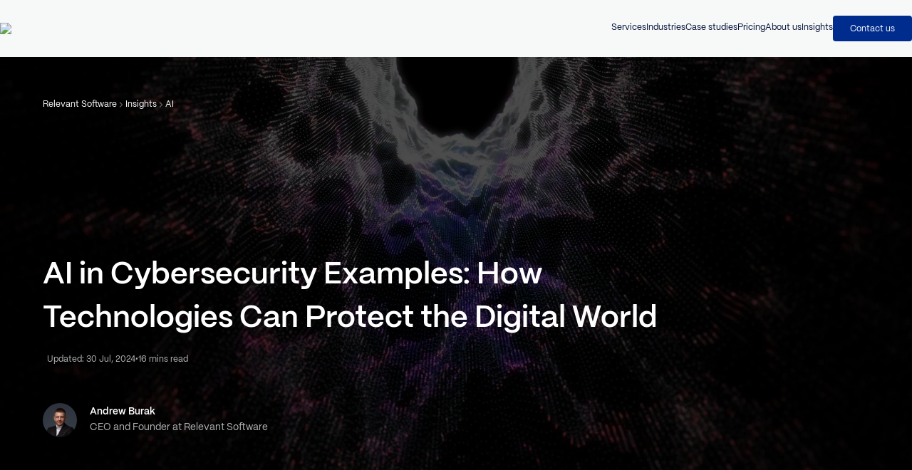

--- FILE ---
content_type: text/html; charset=utf-8
request_url: https://relevant.software/blog/ai-in-cybersecurity-examples/
body_size: 34713
content:
<!DOCTYPE html><html lang="en"><head><meta charSet="utf-8"/><meta name="viewport" content="width=device-width, initial-scale=1"/><link rel="preload" as="image" href="https://admin.relevant.software/wp-content/uploads/united-kingdom.svg"/><link rel="preload" as="image" href="https://admin.relevant.software/wp-content/uploads/united-states.svg"/><link rel="stylesheet" href="/_next/static/css/39b415b96ee6863a.css" data-precedence="next"/><link rel="stylesheet" href="/_next/static/css/003e79aa4f54c265.css" data-precedence="next"/><link rel="stylesheet" href="/_next/static/css/cb940d78bde68d58.css" data-precedence="next"/><link rel="stylesheet" href="/_next/static/css/a7faa054c7c0ae5c.css" data-precedence="next"/><link rel="stylesheet" href="/_next/static/css/0709c5ca5156c48c.css" data-precedence="next"/><link rel="stylesheet" href="/_next/static/css/da34c5249e6c8173.css" data-precedence="next"/><link rel="preload" as="script" fetchPriority="low" href="/_next/static/chunks/webpack-305075607e01c769.js"/><script src="/_next/static/chunks/4bd1b696-100b9d70ed4e49c1.js" async=""></script><script src="/_next/static/chunks/1255-6ee5affd0e9dcb9b.js" async=""></script><script src="/_next/static/chunks/main-app-f3336e172256d2ab.js" async=""></script><script src="/_next/static/chunks/2619-04bc32f026a0d946.js" async=""></script><script src="/_next/static/chunks/1213-7820689c8a23df1d.js" async=""></script><script src="/_next/static/chunks/3102-ccd42868b5304cdb.js" async=""></script><script src="/_next/static/chunks/1356-085bce605e4d2c6c.js" async=""></script><script src="/_next/static/chunks/5068-65d51ecc48111533.js" async=""></script><script src="/_next/static/chunks/2276-eaf270a2fc78ac7f.js" async=""></script><script src="/_next/static/chunks/73-e6dfe6c4497c7b41.js" async=""></script><script src="/_next/static/chunks/902-30293e86212b7b27.js" async=""></script><script src="/_next/static/chunks/app/layout-ff9b5a320536fdc3.js" async=""></script><script src="/_next/static/chunks/app/not-found-4fca1de41d6ac393.js" async=""></script><script src="/_next/static/chunks/7939-45946df2491385a4.js" async=""></script><script src="/_next/static/chunks/8072-b586ce59c544e9ca.js" async=""></script><script src="/_next/static/chunks/5654-54a9b80dc6b1ecc3.js" async=""></script><script src="/_next/static/chunks/1506-e545b594adc278be.js" async=""></script><script src="/_next/static/chunks/46-11623393ecc8138a.js" async=""></script><script src="/_next/static/chunks/app/blog/%5Bslug%5D/page-043e998fad2b42b4.js" async=""></script><meta name="next-size-adjust" content=""/><title>AI in Cybersecurity Examples, Benefits, and Limitations</title><meta name="description" content="How can AI in cybersecurity examples be successfully integrated into security protocols to counter cyber threats, and what are the limitations?"/><meta name="robots" content="index, follow"/><meta name="category" content="AI"/><meta name="article:publisher" content="https://www.facebook.com/relevant.software"/><link rel="canonical" href="https://relevant.software/blog/ai-in-cybersecurity-examples/"/><meta property="og:title" content="AI in Cybersecurity Examples, Benefits, and Limitations"/><meta property="og:description" content="How can AI in cybersecurity examples be successfully integrated into security protocols to counter cyber threats, and what are the limitations?"/><meta property="og:url" content="https://relevant.software/blog/ai-in-cybersecurity-examples/"/><meta property="og:image" content="https://relevant.software/media/AI-in-cybersecurity-1200x630.webp"/><meta property="og:image:width" content="1024"/><meta property="og:image:height" content="630"/><meta property="og:type" content="article"/><meta property="article:published_time" content="2024-04-30T10:09:59+02:00"/><meta property="article:modified_time" content="2024-07-30T08:53:51+02:00"/><meta property="article:author" content="Andrew Burak"/><meta name="twitter:card" content="summary_large_image"/><meta name="twitter:title" content="AI in Cybersecurity Examples, Benefits, and Limitations"/><meta name="twitter:description" content="How can AI in cybersecurity examples be successfully integrated into security protocols to counter cyber threats, and what are the limitations?"/><meta name="twitter:image" content="https://relevant.software/media/AI-in-cybersecurity-1200x630.webp"/><link rel="shortcut icon" href="/favicons/favicon.ico"/><link rel="icon" href="/favicons/favicon-96x96.png" type="image/png" sizes="96x96"/><link rel="icon" href="/favicons/favicon.svg" type="image/svg+xml"/><link rel="apple-touch-icon" href="/favicons/apple-touch-icon.png" sizes="180x180"/><link rel="manifest" href="/site.webmanifest"/><script src="/_next/static/chunks/polyfills-42372ed130431b0a.js" noModule=""></script></head><body class="__className_8299e9"><div hidden=""><!--$--><!--/$--></div><noscript><iframe src="https://www.googletagmanager.com/ns.html?id=GTM-5MTMXBJ" height="0" width="0" style="display:none;visibility:hidden"></iframe></noscript><header class="style_header__0hTYM"><div class="wrap wrap--wide"><div class="style_leftRow__gGPs_"><button type="button" aria-label="Toggle" class="style_btnToggle__VW48Z"></button><a class="style_logo__rvkN8" href="/"><img alt="Relevant" loading="lazy" width="125" height="24" decoding="async" data-nimg="1" style="color:transparent" srcSet="/_next/image/?url=%2Fimg%2Flogo.svg&amp;w=128&amp;q=75 1x, /_next/image/?url=%2Fimg%2Flogo.svg&amp;w=256&amp;q=75 2x" src="/_next/image/?url=%2Fimg%2Flogo.svg&amp;w=256&amp;q=75"/></a><ul class="style_regulations__sZQlQ"><li>GDPR Compliant</li><li>HIPAA Compliant</li><li>ISO 27001</li></ul></div><nav class="style_menu__AV0sS"><ul><li><div class="style_mobileMenuItem__68L5a"><a href="/services/">Services</a><button type="button" class="style_mobileToggle__dPEUN" aria-label="Toggle submenu"></button></div></li><li><div class="style_mobileMenuItem__68L5a"><a href="/industries/">Industries</a><button type="button" class="style_mobileToggle__dPEUN" aria-label="Toggle submenu"></button></div></li><li><div class="style_mobileMenuItem__68L5a"><a href="/cases/">Case studies</a></div></li><li><div class="style_mobileMenuItem__68L5a"><a href="/pricing/">Pricing</a></div></li><li><div class="style_mobileMenuItem__68L5a"><a href="/about/">About us</a></div></li><li><div class="style_mobileMenuItem__68L5a"><a href="/blog/">Insights</a></div></li></ul></nav><button class="style_btn__Bp6Mo style_sizeMD__LGTbM" type="button">Contact us</button></div></header><aside class="style_drawer__yY_u4"><button type="button" class="style_btnClose__GRobE"><img alt="Close" loading="lazy" width="24" height="24" decoding="async" data-nimg="1" style="color:transparent" srcSet="/_next/image/?url=%2Fimg%2Fsvg%2Ficons%2Fclose--dark.svg&amp;w=32&amp;q=75 1x, /_next/image/?url=%2Fimg%2Fsvg%2Ficons%2Fclose--dark.svg&amp;w=48&amp;q=75 2x" src="/_next/image/?url=%2Fimg%2Fsvg%2Ficons%2Fclose--dark.svg&amp;w=48&amp;q=75"/></button><div class="style_scroller__6Oxxm"><h4 class="style_title__qAxyP">Contact us</h4><form class="style_form__HCLjI" action="#"><div class="style_formFields__eOV34"><div class="style_field__Frp4U"><label>Full Name</label><input required="" aria-label="Full Name" name="name" value=""/></div><div class="style_field__Frp4U"><label>Email</label><input type="email" required="" aria-label="Email" name="email" value=""/></div><div class="style_field__Frp4U"><label>Company</label><input aria-label="Company" name="company" value=""/><span class="style_fieldOptional__tTFen">Optional</span></div><div class="style_field__Frp4U"><label>Phone Number</label><input type="tel" aria-label="phone" name="phone" value=""/><span class="style_fieldOptional__tTFen">Optional</span></div></div><div class="style_field__Frp4U style_formTextarea__QsU1L"><label>Project Overview</label><textarea name="overview" aria-label="Overview"></textarea></div><button class="style_btn__Bp6Mo style_formBtn__o25bR style_sizeLG__tSkfE" type="submit">Get in touch</button><p class="style_formText__GhobI">By sending a message you agree with your information being stored by us in relation to dealing with your enquiry. <br/>Please have a look at our<!-- --> <a href="/privacy-policy/">Privacy Policy</a>.</p></form><div class="style_foot__KJYyi"><div class="style_content__cAL_M"><h3 class="style_title__RNWKy style_h6__HLLlC"><b>What happens next</b></h3><div class="style_paragraph__cSCyn style_contentText__hnQeb" style="--opacity:1"><ol>
<li>Our experts will <b>analyze</b> your requirements and <b>contact you within 24 hours.</b></li>
<li>If needed, <b>we’ll sign an NDA to guarantee your privacy.</b></li>
<li><b>You’ll receive a detailed proposal</b> with estimates, timelines, and CVs.</li>
</ol>
</div></div><div class="style_clients__UrIM_"><ul class="style_clientsList__UEJIz style_clientsList__dJvq3"><li><img src="/media/feedback-client-1.svg" alt="feedback-client-1" width="168" height="29" loading="lazy" decoding="async"/></li><li><img src="/media/feedback-client-2.svg" alt="feedback-client-2" width="144" height="36" loading="lazy" decoding="async"/></li><li><img src="/media/feedback-client-3.svg" alt="feedback-client-3" width="143" height="22" loading="lazy" decoding="async"/></li><li><img src="/media/feedback-client-4.svg" alt="feedback-client-4" width="101" height="22" loading="lazy" decoding="async"/></li></ul></div></div></div></aside><div class="style_overlay__xq5_A"></div><main><!--$?--><template id="B:0"></template><!--/$--><article><div class="wrap wrap--wide"><header class="style_block__mDZoJ"><div class="style_breadcrumbs__JhF7r style_breadcrumbs__nX_zE"><ol itemScope="" itemType="https://schema.org/BreadcrumbList"><li itemProp="itemListElement" itemScope="" itemType="https://schema.org/ListItem"><a itemProp="item" href="/"><span itemProp="name">Relevant Software</span></a><meta itemProp="position" content="1"/></li><li itemProp="itemListElement" itemScope="" itemType="https://schema.org/ListItem"><a itemProp="item" href="/blog/"><span itemProp="name">Insights</span></a><meta itemProp="position" content="2"/></li><li itemProp="itemListElement" itemScope="" itemType="https://schema.org/ListItem"><a itemProp="item" href="/blog/category/ai/"><span itemProp="name">AI</span></a><meta itemProp="position" content="3"/></li></ol></div><h1 class="style_title__wWoP1">AI in Cybersecurity Examples: How Technologies Can Protect the Digital World</h1><ul class="style_meta__gTzKm"><li><time dateTime="2024-04-30 10:09:59"><span>  Updated: <!-- -->30 Jul, 2024</span></time></li><li>16 mins<!-- --> read</li></ul><div class="style_authors__Ycp8J"><div class="style_author__mjxlp"><img alt="Andrew Burak" loading="lazy" width="64" height="64" decoding="async" data-nimg="1" style="color:transparent" src="/media/Andrew-Burak.webp"/><span><a href="/author/andrewburak/">Andrew Burak</a></span><i>CEO and Founder at Relevant Software</i></div></div><div class="style_photo__yr_Ly"><img alt="AI in Cybersecurity Examples: How Technologies Can Protect the Digital World" loading="lazy" width="1840" height="952" decoding="async" data-nimg="1" style="color:transparent" src="/media/AI-in-cybersecurity.webp"/></div></header></div><div class="blog-single_main__1LNd4"><div class="wrap wrap--wide"><div class="blog-single_grid__eurA8"><aside class="style_toc__RRp9E"><ul></ul><button type="button" class="style_btnClose__AhCmb"><img alt="Close" loading="lazy" width="24" height="24" decoding="async" data-nimg="1" style="color:transparent" srcSet="/_next/image/?url=%2Fimg%2Fsvg%2Ficons%2Fclose--dark.svg&amp;w=32&amp;q=75 1x, /_next/image/?url=%2Fimg%2Fsvg%2Ficons%2Fclose--dark.svg&amp;w=48&amp;q=75 2x" src="/_next/image/?url=%2Fimg%2Fsvg%2Ficons%2Fclose--dark.svg&amp;w=48&amp;q=75"/></button></aside><div class="blog-single_body__rqMtu"><div><div class="style_content__Lm6tq content-rules" id="content-block"><p>It’s sad to say, but today’s businesses encounter numerous difficulties in their security routine. From daring cyber attackers to the explosion of data and increasingly complex infrastructure, all of this impedes their security teams’ efforts to protect data, control user access, and promptly identify and address security breaches. To efficiently safeguard digital assets, businesses must pivot from a solely human-centered approach and fully integrate AI technology as a collaborative partner (we’ll prove this through AI in cybersecurity examples below). </p><p>However, many of them still underestimate AI`s potential. So, how can we, as an experienced company that provides <a href="https://relevant.software/ai/">AI development services</a>, remain on the sidelines? Definitely not, so we have prepared this guide to highlight the power of AI in cybersecurity.</p><aside class="cta-block-num">            <div class="cta-block-num__value">200+</div>            <div class="cta-block-num__label">Clients</div>            <div class="cta-block-num__content">                <p>from <strong>25</strong> countries <strong>outsourced<br/>software development to Relevant</strong></p>                <p><strong>We provide companies with senior tech talent</strong> and product development expertise <strong>to build world-class software.</strong></p>            </div>            <a href="#contact_form" class="cta-block__btn">Book a free consultation</a>        </aside><h2 class="wp-block-heading">The Strategic Role of AI in Bolstering Cybersecurity Measures</h2><p>In cybersecurity, the terms artificial intelligence (AI), machine learning (ML), and deep learning (DL) refer to different data processing and analysis layers. At its essence, <strong>AI</strong> facilitates automated, intelligent decision-making. Within AI, <strong>machine learning</strong> focuses on algorithms that learn from data to make predictions and provide recommendations. In cybersecurity, that means algorithms can identify unusual network traffic patterns—potential signs of a security breach. </p><p><strong>Deep learning</strong>, which drills down even further, uses complex neural networks to process data in ways similar to the human brain. This process is particularly good at handling large, unstructured data sets like images and text, which are conventional in security settings. As a case in point of AI in cybersecurity examples, DL methods dissect malware properties that simpler algorithms might miss, which leads to faster and more precise threat detection.</p><figure class="wp-block-image size-large"><img loading="lazy" decoding="async" width="1024" height="612" src="/media-webp/iyuu.png.webp" alt="AI in Cybersecurity Examples" class="wp-image-105275" srcSet="/media-webp/iyuu.png.webp 1024w, /media/iyuu-300x179.png 300w, /media/iyuu-650x389.png 650w, /media/iyuu-20x12.png 20w, /media/iyuu.png 1182w" sizes="auto, (max-width: 1024px) 100vw, 1024px"/></figure><h3 class="wp-block-heading">Key Benefits of AI in Cybersecurity</h3><p>Initially, AI relied on rule-based systems grounded on observations to monitor network traffic and user behaviors. Human operators manually applied these rules to track activities, although this approach had notable limitations.</p><p>In the late 20th century, the technology evolved into a more effective tool for cybersecurity. Advancements in machine learning enabled AI to establish its own rule thresholds, which reduces the need for extensive human intervention. Moreover, AI has gained the capability to incorporate DL algorithms into threat detection, which allows it to develop more efficient strategies for potential threat identification.</p><p>To date, AI has demonstrated its value to <a href="https://relevant.software/cybersecurity-services/" target="_blank" rel="noopener" title="">cybersecurity teams</a> through benefits such as:</p><h4 class="wp-block-heading">Benefit 1. Real-time Threat Detection and Response</h4><p>Artificial intelligence enhances cybersecurity by detecting and responding to threats as they occur. This real-time capability allows organizations to address vulnerabilities immediately, which reduces the potential damage from cyber attacks. AI systems analyze data continuously, which helps identify unusual activities that may signal a security breach.</p><h4 class="wp-block-heading">Benefit 2. Predictive Analytics for Potential Threat Identification</h4><p>AI uses predictive analytics to foresee potential threats before they escalate. AI systems can examine historical data and identify patterns to predict likely attack vectors and alert AI security teams. This proactive approach helps prepare defenses against possible attacks that substantially decrease risk exposure.</p><h4 class="wp-block-heading">Benefit 3. Automation of Repetitive Security Tasks</h4><p>AI automates repetitive tasks in cybersecurity operations, such as log analysis, which traditionally requires substantial human effort. This automation allows security staff to concentrate on more strategic tasks that require human judgment. As a result, cybersecurity teams become more efficient and can manage their resources better, addressing complex issues that AI cannot handle alone.</p><h4 class="wp-block-heading">Benefit 4. Scalability of Cybersecurity Solutions</h4><p>AI enables cybersecurity solutions to scale as an organization grows. As data volumes and transaction rates increase, AI systems can adjust and manage enhanced security measures without the need for proportional increases in human resources. This scalability ensures that companies can leverage the benefits of AI in cyber security and maintain robust security measures as their digital footprint expands.</p><h4 class="wp-block-heading">Benefit 5. Enhanced Accuracy in Threat Detection</h4><p>AI-driven cybersecurity tools greatly improve threat detection accuracy. ML algorithms enable AI cybersecurity systems to distinguish real threats from harmless anomalies effectively. This precision prevents the waste of resources on false alarms and enables security teams to concentrate their efforts on actual dangers.</p><figure class="wp-block-image size-large"><img loading="lazy" decoding="async" width="1024" height="486" src="/media-webp/RelevantSoftware-Benefits_of_AI_in_Cybersecurity.jpg.webp" alt="Benefits of AI in Cybersecurity" class="wp-image-105276" srcSet="/media-webp/RelevantSoftware-Benefits_of_AI_in_Cybersecurity.jpg.webp 1024w, /media/RelevantSoftware-Benefits_of_AI_in_Cybersecurity-300x143.jpg 300w, /media/RelevantSoftware-Benefits_of_AI_in_Cybersecurity-650x309.jpg 650w, /media/RelevantSoftware-Benefits_of_AI_in_Cybersecurity-20x10.jpg 20w, /media/RelevantSoftware-Benefits_of_AI_in_Cybersecurity.jpg 1200w" sizes="auto, (max-width: 1024px) 100vw, 1024px"/></figure><h2 class="wp-block-heading">Examples of AI in Cybersecurity Applications</h2><p>Without any doubt, cybersecurity has become essential for every organization, irrespective of its size or sector. It serves as a next-generation shield for digital assets and a solid response to increasingly complex cyber threats. But how is AI used in cyber security? Here are some examples of AI in cyber security you might have missed:</p><h3 class="wp-block-heading">Threat Detection and Management</h3><p>AI-driven threat intelligence systems represent a significant advancement in the continuous effort to protect data infrastructures. This powerful approach leverages three key capabilities:</p><ul class="wp-block-list"><li><strong>AI-driven threat intelligence:</strong> AI can analyze vast amounts of data in real time, which helps to identify anomalies and potential threats that might escape human attention. </li><li><strong>Real-time monitoring and anomaly detection: </strong>Suspicious login attempts and unusual network traffic patterns can trigger AI-powered risk analysis, which generates detailed incident summaries and automates responses. This capability speeds up alert investigations and triage processes by an <a href="https://www.ibm.com/downloads/cas/5AEDAOJN" target="_blank" rel="noopener nofollow" title="">average of 55%</a>.</li><li><strong>Automated incident response:</strong> When AI identifies a threat, it can trigger predefined actions to contain the damage, such as isolating infected devices or blocking malicious traffic.</li></ul><p><em>Real-life AI in cybersecurity examples: The </em><a href="https://www.crowdstrike.com/federal-government/" target="_blank" rel="noopener nofollow" title=""><em>Federal Government</em></a><em> employs CrowdStrike’s Falcon AI platform to analyze billions of events in real-time, which offers protection against all types of attacks, from commodity malware to sophisticated state-sponsored intrusions. Its AI models, trained on a vast dataset, allow the platform to detect malicious activities and prevent breaches by identifying suspicious patterns that humans might overlook.</em></p><h3 class="wp-block-heading">Fraud Detection and Prevention</h3><p>Fraud remains a constant threat in numerous industries, from finance and e-commerce to healthcare and insurance. It results in significant financial losses and damages trust.  Fortunately, AI cybersecurity software can help with fraud detection issues through the:</p><ul class="wp-block-list"><li><strong>Automated Anomaly Detection: </strong>AI algorithms in fraud detection systems can learn to recognize signs of fraudulent activity by transaction patterns control. These signs may include atypical transaction amounts, frequent transactions from the same device, or purchases from different locations within a brief period. The system flags the transaction for further review when an anomaly is detected.</li><li><strong>Behavioral Analysis: </strong>AI technology can track customer behavior over time to spot any unusual activity. For instance, if a customer who typically makes modest purchases suddenly starts to buy expensive items, the AI system can mark these transactions as potentially suspicious.</li><li><strong>Natural Language Processing (NLP): </strong><a href="https://relevant.software/blog/ai-models/" target="_blank" rel="noopener" title="">AI models</a> can utilize NLP to scrutinize customer communications, such as emails or chat messages, for signs of fraud. For instance, if customers update their account details and request a password reset shortly after, the AI system may recognize this pattern as a potential fraud risk.</li></ul><p><em>Real-life examples of AI in cybersecurity: </em><a href="https://www.americanexpress.com/en-us/credit-cards/credit-intel/fraud-alerts/" target="_blank" rel="noopener nofollow" title=""><em>American Express</em></a><em> early started <a href="/blog/ai-software-development/" title="">AI software development</a> of expert systems for fraud detection. It utilizes AI to analyze customer transactions in real-time and identify suspicious activity such as unusual spending patterns, location inconsistencies, and known fraudulent activities. This helps block fraudulent transactions and protect customers from financial losses.</em></p><h3 class="wp-block-heading">Network Security</h3><p>AI cybersecurity models can balance security with user experience, analyze the risk of each login attempt, and verify users through behavioral data. This approach simplifies access for verified users and can reduce <a href="https://securityintelligence.com/forrester-study-highlights-companys-90-percent-reduction-fraud-costs-using-ibm-trusteer-solutions/?_ga=2.7653169.2068744876.1713862456-2027169765.1706518064&amp;_gl=1*17w195x*_ga*MjAyNzE2OTc2NS4xNzA2NTE4MDY0*_ga_FYECCCS21D*MTcxMzg2NjU5Ny42LjAuMTcxMzg2NjYzMS4wLjAuMA.." target="_blank" rel="noopener nofollow" title="">fraud costs by up to 90%</a>. AI cybersecurity fortifies networks, particularly through Intrusion Detection Systems (IDS) deployment, and safeguards Internet of Things (IoT) devices.</p><ul class="wp-block-list"><li><strong>Intrusion Detection Systems (IDS) Powered by AI:</strong> Traditional IDS rely on pre-defined rules to identify threats. AI-powered IDS can analyze network traffic for more nuanced patterns of malicious activity, even against zero-day attacks. This enhances the effectiveness of network security and reduces the risk of breaches.</li><li><strong>AI in Securing IoT Devices:</strong>  The Internet of Things (IoT) is expanding quickly, yet many of these devices suffer from poor security protocols. Fortunately, AI cybersecurity models can monitor IoT systems for suspicious activity and pinpoint potential vulnerabilities.</li></ul><p><em>Real-life AI in cybersecurity examples: </em><a href="https://www.uctoday.com/collaboration/cisco-unveils-first-of-its-kind-ai-powered-identity-intelligence/" target="_blank" rel="noopener nofollow" title=""><em>Cisco</em></a><em> recently unveiled a groundbreaking Identity Intelligence solution within the Cisco Security Cloud, enhanced by new AI-powered security features. It enables users to manage their entire identity base, secure accounts at risk, eliminate unnecessary and risky privileges, detect behavioral anomalies, and block high-risk access attempts.</em></p><figure class="wp-block-image size-full"><img loading="lazy" decoding="async" width="686" height="387" src="/media-webp/rsz101524.png.webp" alt="AI in cybersecurity examples" class="wp-image-105278" srcSet="/media-webp/rsz101524.png.webp 686w, /media/rsz101524-300x169.png 300w, /media/rsz101524-650x367.png 650w, /media/rsz101524-20x11.png 20w" sizes="auto, (max-width: 686px) 100vw, 686px"/></figure><p>Related articles – <a href="https://relevant.software/blog/how-to-create-an-ai/" target="_blank" rel="noopener" title="">How to create an AI</a></p><h3 class="wp-block-heading">Vulnerability Management</h3><p>CrowdStrike’s 2023 Global Threat Report reveals that intrusion activities without malware comprise as much as 71% of all detections recorded on the <a href="https://www.crowdstrike.com/falcon-platform/threat-graph/" target="_blank" rel="noopener nofollow" title="">CrowdStrike Threat Graph</a>. <a href="https://www.action1.com/2023-state-of-vulnerability-remediation-report/" target="_blank" rel="noopener nofollow" title="">Forty-seven percent</a> of security breaches were due to vulnerabilities that were not patched.</p><p>Additionally, 56% of organizations handle the remediation of security vulnerabilities manually. </p><p>They may not yet know that manual patching methods fall short: <a href="https://www.action1.com/2023-state-of-vulnerability-remediation-report/" target="_blank" rel="noopener nofollow" title="">20% of endpoints</a> remain vulnerable after remediation because they’re not fully updated with all patches. And they definitely need to know that AI could cope with this much better by:</p><ul class="wp-block-list"><li><strong>Identification, Categorization, and Prioritization of Vulnerabilities:</strong> Manual vulnerability scanning is often slow and susceptible to errors. AI algorithms, however, can analyze large datasets such as security reports, threat intelligence feeds, and system configurations to identify vulnerabilities more accurately and efficiently.</li><li><strong>Predictive Analytics for Foresight:</strong> AI does more than simply identify existing vulnerabilities. ML models analyze historical data on exploit trends and attacker behavior to predict which vulnerabilities attackers will likely target next. That enables security teams to prioritize patch-up and mitigation efforts, and to focus on the most critical risks.</li></ul><p><em>Real-life</em> <em>examples of AI in cybersecurity:</em>  <a href="https://builtin.com/brand-studio/cultivating-mission-driven-security-mindset" target="_blank" rel="noopener nofollow" title=""><em>JPMorgan Chase</em></a><em>, a leading financial institution, utilizes AI-powered vulnerability management solutions. These tools consistently monitor extensive networks for vulnerabilities and prioritize patching efforts based on the severity of the vulnerability and the probability of exploitation. This proactive approach helps them realize the benefits of AI in cyber security and minimize their security risks. </em></p><h3 class="wp-block-heading">Phishing Detection</h3><p>As unfortunate as it is, phishing attacks attempt to get users to reveal sensitive information or click malicious links. AI algorithms can significantly enhance phishing detection by:</p><ul class="wp-block-list"><li><strong>Phishing Websites and Email Identification: </strong>With Natural Language Processing, AI can analyze website content, email text, and sender information to identify subtle red flags that might elude human detection. This capability includes analysis of email headers for inconsistencies, spotting suspicious URLs, and detection of unusual language patterns in phishing attempts.</li><li><strong>Machine Learning Models for Email Filtering: </strong>ML models can be trained on vast datasets of phishing and legitimate emails. Over time, these models can learn to identify hackers’ tactics with exceptional accuracy. This improvement in email filtering helps block suspicious emails before they ever reach user inboxes.</li></ul><p><em>Real-life examples of AI in cybersecurity: </em><a href="https://blogs.microsoft.com/on-the-issues/2022/05/03/artificial-intelligence-department-of-defense-cyber-missions/" target="_blank" rel="noopener nofollow" title=""><em>Microsoft</em></a><em> utilizes AI-powered email filtering systems in its Office 365 suite. These systems leverage ML models to analyze emails and identify phishing attempts with high accuracy.  </em></p><figure class="wp-block-image size-large"><img loading="lazy" decoding="async" width="1024" height="460" src="/media-webp/RelevantSoftware-AI-in-Cybersecurity.jpg.webp" alt="AI in cybersecurity examples" class="wp-image-105279" srcSet="/media-webp/RelevantSoftware-AI-in-Cybersecurity.jpg.webp 1024w, /media/RelevantSoftware-AI-in-Cybersecurity-300x135.jpg 300w, /media/RelevantSoftware-AI-in-Cybersecurity-650x292.jpg 650w, /media/RelevantSoftware-AI-in-Cybersecurity-20x9.jpg 20w, /media/RelevantSoftware-AI-in-Cybersecurity.jpg 1200w" sizes="auto, (max-width: 1024px) 100vw, 1024px"/></figure><h2 class="wp-block-heading">When Should AI Not Be Used in Cyber Security?</h2><p>With AI and ML, cybersecurity software products can closely monitor ongoing behavioral patterns within workflows, evaluate potential threats, and promptly alert the relevant team based on these assessments. But it’s not a one-size-fits-all solution. There are specific situations where relying on AI might not be advisable:</p><h3 class="wp-block-heading">1. Limited or Biased Data</h3><p>AI models require large amounts of relevant and high-quality data to function effectively. AI deployment in environments where data is sparse, unstructured, or highly sensitive might lead to inaccuracies or compliance issues.</p><ul class="wp-block-list"><li><strong>The Garbage In, Garbage Out Problem: </strong>AI models in cybersecurity are only as good as the data they train on. Limited datasets may not provide enough information to learn effectively, which makes the AI unable to generalize and detect new malware variants. For example, an attempt to train an AI to recognize malware with just a few examples would likely fail to identify newer, evolved threats.</li><li><strong>Data Bias: </strong>Real-world data often carries inherent societal biases. An AI model trained on such biased data might inadvertently learn to discriminate against certain types of network traffic or wrongly flag innocent users as threats. This can result in unfair security measures and diminish trust in the system.</li><li><strong>Data Relevance: </strong>The volume of data is not the only concern—its relevance is equally important. For example, AI trained on generic network traffic may not suffice in environments with specific needs, such as the healthcare sector, which requires adherence to stringent data security protocols. This mismatch can lead to ineffective security measures in industries where precise and tailored AI applications are crucial.</li></ul><h3 class="wp-block-heading">2. Unexplained Decisions</h3><p>Many AI and cybersecurity models, particularly deep learning ones, often operate as “black boxes.” While these models can detect threats with impressive accuracy, the reasons behind their decisions frequently remain opaque. This lack of transparency presents several challenges:</p><ul class="wp-block-list"><li><strong>Trust Issues: </strong>When the rationale for decisions is not clear, it becomes difficult for security teams and stakeholders to trust the AI’s judgments. This skepticism can hinder the adoption of AI technologies and limit their use in critical security operations.</li><li><strong>Limited Human Oversight: </strong>These systems’ “black box” nature makes it challenging for human operators to oversee and intervene effectively. When security professionals cannot understand or predict how an AI model makes its decisions, they are less able to manage and control the system’s operations, which potentially leads to overlooked security breaches or inappropriate responses to false alarms.</li></ul><h3 class="wp-block-heading">3. Zero-Day Attacks</h3><p>As already mentioned, AI can identify patterns and spot known threats. However, cybercriminals constantly develop new attack methods, known as zero-day attacks.  These attacks exploit vulnerabilities that haven’t been patched or identified yet.  By definition, AI models trained on existing data wouldn’t be able to recognize these novel threats.</p><h3 class="wp-block-heading">4. Strict Regulatory and Compliance Requirements</h3><p>In industries with strict regulatory requirements, such as finance or healthcare, the use of AI in cybersecurity can complicate compliance. Regulations may require transparent processes and decision-making trails that AI cannot provide, which necessitates more traditional approaches.</p><h3 class="wp-block-heading">5. Risk of Over-reliance</h3><p>Over-reliance on AI can lead to a false sense of security. AI cyber security systems are susceptible to failures, can be tampered with, or may face situations for which they are not trained. It’s important to adopt a balanced approach that includes adequate human oversight to manage and reduce these risks effectively.</p><p>Here are some additional factors to consider:</p><ul class="wp-block-list"><li><strong>Shortage of cybersecurity talents:</strong> Organizations posed with the scarcity of skilled cybersecurity professionals to keep pace with rapidly evolving threats. However, the stark truth is that even an influx of experts might not suffice to outpace cyber attackers’ cunning.</li></ul><ul class="wp-block-list"><li><strong>Cost and Expertise:</strong> Robust AI and cybersecurity solutions require significant infrastructure, data, and investment in skilled personnel. Traditional security tools might be a more cost-effective option for smaller organizations with limited resources.</li><li><strong>Explainability vs. Accuracy:</strong> There’s a trade-off between explainability and accuracy in some AI models. Simpler, more transparent models might be less accurate, while precise, highly accurate models might be opaque in their reasoning. The right balance depends on your specific security needs.</li></ul><p>In conclusion, AI is a powerful tool for cybersecurity, but it’s crucial to understand its limitations. If you carefully consider the abovementioned factors, you can make informed decisions about when and how to leverage AI for optimal security outcomes.</p><p>Related – <a href="https://relevant.software/blog/languages-for-ai/" target="_blank" rel="noopener" title="">Choosing the Right Language for AI: What’s Hot, What’s Not</a></p><h2 class="wp-block-heading">Crucial Considerations for AI Implementation in Cybersecurity</h2><p>According to <a href="https://www.artificialintelligence-news.com/2019/07/09/idc-half-ai-projects-fail-companies/" target="_blank" rel="noopener nofollow" title="">IDC</a>, one in four AI projects typically fails. This statistic highlights challenges that we, as professionals, need to address to ensure the success of AI initiatives. This table gives a clear overview of the key challenges in AI/ML implementation that we consider the most important.</p><figure class="wp-block-table"><table class="has-fixed-layout"><tbody><tr><td><strong>Challenge Number</strong></td><td><strong>Description</strong></td></tr><tr><td><strong>1. Non-aligned internal processes</strong></td><td>Despite investments in security tools and platforms, many companies still need to overcome security hurdles due to inadequate internal process improvements and a lack of cultural change. This prevents full utilization of security operation centers, and fragmented processes and lack of automation weaken defenses against cybercriminals.</td></tr><tr><td><strong>2. Decoupling of storage systems</strong></td><td>Organizations often fail to use data broker tools like RabbitQ and Kafka for analytics outside the system, not separating storage systems from compute layers. This inefficiency hampers AI effectiveness and increases vendor lock-in risks with changes in product or platform.</td></tr><tr><td><strong>3. The issue of malware signatures</strong></td><td>Security teams use signatures (like fingerprints) of malicious code to identify and alert about malware. However, as malware evolves, old signatures become ineffective, especially if the script changes, rendering them useless unless pre-established by security teams.</td></tr><tr><td><strong>4. The complexity of data encryption</strong></td><td>Advanced encryption methods complicate the isolation of threats. Deep packet inspection (DPI), used to monitor external traffic, struggles with complexity and can be exploited by hackers. It places additional strain on firewalls and slows down infrastructure.</td></tr><tr><td><strong>5. Choosing the right AI use cases</strong></td><td>AI and cybersecurity projects often fail because organizations try to implement AI company-wide without focusing on specific, manageable use cases. That overlooks the importance of learning from smaller, targeted initiatives to avoid missed opportunities and project failures.</td></tr><tr><td><strong>6. Lack of Labeled Data</strong></td><td>Typically, cybersecurity logs lack labels; for instance, there’s no indication whether a document download is malicious or if a login is legitimate. Due to this shortage, cybersecurity detection often depends on unsupervised learning techniques like clustering for anomaly detection, which don’t need labels but have notable limitations.</td></tr><tr><td><br/><strong>7. Adversarial attacks</strong></td><td>AI greatly bolsters cybersecurity defenses, but savvy adversaries can craft methods to bypass AI-driven security systems. These attacks entail altering input data to trick AI models into making errors, such as misclassifications or overlooking threats. Building strong defenses against these tactics continues to be a major challenge for experts in the field.</td></tr></tbody></table></figure><p>Effective AI cyber security hinges on mature processes, cultural alignment, skilled teams, and the selection of appropriate use cases. To achieve this, security teams should conduct internal audits to identify and prioritize vulnerable areas, starting with data filtering to isolate untrusted sources. However, this isn’t a fixed rule; the key is to proceed thoughtfully when integrating AI into cybersecurity practices.</p><h2 class="wp-block-heading">AI in Cybersecurity Examples: Final Words</h2><p>While artificial intelligence significantly enhances cybersecurity efforts by sifting through and analyzing enormous amounts of data to identify patterns and generate insights, human professionals’ strategic input, and expertise remain indispensable. That’s why all forward-thinking companies try to <a href="https://relevant.software/hire-ai-engineers/" target="_blank" rel="noopener" title="">hire AI engineers</a> with a background in cybersecurity to bridge both complex worlds. And we are ready to provide you with such AI cybersecurity experts. Cooperation with Relevant Software means securing a team that shields your digital endeavors and ensures peace of mind.</p><p><a href="#contact_form" title="">Contact us</a> to make security as it should be—smart, responsive, and built around you.</p><aside class="cta-block-services"><img alt="Background Image" loading="lazy" decoding="async" data-nimg="fill" class="bg-image object-cover" style="position:absolute;height:100%;width:100%;left:0;top:0;right:0;bottom:0;color:transparent" src="/img/raster/bg-cta-block-services.webp"/><div class="cta-block-services__head"><div class="cta-block-services__title"><b>We provide companies with senior tech talent</b> and product development expertise <b>to build world-class software.</b></div><a href="#contact_form" class="cta-block__btn" target="_self">Book a free consultation</a></div></aside></div></div><footer class="style_block__J2Jgk"><div class="style_title__Xg0tV">Written by</div><div class="style_head__7xkYP"><img alt="Author" loading="lazy" width="64" height="64" decoding="async" data-nimg="1" style="color:transparent" src="/media/Andrew-Burak.webp"/><a href="/author/andrewburak/">Andrew Burak<img alt="Link" loading="lazy" width="24" height="24" decoding="async" data-nimg="1" style="color:transparent" srcSet="/_next/image/?url=%2Fimg%2Fsvg%2Ficons%2Fexternal-link--brand.svg&amp;w=32&amp;q=75 1x, /_next/image/?url=%2Fimg%2Fsvg%2Ficons%2Fexternal-link--brand.svg&amp;w=48&amp;q=75 2x" src="/_next/image/?url=%2Fimg%2Fsvg%2Ficons%2Fexternal-link--brand.svg&amp;w=48&amp;q=75"/></a><i>CEO and Founder at Relevant Software</i></div><div class="style_main__53zNL"><p>Andrew Burak is the CEO and founder of Relevant Software. With a rich background in IT project management and business, Andrew founded Relevant Software in 2013, driven by a passion for technology and a dream of creating digital products that would be used by millions of people worldwide. Andrew&#x27;s approach to business is characterized by a refusal to settle for average. He constantly pushes the boundaries of what is possible, striving to achieve exceptional results that will have a significant impact on the world of technology. Under Andrew&#x27;s leadership, Relevant Software has established itself as a trusted partner in the creation and delivery of digital products, serving a wide range of clients, from Fortune 500 companies to promising startups.

Andrew holds a master’s degree in Computer Science, specializing in Information Control Systems and Technologies. He also holds certifications in Financial Management, People Management, and Business Development in IT. His expertise spans top industries and technologies, including Artificial Intelligence, Healthcare, Fintech, IoT, and IT Outsourcing Services. This strong foundation enables him to drive innovative solutions and deliver exceptional value to clients across diverse domains.</p></div></footer><div class="style_controls___LL4U"><div class="style_list__U6eBg"><button type="button"><img alt="Toggle Table of Contents" loading="lazy" width="24" height="24" decoding="async" data-nimg="1" style="color:transparent" srcSet="/_next/image/?url=%2Fimg%2Fpages%2Fblog-single%2Ficon-menu.svg&amp;w=32&amp;q=75 1x, /_next/image/?url=%2Fimg%2Fpages%2Fblog-single%2Ficon-menu.svg&amp;w=48&amp;q=75 2x" src="/_next/image/?url=%2Fimg%2Fpages%2Fblog-single%2Ficon-menu.svg&amp;w=48&amp;q=75"/></button><button type="button"><img alt="Toggle Sidebar" loading="lazy" width="24" height="24" decoding="async" data-nimg="1" style="color:transparent" srcSet="/_next/image/?url=%2Fimg%2Fpages%2Fblog-single%2Ficon-sidebar.svg&amp;w=32&amp;q=75 1x, /_next/image/?url=%2Fimg%2Fpages%2Fblog-single%2Ficon-sidebar.svg&amp;w=48&amp;q=75 2x" src="/_next/image/?url=%2Fimg%2Fpages%2Fblog-single%2Ficon-sidebar.svg&amp;w=48&amp;q=75"/></button></div></div><div class="style_overlay__gpWHX"></div></div><aside class="style_sidebar__9yPLG"><div class="style_scroller__gPLzx"><div class="style_block__DFkY0 style_isSM__HTtKp"><div class="style_body__E8HX4"><div class="style_ctaPhoto__7Xtne"><img alt="Book a free consultation" loading="lazy" width="292" height="166" decoding="async" data-nimg="1" style="color:transparent" src="/media/blog-single-cta-photo.png"/></div><div class="style_ctaText__PGjXk"><p>Hand-<strong>selected developers</strong> to fit your needs at scale! Let&#8217;s build a <strong>first-class custom product</strong> together.</p>
</div><a class="style_ctaBtn__cQ7kO" target="_blank" href="https://calendly.com/relevant-software/intro-call?month=2025-08">Book a free consultation</a></div></div><div class="style_block__DFkY0 style_isSM__HTtKp"><div class="style_heading__lUzyy">Related services</div><div class="style_body__E8HX4"><ul class="style_relatedList__Prhpm"><li><span aria-live="polite" aria-busy="true"><span class="react-loading-skeleton" style="--base-color:#D5DEE7;--highlight-color:#EAEEF5">‌</span><br/></span></li><li><span aria-live="polite" aria-busy="true"><span class="react-loading-skeleton" style="--base-color:#D5DEE7;--highlight-color:#EAEEF5">‌</span><br/></span></li><li><span aria-live="polite" aria-busy="true"><span class="react-loading-skeleton" style="--base-color:#D5DEE7;--highlight-color:#EAEEF5">‌</span><br/></span></li></ul></div></div></div><button type="button" class="style_btnClose__PaU_m"><img alt="Close" loading="lazy" width="24" height="24" decoding="async" data-nimg="1" style="color:transparent" srcSet="/_next/image/?url=%2Fimg%2Fsvg%2Ficons%2Fclose--dark.svg&amp;w=32&amp;q=75 1x, /_next/image/?url=%2Fimg%2Fsvg%2Ficons%2Fclose--dark.svg&amp;w=48&amp;q=75 2x" src="/_next/image/?url=%2Fimg%2Fsvg%2Ficons%2Fclose--dark.svg&amp;w=48&amp;q=75"/></button></aside></div></div></div></article><section class="style_section__4MtfI" data-section="stories"><div class="wrap"><h2 class="style_title__RNWKy style_title__gw584 style_h2__zRMkO"><b>Results we've delivered</b></h2></div><div class="style_slider__E5OIi style_platesSameWidth__3nwrV"><div class="embla"><div class="embla__viewport"><div class="embla__container"><div class="embla__slide"><div class="style_card__OUHTn style_isLoading__01jmC"><ul class="style_cardStats__ra1di"><li><span aria-live="polite" aria-busy="true"><span class="react-loading-skeleton" style="width:120px;--base-color:#D5DEE7;--highlight-color:#EAEEF5">‌</span><br/></span><span class="style_cardStatsText__wK6KI"><span aria-live="polite" aria-busy="true"><span class="react-loading-skeleton" style="width:150px;--base-color:#D5DEE7;--highlight-color:#EAEEF5">‌</span><br/></span></span></li></ul><div class="style_cardBrand__KuDLG"><span aria-live="polite" aria-busy="true"><span class="react-loading-skeleton" style="width:100px;--base-color:#D5DEE7;--highlight-color:#EAEEF5">‌</span><br/></span></div><div class="style_title__RNWKy style_cardTitle__C_5tk style_h5__cW0ut"><span aria-live="polite" aria-busy="true"><span class="react-loading-skeleton" style="--base-color:#D5DEE7;--highlight-color:#EAEEF5">‌</span><br/></span><span aria-live="polite" aria-busy="true"><span class="react-loading-skeleton" style="--base-color:#D5DEE7;--highlight-color:#EAEEF5">‌</span><br/></span><span aria-live="polite" aria-busy="true"><span class="react-loading-skeleton" style="width:75%;--base-color:#D5DEE7;--highlight-color:#EAEEF5">‌</span><br/></span></div></div></div><div class="embla__slide"><div class="style_card__OUHTn style_isLoading__01jmC"><ul class="style_cardStats__ra1di"><li><span aria-live="polite" aria-busy="true"><span class="react-loading-skeleton" style="width:120px;--base-color:#D5DEE7;--highlight-color:#EAEEF5">‌</span><br/></span><span class="style_cardStatsText__wK6KI"><span aria-live="polite" aria-busy="true"><span class="react-loading-skeleton" style="width:150px;--base-color:#D5DEE7;--highlight-color:#EAEEF5">‌</span><br/></span></span></li></ul><div class="style_cardBrand__KuDLG"><span aria-live="polite" aria-busy="true"><span class="react-loading-skeleton" style="width:100px;--base-color:#D5DEE7;--highlight-color:#EAEEF5">‌</span><br/></span></div><div class="style_title__RNWKy style_cardTitle__C_5tk style_h5__cW0ut"><span aria-live="polite" aria-busy="true"><span class="react-loading-skeleton" style="--base-color:#D5DEE7;--highlight-color:#EAEEF5">‌</span><br/></span><span aria-live="polite" aria-busy="true"><span class="react-loading-skeleton" style="--base-color:#D5DEE7;--highlight-color:#EAEEF5">‌</span><br/></span><span aria-live="polite" aria-busy="true"><span class="react-loading-skeleton" style="width:75%;--base-color:#D5DEE7;--highlight-color:#EAEEF5">‌</span><br/></span></div></div></div><div class="embla__slide"><div class="style_card__OUHTn style_isLoading__01jmC"><ul class="style_cardStats__ra1di"><li><span aria-live="polite" aria-busy="true"><span class="react-loading-skeleton" style="width:120px;--base-color:#D5DEE7;--highlight-color:#EAEEF5">‌</span><br/></span><span class="style_cardStatsText__wK6KI"><span aria-live="polite" aria-busy="true"><span class="react-loading-skeleton" style="width:150px;--base-color:#D5DEE7;--highlight-color:#EAEEF5">‌</span><br/></span></span></li></ul><div class="style_cardBrand__KuDLG"><span aria-live="polite" aria-busy="true"><span class="react-loading-skeleton" style="width:100px;--base-color:#D5DEE7;--highlight-color:#EAEEF5">‌</span><br/></span></div><div class="style_title__RNWKy style_cardTitle__C_5tk style_h5__cW0ut"><span aria-live="polite" aria-busy="true"><span class="react-loading-skeleton" style="--base-color:#D5DEE7;--highlight-color:#EAEEF5">‌</span><br/></span><span aria-live="polite" aria-busy="true"><span class="react-loading-skeleton" style="--base-color:#D5DEE7;--highlight-color:#EAEEF5">‌</span><br/></span><span aria-live="polite" aria-busy="true"><span class="react-loading-skeleton" style="width:75%;--base-color:#D5DEE7;--highlight-color:#EAEEF5">‌</span><br/></span></div></div></div><div class="embla__slide"><div class="style_card__OUHTn style_isLoading__01jmC"><ul class="style_cardStats__ra1di"><li><span aria-live="polite" aria-busy="true"><span class="react-loading-skeleton" style="width:120px;--base-color:#D5DEE7;--highlight-color:#EAEEF5">‌</span><br/></span><span class="style_cardStatsText__wK6KI"><span aria-live="polite" aria-busy="true"><span class="react-loading-skeleton" style="width:150px;--base-color:#D5DEE7;--highlight-color:#EAEEF5">‌</span><br/></span></span></li></ul><div class="style_cardBrand__KuDLG"><span aria-live="polite" aria-busy="true"><span class="react-loading-skeleton" style="width:100px;--base-color:#D5DEE7;--highlight-color:#EAEEF5">‌</span><br/></span></div><div class="style_title__RNWKy style_cardTitle__C_5tk style_h5__cW0ut"><span aria-live="polite" aria-busy="true"><span class="react-loading-skeleton" style="--base-color:#D5DEE7;--highlight-color:#EAEEF5">‌</span><br/></span><span aria-live="polite" aria-busy="true"><span class="react-loading-skeleton" style="--base-color:#D5DEE7;--highlight-color:#EAEEF5">‌</span><br/></span><span aria-live="polite" aria-busy="true"><span class="react-loading-skeleton" style="width:75%;--base-color:#D5DEE7;--highlight-color:#EAEEF5">‌</span><br/></span></div></div></div><div class="embla__slide"><div class="style_card__OUHTn style_isLoading__01jmC"><ul class="style_cardStats__ra1di"><li><span aria-live="polite" aria-busy="true"><span class="react-loading-skeleton" style="width:120px;--base-color:#D5DEE7;--highlight-color:#EAEEF5">‌</span><br/></span><span class="style_cardStatsText__wK6KI"><span aria-live="polite" aria-busy="true"><span class="react-loading-skeleton" style="width:150px;--base-color:#D5DEE7;--highlight-color:#EAEEF5">‌</span><br/></span></span></li></ul><div class="style_cardBrand__KuDLG"><span aria-live="polite" aria-busy="true"><span class="react-loading-skeleton" style="width:100px;--base-color:#D5DEE7;--highlight-color:#EAEEF5">‌</span><br/></span></div><div class="style_title__RNWKy style_cardTitle__C_5tk style_h5__cW0ut"><span aria-live="polite" aria-busy="true"><span class="react-loading-skeleton" style="--base-color:#D5DEE7;--highlight-color:#EAEEF5">‌</span><br/></span><span aria-live="polite" aria-busy="true"><span class="react-loading-skeleton" style="--base-color:#D5DEE7;--highlight-color:#EAEEF5">‌</span><br/></span><span aria-live="polite" aria-busy="true"><span class="react-loading-skeleton" style="width:75%;--base-color:#D5DEE7;--highlight-color:#EAEEF5">‌</span><br/></span></div></div></div><div class="embla__slide"><div class="style_card__OUHTn style_isLoading__01jmC"><ul class="style_cardStats__ra1di"><li><span aria-live="polite" aria-busy="true"><span class="react-loading-skeleton" style="width:120px;--base-color:#D5DEE7;--highlight-color:#EAEEF5">‌</span><br/></span><span class="style_cardStatsText__wK6KI"><span aria-live="polite" aria-busy="true"><span class="react-loading-skeleton" style="width:150px;--base-color:#D5DEE7;--highlight-color:#EAEEF5">‌</span><br/></span></span></li></ul><div class="style_cardBrand__KuDLG"><span aria-live="polite" aria-busy="true"><span class="react-loading-skeleton" style="width:100px;--base-color:#D5DEE7;--highlight-color:#EAEEF5">‌</span><br/></span></div><div class="style_title__RNWKy style_cardTitle__C_5tk style_h5__cW0ut"><span aria-live="polite" aria-busy="true"><span class="react-loading-skeleton" style="--base-color:#D5DEE7;--highlight-color:#EAEEF5">‌</span><br/></span><span aria-live="polite" aria-busy="true"><span class="react-loading-skeleton" style="--base-color:#D5DEE7;--highlight-color:#EAEEF5">‌</span><br/></span><span aria-live="polite" aria-busy="true"><span class="react-loading-skeleton" style="width:75%;--base-color:#D5DEE7;--highlight-color:#EAEEF5">‌</span><br/></span></div></div></div><div class="embla__slide"><div class="style_card__OUHTn style_isLoading__01jmC"><ul class="style_cardStats__ra1di"><li><span aria-live="polite" aria-busy="true"><span class="react-loading-skeleton" style="width:120px;--base-color:#D5DEE7;--highlight-color:#EAEEF5">‌</span><br/></span><span class="style_cardStatsText__wK6KI"><span aria-live="polite" aria-busy="true"><span class="react-loading-skeleton" style="width:150px;--base-color:#D5DEE7;--highlight-color:#EAEEF5">‌</span><br/></span></span></li></ul><div class="style_cardBrand__KuDLG"><span aria-live="polite" aria-busy="true"><span class="react-loading-skeleton" style="width:100px;--base-color:#D5DEE7;--highlight-color:#EAEEF5">‌</span><br/></span></div><div class="style_title__RNWKy style_cardTitle__C_5tk style_h5__cW0ut"><span aria-live="polite" aria-busy="true"><span class="react-loading-skeleton" style="--base-color:#D5DEE7;--highlight-color:#EAEEF5">‌</span><br/></span><span aria-live="polite" aria-busy="true"><span class="react-loading-skeleton" style="--base-color:#D5DEE7;--highlight-color:#EAEEF5">‌</span><br/></span><span aria-live="polite" aria-busy="true"><span class="react-loading-skeleton" style="width:75%;--base-color:#D5DEE7;--highlight-color:#EAEEF5">‌</span><br/></span></div></div></div><div class="embla__slide"><div class="style_card__OUHTn style_isLoading__01jmC"><ul class="style_cardStats__ra1di"><li><span aria-live="polite" aria-busy="true"><span class="react-loading-skeleton" style="width:120px;--base-color:#D5DEE7;--highlight-color:#EAEEF5">‌</span><br/></span><span class="style_cardStatsText__wK6KI"><span aria-live="polite" aria-busy="true"><span class="react-loading-skeleton" style="width:150px;--base-color:#D5DEE7;--highlight-color:#EAEEF5">‌</span><br/></span></span></li></ul><div class="style_cardBrand__KuDLG"><span aria-live="polite" aria-busy="true"><span class="react-loading-skeleton" style="width:100px;--base-color:#D5DEE7;--highlight-color:#EAEEF5">‌</span><br/></span></div><div class="style_title__RNWKy style_cardTitle__C_5tk style_h5__cW0ut"><span aria-live="polite" aria-busy="true"><span class="react-loading-skeleton" style="--base-color:#D5DEE7;--highlight-color:#EAEEF5">‌</span><br/></span><span aria-live="polite" aria-busy="true"><span class="react-loading-skeleton" style="--base-color:#D5DEE7;--highlight-color:#EAEEF5">‌</span><br/></span><span aria-live="polite" aria-busy="true"><span class="react-loading-skeleton" style="width:75%;--base-color:#D5DEE7;--highlight-color:#EAEEF5">‌</span><br/></span></div></div></div></div></div></div></div></section><section class="style_section__uA0i2 blog-single_sectionBlog__k4q3p" data-section="blog"><div class="wrap"><h3 class="style_title__RNWKy style_h2__zRMkO"><b>Related articles</b></h3><div class="style_grid__9cmGU"><article class="style_card__rFgA2 style_card__JgO5f"><figure class="style_photo__bf27a"><span aria-live="polite" aria-busy="true"><span class="react-loading-skeleton style_photoImg__rSINP" style="--base-color:#D5DEE7;--highlight-color:#EAEEF5">‌</span><br/></span></figure><ul class="style_meta__6BB77"><li><span aria-live="polite" aria-busy="true"><span class="react-loading-skeleton" style="width:100px;--base-color:#D5DEE7;--highlight-color:#EAEEF5">‌</span><br/></span></li><li><span aria-live="polite" aria-busy="true"><span class="react-loading-skeleton" style="width:100px;--base-color:#D5DEE7;--highlight-color:#EAEEF5">‌</span><br/></span></li></ul><div class="style_title__x6Eze" style="font-size:1.5rem"><span aria-live="polite" aria-busy="true"><span class="react-loading-skeleton" style="--base-color:#D5DEE7;--highlight-color:#EAEEF5">‌</span><br/></span><span aria-live="polite" aria-busy="true"><span class="react-loading-skeleton" style="width:50%;--base-color:#D5DEE7;--highlight-color:#EAEEF5">‌</span><br/></span></div><footer class="style_author__T9Onu"><div class="style_authorAvatar__cTDpX"><span aria-live="polite" aria-busy="true"><span class="react-loading-skeleton" style="width:64px;height:64px;border-radius:50%;--base-color:#D5DEE7;--highlight-color:#EAEEF5">‌</span><br/></span></div><b class="style_authorName__iTU0Y"><span aria-live="polite" aria-busy="true"><span class="react-loading-skeleton" style="width:120px;--base-color:#D5DEE7;--highlight-color:#EAEEF5">‌</span><br/></span></b><span class="style_authorPosition__yKLkn"><span aria-live="polite" aria-busy="true"><span class="react-loading-skeleton" style="width:60%;--base-color:#D5DEE7;--highlight-color:#EAEEF5">‌</span><br/></span></span></footer></article><article class="style_card__rFgA2 style_card__JgO5f"><figure class="style_photo__bf27a"><span aria-live="polite" aria-busy="true"><span class="react-loading-skeleton style_photoImg__rSINP" style="--base-color:#D5DEE7;--highlight-color:#EAEEF5">‌</span><br/></span></figure><ul class="style_meta__6BB77"><li><span aria-live="polite" aria-busy="true"><span class="react-loading-skeleton" style="width:100px;--base-color:#D5DEE7;--highlight-color:#EAEEF5">‌</span><br/></span></li><li><span aria-live="polite" aria-busy="true"><span class="react-loading-skeleton" style="width:100px;--base-color:#D5DEE7;--highlight-color:#EAEEF5">‌</span><br/></span></li></ul><div class="style_title__x6Eze" style="font-size:1.5rem"><span aria-live="polite" aria-busy="true"><span class="react-loading-skeleton" style="--base-color:#D5DEE7;--highlight-color:#EAEEF5">‌</span><br/></span><span aria-live="polite" aria-busy="true"><span class="react-loading-skeleton" style="width:50%;--base-color:#D5DEE7;--highlight-color:#EAEEF5">‌</span><br/></span></div><footer class="style_author__T9Onu"><div class="style_authorAvatar__cTDpX"><span aria-live="polite" aria-busy="true"><span class="react-loading-skeleton" style="width:64px;height:64px;border-radius:50%;--base-color:#D5DEE7;--highlight-color:#EAEEF5">‌</span><br/></span></div><b class="style_authorName__iTU0Y"><span aria-live="polite" aria-busy="true"><span class="react-loading-skeleton" style="width:120px;--base-color:#D5DEE7;--highlight-color:#EAEEF5">‌</span><br/></span></b><span class="style_authorPosition__yKLkn"><span aria-live="polite" aria-busy="true"><span class="react-loading-skeleton" style="width:60%;--base-color:#D5DEE7;--highlight-color:#EAEEF5">‌</span><br/></span></span></footer></article><article class="style_card__rFgA2 style_card__JgO5f"><figure class="style_photo__bf27a"><span aria-live="polite" aria-busy="true"><span class="react-loading-skeleton style_photoImg__rSINP" style="--base-color:#D5DEE7;--highlight-color:#EAEEF5">‌</span><br/></span></figure><ul class="style_meta__6BB77"><li><span aria-live="polite" aria-busy="true"><span class="react-loading-skeleton" style="width:100px;--base-color:#D5DEE7;--highlight-color:#EAEEF5">‌</span><br/></span></li><li><span aria-live="polite" aria-busy="true"><span class="react-loading-skeleton" style="width:100px;--base-color:#D5DEE7;--highlight-color:#EAEEF5">‌</span><br/></span></li></ul><div class="style_title__x6Eze" style="font-size:1.5rem"><span aria-live="polite" aria-busy="true"><span class="react-loading-skeleton" style="--base-color:#D5DEE7;--highlight-color:#EAEEF5">‌</span><br/></span><span aria-live="polite" aria-busy="true"><span class="react-loading-skeleton" style="width:50%;--base-color:#D5DEE7;--highlight-color:#EAEEF5">‌</span><br/></span></div><footer class="style_author__T9Onu"><div class="style_authorAvatar__cTDpX"><span aria-live="polite" aria-busy="true"><span class="react-loading-skeleton" style="width:64px;height:64px;border-radius:50%;--base-color:#D5DEE7;--highlight-color:#EAEEF5">‌</span><br/></span></div><b class="style_authorName__iTU0Y"><span aria-live="polite" aria-busy="true"><span class="react-loading-skeleton" style="width:120px;--base-color:#D5DEE7;--highlight-color:#EAEEF5">‌</span><br/></span></b><span class="style_authorPosition__yKLkn"><span aria-live="polite" aria-busy="true"><span class="react-loading-skeleton" style="width:60%;--base-color:#D5DEE7;--highlight-color:#EAEEF5">‌</span><br/></span></span></footer></article></div></div></section><section class="style_section__i9dNE" id="contact_form_form" data-section="feedback"><a class="contact_form_anchor" id="contact_form" style="position:relative;top:-180px;display:block;visibility:hidden"></a><div class="wrap"><h2 class="style_title__RNWKy style_title__Mssfh style_h2__zRMkO"><b>Let’s talk</b> about your project
</h2><div class="style_grid__vWcOD"><form class="style_form__HCLjI" action="#"><div class="style_formFields__eOV34"><div class="style_field__Frp4U"><label>Full Name</label><input required="" aria-label="Full Name" name="name" value=""/></div><div class="style_field__Frp4U"><label>Email</label><input type="email" required="" aria-label="Email" name="email" value=""/></div><div class="style_field__Frp4U"><label>Company</label><input aria-label="Company" name="company" value=""/><span class="style_fieldOptional__tTFen">Optional</span></div><div class="style_field__Frp4U"><label>Phone Number</label><input type="tel" aria-label="phone" name="phone" value=""/><span class="style_fieldOptional__tTFen">Optional</span></div></div><div class="style_field__Frp4U style_formTextarea__QsU1L"><label>Project Overview</label><textarea name="overview" aria-label="Overview"></textarea></div><button class="style_btn__Bp6Mo style_formBtn__o25bR style_sizeLG__tSkfE" type="submit">Get in touch</button><p class="style_formText__GhobI">By sending a message you agree with your information being stored by us in relation to dealing with your enquiry. <br/>Please have a look at our<!-- --> <a href="/privacy-policy/">Privacy Policy</a>.</p></form><aside class="style_aside__6s7Tv"><div class="style_content__cAL_M"><div class="style_title__RNWKy style_h6__HLLlC"><b>What happens next</b></div><div class="style_paragraph__cSCyn style_contentText__hnQeb style_sizeSM__L7gKR" style="--opacity:0.7"><ol>
<li>Our experts will <b>analyze</b> <strong>your requirements</strong> and <b>contact you within 24 hours.</b></li>
<li>If needed, <b>we’ll sign an NDA to guarantee your privacy.</b></li>
<li><b>You’ll receive a detailed proposal</b> with estimates, timelines, and CVs.</li>
</ol>
</div></div><div class="style_clients__UrIM_"><div class="style_title__RNWKy style_h6__HLLlC"><b>Clients who partner with us</b></div><ul class="style_clientsList__UEJIz"><li><img src="/media/feedback-client-1.svg" alt="feedback-client-1" width="168" height="29" loading="lazy" decoding="async"/></li><li><img src="/media/feedback-client-2.svg" alt="feedback-client-2" width="144" height="36" loading="lazy" decoding="async"/></li><li><img src="/media/feedback-client-3.svg" alt="feedback-client-3" width="143" height="22" loading="lazy" decoding="async"/></li><li><img src="/media/feedback-client-4.svg" alt="feedback-client-4" width="101" height="22" loading="lazy" decoding="async"/></li></ul></div></aside></div></div></section><!--$--><!--/$--></main><footer class="style_footer__2mZxu"><div class="style_navigations__nREz4"><img alt="background" loading="lazy" decoding="async" data-nimg="fill" class="bg-image object-cover" style="position:absolute;height:100%;width:100%;left:0;top:0;right:0;bottom:0;color:transparent" sizes="100vw" srcSet="/_next/image/?url=%2Fimg%2Fraster%2Fbg-footer.png&amp;w=640&amp;q=75 640w, /_next/image/?url=%2Fimg%2Fraster%2Fbg-footer.png&amp;w=750&amp;q=75 750w, /_next/image/?url=%2Fimg%2Fraster%2Fbg-footer.png&amp;w=828&amp;q=75 828w, /_next/image/?url=%2Fimg%2Fraster%2Fbg-footer.png&amp;w=1080&amp;q=75 1080w, /_next/image/?url=%2Fimg%2Fraster%2Fbg-footer.png&amp;w=1200&amp;q=75 1200w, /_next/image/?url=%2Fimg%2Fraster%2Fbg-footer.png&amp;w=1920&amp;q=75 1920w, /_next/image/?url=%2Fimg%2Fraster%2Fbg-footer.png&amp;w=2048&amp;q=75 2048w, /_next/image/?url=%2Fimg%2Fraster%2Fbg-footer.png&amp;w=3840&amp;q=75 3840w" src="/_next/image/?url=%2Fimg%2Fraster%2Fbg-footer.png&amp;w=3840&amp;q=75"/><div class="wrap"><nav class="style_menu__mQpYT"><ul><li><span>Services</span><ul><li><a href="/product-development/">Full-cycle software development</a></li><li><a href="/dedicated-team/">Dedicated development team</a></li></ul></li><li><span>Expertise</span><ul><li><a href="/ai/">AI and machine learning</a></li><li><a href="/iot/">IoT development</a></li><li><a href="/data-management-services/">Data management</a></li><li><a href="/cloud-application-development/">Cloud</a></li><li><a href="/web-development/">Web development</a></li><li><a href="/mobile-app-development/">Mobile development</a></li><li><a href="/saas-development-services/">SaaS development</a></li></ul></li><li><span>Сonsulting</span><ul><li><a href="/software-development-consulting/">Software development consulting</a></li><li><a href="/ai-consulting/">AI consulting</a></li><li><a href="/devops-consulting-services/">DevOps consulting</a></li><li><a href="/iot-consulting-services/">IoT consulting</a></li><li><a href="/mobile-app-development-consulting/">Mobile app consulting</a></li><li><a href="/data-strategy-consulting-services/">Data strategy consulting</a></li><li><a href="/digital-transformation-consulting-services/">Digital transformation consulting</a></li></ul></li><li><span>Industries</span><ul><li><a href="/healthcare-software-development-services/">Healthcare</a></li><li><a href="/fintech/">FinTech</a></li><li><a href="/agriculture-software-development/">Agriculture</a></li><li><a href="/energy-sector/">Energy</a></li><li><a href="/retail/">Retail</a></li><li><a href="/logistics/">Logistics</a></li><li><a href="/pharma-software-development/">Pharma</a></li></ul></li><li><span>Security &amp; Compliance</span><ul><li><a href="/cybersecurity-services/">Cybersecurity services</a></li><li><a href="/hire-cybersecurity-experts/">Hire cybersecurity experts</a></li><li><a href="/hipaa-compliance-services/">HIPAA compliance</a></li><li><a href="/penetration-testing-services/">Penetration testing services</a></li></ul></li><li><span>Company</span><ul><li><a href="/about/">About us</a></li><li><a href="/our-team/">Our team</a></li><li><a href="/pricing/">Pricing</a></li><li><a href="/work-at-relevant/">Work at Relevant</a></li><li><a href="/connect/">Contact us</a></li></ul></li><li><a href="/">Resources</a><ul><li><a href="/cases/">Case studies</a></li><li><a href="/blog/">Insights</a></li><li><a href="https://relevant.software/ebooks/">eBooks</a></li></ul></li></ul></nav></div></div><div class="style_bottom__FS37I"><div class="wrap"><div class="style_main__qrUp4"><a class="style_logo__ofn6i" href="/"><img alt="Relevant" loading="lazy" width="125" height="24" decoding="async" data-nimg="1" class="object-cover" style="color:transparent" srcSet="/_next/image/?url=%2Fimg%2Flogo.svg&amp;w=128&amp;q=75 1x, /_next/image/?url=%2Fimg%2Flogo.svg&amp;w=256&amp;q=75 2x" src="/_next/image/?url=%2Fimg%2Flogo.svg&amp;w=256&amp;q=75"/></a><div class="style_description__RQVGI"><p>Software development company</p></div></div><div class="style_aside__b8bVA"><div class="style_top__0NnE9"><section class="style_salesSection__yvMy9"><div class="style_footerSubtitle__0w1YM">Sales</div><ul class="style_salesList__voK_T"><li class="style_salesItem__fME3R"><a href="tel:+442045770054"><img src="https://admin.relevant.software/wp-content/uploads/united-kingdom.svg" alt="flag" class="style_flagImg__il8bs"/>+442045770054</a></li><li class="style_salesItem__fME3R"><a href="tel:+19293228942"><img src="https://admin.relevant.software/wp-content/uploads/united-states.svg" alt="flag" class="style_flagImg__il8bs"/>+19293228942</a></li><li class="style_salesItem__fME3R"><a href="/cdn-cgi/l/email-protection#d9aebcb5bab6b4bc99abbcb5bcafb8b7adf7aab6bfadaeb8abbc"><span class="__cf_email__" data-cfemail="a4d3c1c8c7cbc9c1e4d6c1c8c1d2c5cad08ad7cbc2d0d3c5d6c1">[email&#160;protected]</span></a></li></ul></section><section><div class="style_footerSubtitle__0w1YM">Recruitment</div><ul><li><a href="/cdn-cgi/l/email-protection#ee988f8d8f808d97ae9c8b828b988f809ac09d81889a998f9c8b"><span class="__cf_email__" data-cfemail="dfa9bebcbeb1bca69fadbab3baa9beb1abf1acb0b9aba8beadba">[email&#160;protected]</span></a></li></ul></section><section><div class="style_footerSubtitle__0w1YM">Follow us</div><ul class="style_socials__TlCtC"><li><a href="https://www.linkedin.com/company/relevant-software" target="_blank" rel="noopener"><img alt="Linkedin" loading="lazy" width="32" height="33" decoding="async" data-nimg="1" style="color:transparent" srcSet="/_next/image/?url=%2Fimg%2Fsvg%2Ficons%2Fsocials%2Flinkedin.svg&amp;w=32&amp;q=75 1x, /_next/image/?url=%2Fimg%2Fsvg%2Ficons%2Fsocials%2Flinkedin.svg&amp;w=64&amp;q=75 2x" src="/_next/image/?url=%2Fimg%2Fsvg%2Ficons%2Fsocials%2Flinkedin.svg&amp;w=64&amp;q=75"/></a></li><li><a href="https://www.instagram.com/relevant.software/" target="_blank" rel="noopener"><img alt="Instagram" loading="lazy" width="34" height="34" decoding="async" data-nimg="1" style="color:transparent" srcSet="/_next/image/?url=%2Fimg%2Fsvg%2Ficons%2Fsocials%2Finstagram.svg&amp;w=48&amp;q=75 1x, /_next/image/?url=%2Fimg%2Fsvg%2Ficons%2Fsocials%2Finstagram.svg&amp;w=96&amp;q=75 2x" src="/_next/image/?url=%2Fimg%2Fsvg%2Ficons%2Fsocials%2Finstagram.svg&amp;w=96&amp;q=75"/></a></li><li><a href="https://www.facebook.com/relevant.software/" target="_blank" rel="noopener"><img alt="Facebook" loading="lazy" width="40" height="41" decoding="async" data-nimg="1" style="color:transparent" srcSet="/_next/image/?url=%2Fimg%2Fsvg%2Ficons%2Fsocials%2Ffacebook.svg&amp;w=48&amp;q=75 1x, /_next/image/?url=%2Fimg%2Fsvg%2Ficons%2Fsocials%2Ffacebook.svg&amp;w=96&amp;q=75 2x" src="/_next/image/?url=%2Fimg%2Fsvg%2Ficons%2Fsocials%2Ffacebook.svg&amp;w=96&amp;q=75"/></a></li><li><a href="https://www.youtube.com/channel/UCi8mgqihPufth9oZOFD_Wtg" target="_blank" rel="noopener"><img alt="Youtube" loading="lazy" width="32" height="24" decoding="async" data-nimg="1" style="color:transparent" srcSet="/_next/image/?url=%2Fimg%2Fsvg%2Ficons%2Fsocials%2Fyoutube.svg&amp;w=32&amp;q=75 1x, /_next/image/?url=%2Fimg%2Fsvg%2Ficons%2Fsocials%2Fyoutube.svg&amp;w=64&amp;q=75 2x" src="/_next/image/?url=%2Fimg%2Fsvg%2Ficons%2Fsocials%2Fyoutube.svg&amp;w=64&amp;q=75"/></a></li><li><a href="https://x.com/RelevantSoft" target="_blank" rel="noopener"><img alt="X" loading="lazy" width="30" height="31" decoding="async" data-nimg="1" style="color:transparent" srcSet="/_next/image/?url=%2Fimg%2Fsvg%2Ficons%2Fsocials%2Fx.svg&amp;w=32&amp;q=75 1x, /_next/image/?url=%2Fimg%2Fsvg%2Ficons%2Fsocials%2Fx.svg&amp;w=64&amp;q=75 2x" src="/_next/image/?url=%2Fimg%2Fsvg%2Ficons%2Fsocials%2Fx.svg&amp;w=64&amp;q=75"/></a></li></ul></section></div><div class="style_offices__iuy4g"><div class="style_office__s6J2r"><a target="_blank" rel="noopener" href="https://maps.app.goo.gl/PvXRn5uB3SszT5iP7"><b>Ukraine</b>22A Zolota Street, apt. 20<br/>Lviv, 79039</a></div><div class="style_office__s6J2r"><a target="_blank" rel="noopener" href="https://maps.app.goo.gl/TdzWGjGQdaF2pqbd8"><b>Poland</b>Jana Dantyszka 18<br/>Warsaw, 02-054</a></div><div class="style_office__s6J2r"><a target="_blank" rel="noopener" href="https://maps.app.goo.gl/nJNNxQvCWu98AjeM9"><b>Spain</b>Avenida Cortes Valencianas 22<br/>Valencia, 46015</a></div></div><div class="style_info__rZrhX"><small class="style_copyright__RWXvA">© <!-- -->2026<!-- --> Relevant Software LLC. All rights reserved.</small><nav class="style_subMenu__Mummu"><ul><li><a href="/terms-and-conditions/">Terms and Conditions</a></li><li><a href="/privacy-policy/">Privacy Policy</a></li></ul></nav></div></div></div></div></footer><button type="button" title="Scroll to top" class="style_btnToTop__1YaQr"><img alt="Scroll to top" loading="lazy" width="24" height="24" decoding="async" data-nimg="1" style="color:transparent" srcSet="/_next/image/?url=%2Fimg%2Fsvg%2Ficons%2Farrow-up--brand.svg&amp;w=32&amp;q=75 1x, /_next/image/?url=%2Fimg%2Fsvg%2Ficons%2Farrow-up--brand.svg&amp;w=48&amp;q=75 2x" src="/_next/image/?url=%2Fimg%2Fsvg%2Ficons%2Farrow-up--brand.svg&amp;w=48&amp;q=75"/></button><section aria-label="Notifications alt+T" tabindex="-1" aria-live="polite" aria-relevant="additions text" aria-atomic="false"></section><div class="style_overlay__8SLqt" hidden=""><div class="style_window__ChcGA"><div class="style_modal__rPYpL"><div class="style_title__RNWKy style_h1__Sfq2i style_tac__k27wy">Wait!</div><div class="style_paragraph__cSCyn style_description__pCPHV style_isLight__CPzet style_sizeSM__L7gKR style_tac__nZL09" style="--opacity:1"><p>Before you go — our clients cut delivery costs by up to 40% and launch products twice as fast.</p></div><div class="style_cta__jM1Un">Let’s make your project next.</div><div class="tac"><button class="style_btn__Bp6Mo style_btn__Km9_L style_sizeLG__tSkfE" type="button">Book a free consultation</button></div><div class="style_foot__GoRdJ"><img alt="Trusted by Fortune 500" loading="lazy" width="140" height="66" decoding="async" data-nimg="1" style="color:transparent" srcSet="/_next/image/?url=%2Fimg%2Fsvg%2Fexit-popup%2Ffortune-500.svg&amp;w=256&amp;q=75 1x, /_next/image/?url=%2Fimg%2Fsvg%2Fexit-popup%2Ffortune-500.svg&amp;w=384&amp;q=75 2x" src="/_next/image/?url=%2Fimg%2Fsvg%2Fexit-popup%2Ffortune-500.svg&amp;w=384&amp;q=75"/><img alt="Reviewed on Clutch" loading="lazy" width="162" height="82" decoding="async" data-nimg="1" style="color:transparent" srcSet="/_next/image/?url=%2Fimg%2Fsvg%2Fexit-popup%2Fclutch.svg&amp;w=256&amp;q=75 1x, /_next/image/?url=%2Fimg%2Fsvg%2Fexit-popup%2Fclutch.svg&amp;w=384&amp;q=75 2x" src="/_next/image/?url=%2Fimg%2Fsvg%2Fexit-popup%2Fclutch.svg&amp;w=384&amp;q=75"/><img alt="Goodfirms" loading="lazy" width="131" height="52" decoding="async" data-nimg="1" style="color:transparent" srcSet="/_next/image/?url=%2Fimg%2Fsvg%2Fexit-popup%2Fgoodfirms.svg&amp;w=256&amp;q=75 1x, /_next/image/?url=%2Fimg%2Fsvg%2Fexit-popup%2Fgoodfirms.svg&amp;w=384&amp;q=75 2x" src="/_next/image/?url=%2Fimg%2Fsvg%2Fexit-popup%2Fgoodfirms.svg&amp;w=384&amp;q=75"/></div><button type="button" class="style_btnClose__3nZPW" title="Close modal" aria-label="Close modal"><img alt="Close" loading="lazy" width="24" height="24" decoding="async" data-nimg="1" style="color:transparent" srcSet="/_next/image/?url=%2Fimg%2Fsvg%2Ficons%2Fclose--dark.svg&amp;w=32&amp;q=75 1x, /_next/image/?url=%2Fimg%2Fsvg%2Ficons%2Fclose--dark.svg&amp;w=48&amp;q=75 2x" src="/_next/image/?url=%2Fimg%2Fsvg%2Ficons%2Fclose--dark.svg&amp;w=48&amp;q=75"/></button></div></div></div><!--$!--><template data-dgst="BAILOUT_TO_CLIENT_SIDE_RENDERING"></template><!--/$--><script data-cfasync="false" src="/cdn-cgi/scripts/5c5dd728/cloudflare-static/email-decode.min.js"></script><script>requestAnimationFrame(function(){$RT=performance.now()});</script><script src="/_next/static/chunks/webpack-305075607e01c769.js" id="_R_" async=""></script><div hidden id="S:0"><script>(self.__next_s=self.__next_s||[]).push([0,{"type":"application/ld+json","children":"[{\"@context\":\"https://schema.org\",\"@type\":\"BlogPosting\",\"headline\":\"AI in Cybersecurity Examples: How Technologies Can Protect the Digital World\",\"image\":\"https://relevant.software/wp-content/uploads/AI-in-cybersecurity.webp\",\"author\":[{\"@type\":\"Person\",\"name\":\"Andrew Burak\",\"url\":\"https://relevant.software/author/andrewburak/\"}],\"publisher\":{\"@type\":\"Organization\",\"@id\":\"https://relevant.software/#organization\"},\"url\":\"https://relevant.software/blog/ai-in-cybersecurity-examples/\",\"datePublished\":\"2024-04-30T10:09:59+02:00\",\"dateModified\":\"2024-07-30T08:53:51+02:00\",\"description\":\"How can AI in cybersecurity examples be successfully integrated into security protocols to counter cyber threats, and what are the limitations?\",\"inLanguage\":\"en_US\",\"articleSection\":[\"AI\",\"Cybersecurity\"]}]","id":"json-ld-final-schema"}])</script></div><script>$RB=[];$RV=function(a){$RT=performance.now();for(var b=0;b<a.length;b+=2){var c=a[b],e=a[b+1];null!==e.parentNode&&e.parentNode.removeChild(e);var f=c.parentNode;if(f){var g=c.previousSibling,h=0;do{if(c&&8===c.nodeType){var d=c.data;if("/$"===d||"/&"===d)if(0===h)break;else h--;else"$"!==d&&"$?"!==d&&"$~"!==d&&"$!"!==d&&"&"!==d||h++}d=c.nextSibling;f.removeChild(c);c=d}while(c);for(;e.firstChild;)f.insertBefore(e.firstChild,c);g.data="$";g._reactRetry&&requestAnimationFrame(g._reactRetry)}}a.length=0};
$RC=function(a,b){if(b=document.getElementById(b))(a=document.getElementById(a))?(a.previousSibling.data="$~",$RB.push(a,b),2===$RB.length&&("number"!==typeof $RT?requestAnimationFrame($RV.bind(null,$RB)):(a=performance.now(),setTimeout($RV.bind(null,$RB),2300>a&&2E3<a?2300-a:$RT+300-a)))):b.parentNode.removeChild(b)};$RC("B:0","S:0")</script><script>(self.__next_f=self.__next_f||[]).push([0])</script><script>self.__next_f.push([1,"1:\"$Sreact.fragment\"\n3:I[9766,[],\"\"]\n4:I[98924,[],\"\"]\n6:I[24431,[],\"OutletBoundary\"]\n8:I[15278,[],\"AsyncMetadataOutlet\"]\na:I[24431,[],\"ViewportBoundary\"]\nc:I[24431,[],\"MetadataBoundary\"]\nd:\"$Sreact.suspense\"\nf:I[57150,[],\"\"]\n:HL[\"/_next/static/media/3518b22261ed55bc-s.p.woff\",\"font\",{\"crossOrigin\":\"\",\"type\":\"font/woff\"}]\n:HL[\"/_next/static/media/60d6b0e71d25de33-s.p.woff\",\"font\",{\"crossOrigin\":\"\",\"type\":\"font/woff\"}]\n:HL[\"/_next/static/css/39b415b96ee6863a.css\",\"style\"]\n:HL[\"/_next/static/css/003e79aa4f54c265.css\",\"style\"]\n:HL[\"/_next/static/css/cb940d78bde68d58.css\",\"style\"]\n:HL[\"/_next/static/css/a7faa054c7c0ae5c.css\",\"style\"]\n:HL[\"/_next/static/css/0709c5ca5156c48c.css\",\"style\"]\n:HL[\"/_next/static/css/da34c5249e6c8173.css\",\"style\"]\n"])</script><script>self.__next_f.push([1,"0:{\"P\":null,\"b\":\"x5X_h-IWwxW716AJ1NueQ\",\"p\":\"\",\"c\":[\"\",\"blog\",\"ai-in-cybersecurity-examples\",\"\"],\"i\":false,\"f\":[[[\"\",{\"children\":[\"blog\",{\"children\":[[\"slug\",\"ai-in-cybersecurity-examples\",\"d\"],{\"children\":[\"__PAGE__\",{}]}]}]},\"$undefined\",\"$undefined\",true],[\"\",[\"$\",\"$1\",\"c\",{\"children\":[[[\"$\",\"link\",\"0\",{\"rel\":\"stylesheet\",\"href\":\"/_next/static/css/39b415b96ee6863a.css\",\"precedence\":\"next\",\"crossOrigin\":\"$undefined\",\"nonce\":\"$undefined\"}],[\"$\",\"link\",\"1\",{\"rel\":\"stylesheet\",\"href\":\"/_next/static/css/003e79aa4f54c265.css\",\"precedence\":\"next\",\"crossOrigin\":\"$undefined\",\"nonce\":\"$undefined\"}],[\"$\",\"link\",\"2\",{\"rel\":\"stylesheet\",\"href\":\"/_next/static/css/cb940d78bde68d58.css\",\"precedence\":\"next\",\"crossOrigin\":\"$undefined\",\"nonce\":\"$undefined\"}]],\"$L2\"]}],{\"children\":[\"blog\",[\"$\",\"$1\",\"c\",{\"children\":[null,[\"$\",\"$L3\",null,{\"parallelRouterKey\":\"children\",\"error\":\"$undefined\",\"errorStyles\":\"$undefined\",\"errorScripts\":\"$undefined\",\"template\":[\"$\",\"$L4\",null,{}],\"templateStyles\":\"$undefined\",\"templateScripts\":\"$undefined\",\"notFound\":\"$undefined\",\"forbidden\":\"$undefined\",\"unauthorized\":\"$undefined\"}]]}],{\"children\":[[\"slug\",\"ai-in-cybersecurity-examples\",\"d\"],[\"$\",\"$1\",\"c\",{\"children\":[null,[\"$\",\"$L3\",null,{\"parallelRouterKey\":\"children\",\"error\":\"$undefined\",\"errorStyles\":\"$undefined\",\"errorScripts\":\"$undefined\",\"template\":[\"$\",\"$L4\",null,{}],\"templateStyles\":\"$undefined\",\"templateScripts\":\"$undefined\",\"notFound\":\"$undefined\",\"forbidden\":\"$undefined\",\"unauthorized\":\"$undefined\"}]]}],{\"children\":[\"__PAGE__\",[\"$\",\"$1\",\"c\",{\"children\":[\"$L5\",[[\"$\",\"link\",\"0\",{\"rel\":\"stylesheet\",\"href\":\"/_next/static/css/a7faa054c7c0ae5c.css\",\"precedence\":\"next\",\"crossOrigin\":\"$undefined\",\"nonce\":\"$undefined\"}],[\"$\",\"link\",\"1\",{\"rel\":\"stylesheet\",\"href\":\"/_next/static/css/0709c5ca5156c48c.css\",\"precedence\":\"next\",\"crossOrigin\":\"$undefined\",\"nonce\":\"$undefined\"}],[\"$\",\"link\",\"2\",{\"rel\":\"stylesheet\",\"href\":\"/_next/static/css/da34c5249e6c8173.css\",\"precedence\":\"next\",\"crossOrigin\":\"$undefined\",\"nonce\":\"$undefined\"}]],[\"$\",\"$L6\",null,{\"children\":[\"$L7\",[\"$\",\"$L8\",null,{\"promise\":\"$@9\"}]]}]]}],{},null,false]},null,false]},null,false]},null,false],[\"$\",\"$1\",\"h\",{\"children\":[null,[[\"$\",\"$La\",null,{\"children\":\"$Lb\"}],[\"$\",\"meta\",null,{\"name\":\"next-size-adjust\",\"content\":\"\"}]],[\"$\",\"$Lc\",null,{\"children\":[\"$\",\"div\",null,{\"hidden\":true,\"children\":[\"$\",\"$d\",null,{\"fallback\":null,\"children\":\"$Le\"}]}]}]]}],false]],\"m\":\"$undefined\",\"G\":[\"$f\",[]],\"s\":false,\"S\":false}\n"])</script><script>self.__next_f.push([1,"b:[[\"$\",\"meta\",\"0\",{\"charSet\":\"utf-8\"}],[\"$\",\"meta\",\"1\",{\"name\":\"viewport\",\"content\":\"width=device-width, initial-scale=1\"}]]\n7:null\n"])</script><script>self.__next_f.push([1,"10:I[76623,[\"2619\",\"static/chunks/2619-04bc32f026a0d946.js\",\"1213\",\"static/chunks/1213-7820689c8a23df1d.js\",\"3102\",\"static/chunks/3102-ccd42868b5304cdb.js\",\"1356\",\"static/chunks/1356-085bce605e4d2c6c.js\",\"5068\",\"static/chunks/5068-65d51ecc48111533.js\",\"2276\",\"static/chunks/2276-eaf270a2fc78ac7f.js\",\"73\",\"static/chunks/73-e6dfe6c4497c7b41.js\",\"902\",\"static/chunks/902-30293e86212b7b27.js\",\"7177\",\"static/chunks/app/layout-ff9b5a320536fdc3.js\"],\"default\"]\n11:I[28541,[\"2619\",\"static/chunks/2619-04bc32f026a0d946.js\",\"1213\",\"static/chunks/1213-7820689c8a23df1d.js\",\"3102\",\"static/chunks/3102-ccd42868b5304cdb.js\",\"1356\",\"static/chunks/1356-085bce605e4d2c6c.js\",\"5068\",\"static/chunks/5068-65d51ecc48111533.js\",\"2276\",\"static/chunks/2276-eaf270a2fc78ac7f.js\",\"73\",\"static/chunks/73-e6dfe6c4497c7b41.js\",\"902\",\"static/chunks/902-30293e86212b7b27.js\",\"7177\",\"static/chunks/app/layout-ff9b5a320536fdc3.js\"],\"default\"]\n12:I[77137,[\"2619\",\"static/chunks/2619-04bc32f026a0d946.js\",\"1213\",\"static/chunks/1213-7820689c8a23df1d.js\",\"3102\",\"static/chunks/3102-ccd42868b5304cdb.js\",\"1356\",\"static/chunks/1356-085bce605e4d2c6c.js\",\"5068\",\"static/chunks/5068-65d51ecc48111533.js\",\"2276\",\"static/chunks/2276-eaf270a2fc78ac7f.js\",\"73\",\"static/chunks/73-e6dfe6c4497c7b41.js\",\"902\",\"static/chunks/902-30293e86212b7b27.js\",\"7177\",\"static/chunks/app/layout-ff9b5a320536fdc3.js\"],\"default\"]\n13:I[63958,[\"2619\",\"static/chunks/2619-04bc32f026a0d946.js\",\"1213\",\"static/chunks/1213-7820689c8a23df1d.js\",\"3102\",\"static/chunks/3102-ccd42868b5304cdb.js\",\"1356\",\"static/chunks/1356-085bce605e4d2c6c.js\",\"5068\",\"static/chunks/5068-65d51ecc48111533.js\",\"2276\",\"static/chunks/2276-eaf270a2fc78ac7f.js\",\"73\",\"static/chunks/73-e6dfe6c4497c7b41.js\",\"902\",\"static/chunks/902-30293e86212b7b27.js\",\"7177\",\"static/chunks/app/layout-ff9b5a320536fdc3.js\"],\"SkeletonTheme\"]\n14:I[69894,[\"2619\",\"static/chunks/2619-04bc32f026a0d946.js\",\"1213\",\"static/chunks/1213-7820689c8a23df1d.js\",\"3102\",\"static/chunks/3102-ccd42868b5304cdb.js\",\"1356\",\"static/chunks/1356-085bce605e4d2c6c.js\",\"5068\",\"static"])</script><script>self.__next_f.push([1,"/chunks/5068-65d51ecc48111533.js\",\"2276\",\"static/chunks/2276-eaf270a2fc78ac7f.js\",\"73\",\"static/chunks/73-e6dfe6c4497c7b41.js\",\"902\",\"static/chunks/902-30293e86212b7b27.js\",\"7177\",\"static/chunks/app/layout-ff9b5a320536fdc3.js\"],\"default\"]\n"])</script><script>self.__next_f.push([1,"2:[\"$\",\"html\",null,{\"lang\":\"en\",\"children\":[\"$\",\"body\",null,{\"className\":\"__className_8299e9\",\"children\":[[\"$\",\"$L10\",null,{}],[\"$\",\"$L11\",null,{\"children\":[[\"$\",\"$L12\",null,{}],[\"$\",\"$L13\",null,{\"baseColor\":\"#D5DEE7\",\"highlightColor\":\"#EAEEF5\",\"children\":[[\"$\",\"$L14\",null,{\"menu\":[{\"title\":\"Services\",\"link\":{\"title\":\"\",\"url\":\"/services/\",\"target\":\"\"},\"core_offerings_title\":\"Core offerings\",\"core_offerings_items\":[{\"title\":\"Full-cycle software development\",\"description\":\"Delegate your entire project to us and see it delivered seamlessly.\",\"link\":{\"title\":\"\",\"url\":\"/product-development/\",\"target\":\"\"},\"icon\":\"/media/roadmap-icon-5.svg\",\"background\":\"/media/product-development-hero-photo.webp\"},{\"title\":\"Dedicated development team\",\"description\":\"Build a high-performance development team in just 2 weeks.\",\"link\":{\"title\":\"\",\"url\":\"/dedicated-team/\",\"target\":\"\"},\"icon\":\"/media/dedicated_menu_icon.svg\",\"background\":\"/media/dedicated-hero-photo.webp\"}],\"right_block\":[{\"main_title\":\"Advisory\",\"items\":[{\"title\":\"Technology consulting\",\"description\":\"Get expert guidance on leveraging technology to drive efficiency and innovation.\",\"link\":{\"title\":\"\",\"url\":\"/technology-consulting-services/\",\"target\":\"\"}},{\"title\":\"Business intelligence consulting\",\"description\":\"Analyse your data and explore how you can use it to achieve business outcomes.\",\"link\":{\"title\":\"\",\"url\":\"/business-intelligence-consulting-services/\",\"target\":\"\"}},{\"title\":\"Cloud transformation consulting\",\"description\":\"Get our guidance on performing cloud transformation and reduce the risk.\",\"link\":{\"title\":\"\",\"url\":\"/cloud-consulting-services/\",\"target\":\"\"}},{\"title\":\"IoT consulting\",\"description\":\"Explore how to apply IoT for smarter operations and experiences.\",\"link\":{\"title\":\"\",\"url\":\"/iot-consulting-services/\",\"target\":\"\"}}]},{\"main_title\":\"Engineering\",\"items\":[{\"title\":\"AI \u0026 machine learning\",\"description\":\"Build AI solutions to automate processes, or integrate AI for competitive edge.\",\"link\":{\"title\":\"\",\"url\":\"/ai/\",\"target\":\"\"}},{\"title\":\"Data management\",\"description\":\"Implement BI solutions by turning raw data into meaningful insights.\",\"link\":{\"title\":\"\",\"url\":\"/data-management-services/\",\"target\":\"\"}},{\"title\":\"Data analytics\",\"description\":\"\",\"link\":{\"title\":\"\",\"url\":\"/data-analytics-services/\",\"target\":\"\"}},{\"title\":\"IoT\",\"description\":\"Build software for connected devices and embedded systems.\",\"link\":{\"title\":\"\",\"url\":\"/iot/\",\"target\":\"\"}},{\"title\":\"Cloud\",\"description\":\"Develop cloud apps with optimized cost, scalability, and performance.\",\"link\":{\"title\":\"\",\"url\":\"/cloud-application-development/\",\"target\":\"\"}},{\"title\":\"Web\",\"description\":\"Create responsive, high-performance web applications.\",\"link\":{\"title\":\"\",\"url\":\"/web-development/\",\"target\":\"\"}},{\"title\":\"Mobile\",\"description\":\"Deliver user-friendly mobile applications for iOS and Android.\",\"link\":{\"title\":\"\",\"url\":\"/mobile-app-development/\",\"target\":\"\"}},{\"title\":\"Big data\",\"description\":\"\",\"link\":{\"title\":\"\",\"url\":\"/big-data-services/\",\"target\":\"\"}}]},{\"main_title\":\"Security \u0026 compliance\",\"items\":[{\"title\":\"Compliance management\",\"description\":\"Get our guidance on implementing GDPR, ISO and HIPAA compliance requirements.\",\"link\":{\"title\":\"\",\"url\":\"/it-compliance-services/\",\"target\":\"\"}},{\"title\":\"Vulnerability assessment\",\"description\":\"Identify and address security weaknesses to protect your systems.\",\"link\":{\"title\":\"\",\"url\":\"/cybersecurity-services/\",\"target\":\"\"}},{\"title\":\"Penetration testing\",\"description\":\"Simulate real-world attacks to fix vulnerabilities before they’re exploited.\",\"link\":{\"title\":\"\",\"url\":\"/penetration-testing-services/\",\"target\":\"\"}},{\"title\":\"HIPAA compliance \",\"description\":\"\",\"link\":{\"title\":\"\",\"url\":\"/hipaa-compliance-services/\",\"target\":\"\"}}]}],\"id\":0},{\"title\":\"Industries\",\"link\":{\"title\":\"\",\"url\":\"/industries/\",\"target\":\"\"},\"case_study_title\":\"Case study\",\"case_study_plate\":{\"title\":\"FirstHomeCoach\",\"description\":\"Launching a fintech MVP in 3 months and scaling it into a profitable B2B platform\",\"category\":\"FinTech\",\"link\":{\"title\":\"\",\"url\":\"/cases/firsthomecoach/\",\"target\":\"\"},\"image\":{\"ID\":169722,\"id\":169722,\"title\":\"story-img-3\",\"filename\":\"story-img-3-scaled.webp\",\"filesize\":150044,\"url\":\"/media/story-img-3-scaled.webp\",\"link\":\"https://admin.relevant.software/story-img-3/\",\"alt\":\"Modern interior staircase with wooden steps and translucent blue wall panels in industrial design\",\"author\":\"49\",\"description\":\"\",\"caption\":\"\",\"name\":\"story-img-3\",\"status\":\"inherit\",\"uploaded_to\":0,\"date\":\"2025-09-09 00:57:43\",\"modified\":\"2025-10-23 07:24:10\",\"menu_order\":0,\"mime_type\":\"image/webp\",\"type\":\"image\",\"subtype\":\"webp\",\"icon\":\"https://admin.relevant.software/wp-content/plugins/media-library-assistant/images/crystal/image.png\",\"width\":1720,\"height\":2560,\"sizes\":{\"thumbnail\":\"https://admin.relevant.software/wp-content/uploads/story-img-3-150x150.webp\",\"thumbnail-width\":150,\"thumbnail-height\":150,\"medium\":\"https://admin.relevant.software/wp-content/uploads/story-img-3-202x300.webp\",\"medium-width\":202,\"medium-height\":300,\"medium_large\":\"https://admin.relevant.software/wp-content/uploads/story-img-3-768x1143.webp\",\"medium_large-width\":768,\"medium_large-height\":1143,\"large\":\"https://admin.relevant.software/wp-content/uploads/story-img-3-688x1024.webp\",\"large-width\":688,\"large-height\":1024,\"1536x1536\":\"https://admin.relevant.software/wp-content/uploads/story-img-3-1032x1536.webp\",\"1536x1536-width\":1032,\"1536x1536-height\":1536,\"2048x2048\":\"https://admin.relevant.software/wp-content/uploads/story-img-3-1376x2048.webp\",\"2048x2048-width\":1376,\"2048x2048-height\":2048,\"post-thumbnail\":\"https://admin.relevant.software/wp-content/uploads/story-img-3-437x650.webp\",\"post-thumbnail-width\":437,\"post-thumbnail-height\":650,\"facebook_og\":\"https://admin.relevant.software/wp-content/uploads/story-img-3-1200x630.webp\",\"facebook_og-width\":1200,\"facebook_og-height\":630}}},\"case_study_bottom_item\":{\"title\":\"Have a project in a different industry?\",\"link\":{\"title\":\"\",\"url\":\"https://calendly.com/relevant-software/intro-call?\",\"target\":\"\"}},\"right_block_title\":\"Key focus\",\"right_block\":[{\"items\":[{\"title\":\"Healthcare\",\"description\":\"Improve patient care, streamline workflows, and meet strict compliance standards.\",\"link\":{\"title\":\"\",\"url\":\"/healthcare-software-development-services/\",\"target\":\"\"}},{\"title\":\"Energy\",\"description\":\"Optimize asset management, increase efficiency, and support sustainable operations.\",\"link\":{\"title\":\"\",\"url\":\"/energy-sector/\",\"target\":\"\"}},{\"title\":\"Fintech\",\"description\":\"Deliver secure, regulation-ready financial solutions that enhance customer experiences.\",\"link\":{\"title\":\"\",\"url\":\"/fintech/\",\"target\":\"\"}},{\"title\":\"Agriculture\",\"description\":\"Modernize farming operations, improve supply chain visibility, and boost productivity.\",\"link\":{\"title\":\"\",\"url\":\"/agriculture-software-development/\",\"target\":\"\"}},{\"title\":\"Education\",\"description\":\"Empower learning, streamline administration, and transform education with custom software solutions.\",\"link\":{\"title\":\"\",\"url\":\"/education-software-development-services/\",\"target\":\"\"}}]},{\"items\":[{\"title\":\"Construction\",\"description\":\"Enhance project coordination, reduce delays, and improve on-site efficiency.\",\"link\":{\"title\":\"\",\"url\":\"/construction/\",\"target\":\"\"}},{\"title\":\"Retail\",\"description\":\"Build omnichannel platforms, manage inventory, and personalize customer interactions.\",\"link\":{\"title\":\"\",\"url\":\"/retail/\",\"target\":\"\"}},{\"title\":\"Pharma\",\"description\":\"Accelerate research, ensure compliance, and automate drug development processes.\",\"link\":{\"title\":\"\",\"url\":\"/pharma-software-development/\",\"target\":\"\"}},{\"title\":\"Oil and gas\",\"description\":\"Monitor assets, predict maintenance needs, and strengthen safety measures.\",\"link\":{\"title\":\"\",\"url\":\"/oil-gas/\",\"target\":\"\"}},{\"title\":\"Media and entertainment\",\"description\":\"Create immersive experiences, optimize content delivery, and streamline production workflows.\",\"link\":{\"title\":\"\",\"url\":\"/media-and-entertainment-solutions/\",\"target\":\"\"}}]},{\"items\":[{\"title\":\"Insurance\",\"description\":\"Speed up claims processing, detect fraud, and simplify policy management.\",\"link\":{\"title\":\"\",\"url\":\"/insurance/\",\"target\":\"\"}},{\"title\":\"Travel\",\"description\":\"Streamline bookings, enhance customer engagement, and scale services effortlessly.\",\"link\":{\"title\":\"\",\"url\":\"/travel/\",\"target\":\"\"}},{\"title\":\"Logistics\",\"description\":\"Track shipments in real time, optimize routes, and improve supply chain transparency.\",\"link\":{\"title\":\"\",\"url\":\"/logistics/\",\"target\":\"\"}},{\"title\":\"Real estate\",\"description\":\"Manage properties, engage clients, and simplify real estate transactions.\",\"link\":{\"title\":\"\",\"url\":\"/real-estate/\",\"target\":\"\"}},{\"title\":\"Automotive\",\"description\":\"Build automotive software, integrate systems, and accelerate innovation.\",\"link\":{\"title\":\"\",\"url\":\"/automotive-software-development-services/\",\"target\":\"_blank\"}}]}],\"id\":1},{\"title\":\"Case studies\",\"link\":{\"title\":\"\",\"url\":\"/cases/\",\"target\":\"\"},\"id\":2},{\"title\":\"Pricing\",\"link\":{\"title\":\"\",\"url\":\"/pricing/\",\"target\":\"\"},\"id\":3},{\"title\":\"About us\",\"link\":{\"title\":\"\",\"url\":\"/about/\",\"target\":\"\"},\"id\":4},{\"title\":\"Insights\",\"link\":{\"title\":\"\",\"url\":\"/blog/\",\"target\":\"\"},\"id\":5}],\"formSection\":{\"acf_fc_layout\":\"form_section\",\"show\":true,\"title\":\"\u003cb\u003eLet\u0026#8217;s talk\u003c/b\u003e about your project\\n\",\"form_id\":\"1\",\"content_title\":\"What happens next\",\"content\":\"\u003col\u003e\\n\u003cli\u003eOur experts will \u003cb\u003eanalyze\u003c/b\u003e your requirements and \u003cb\u003econtact you within 24 hours.\u003c/b\u003e\u003c/li\u003e\\n\u003cli\u003eIf needed, \u003cb\u003ewe’ll sign an NDA to guarantee your privacy.\u003c/b\u003e\u003c/li\u003e\\n\u003cli\u003e\u003cb\u003eYou’ll receive a detailed proposal\u003c/b\u003e with estimates, timelines, and CVs.\u003c/li\u003e\\n\u003c/ol\u003e\\n\",\"clients_title\":\"Clients who partner with us\",\"clients_logos\":[{\"ID\":165153,\"id\":165153,\"title\":\"feedback-client-1\",\"filename\":\"feedback-client-1.svg\",\"filesize\":5559,\"url\":\"https://admin.relevant.software/wp-content/uploads/feedback-client-1.svg\",\"link\":\"https://admin.relevant.software/home-page-new-version/feedback-client-1/\",\"alt\":\"client Vokswagen\",\"author\":\"49\",\"description\":\"\",\"caption\":\"\",\"name\":\"feedback-client-1\",\"status\":\"inherit\",\"uploaded_to\":164687,\"date\":\"2025-06-24 13:35:09\",\"modified\":\"2025-07-24 10:48:19\",\"menu_order\":0,\"mime_type\":\"image/svg+xml\",\"type\":\"image\",\"subtype\":\"svg+xml\",\"icon\":\"https://admin.relevant.software/wp-content/plugins/media-library-assistant/images/crystal/image.png\",\"width\":\"168\",\"height\":\"29\",\"sizes\":{\"thumbnail\":\"https://admin.relevant.software/wp-content/uploads/feedback-client-1.svg\",\"thumbnail-width\":1,\"thumbnail-height\":1,\"medium\":\"https://admin.relevant.software/wp-content/uploads/feedback-client-1.svg\",\"medium-width\":1,\"medium-height\":1,\"medium_large\":\"https://admin.relevant.software/wp-content/uploads/feedback-client-1.svg\",\"medium_large-width\":1,\"medium_large-height\":1,\"large\":\"https://admin.relevant.software/wp-content/uploads/feedback-client-1.svg\",\"large-width\":1,\"large-height\":1,\"1536x1536\":\"https://admin.relevant.software/wp-content/uploads/feedback-client-1.svg\",\"1536x1536-width\":1,\"1536x1536-height\":1,\"2048x2048\":\"https://admin.relevant.software/wp-content/uploads/feedback-client-1.svg\",\"2048x2048-width\":1,\"2048x2048-height\":1,\"post-thumbnail\":\"https://admin.relevant.software/wp-content/uploads/feedback-client-1.svg\",\"post-thumbnail-width\":1,\"post-thumbnail-height\":1,\"facebook_og\":\"https://admin.relevant.software/wp-content/uploads/feedback-client-1.svg\",\"facebook_og-width\":1,\"facebook_og-height\":1},\"src\":\"/media/feedback-client-1.svg\"},{\"ID\":165152,\"id\":165152,\"title\":\"feedback-client-2\",\"filename\":\"feedback-client-2.svg\",\"filesize\":14435,\"url\":\"https://admin.relevant.software/wp-content/uploads/feedback-client-2.svg\",\"link\":\"https://admin.relevant.software/home-page-new-version/feedback-client-2/\",\"alt\":\"client AstraZeneca\",\"author\":\"49\",\"description\":\"\",\"caption\":\"\",\"name\":\"feedback-client-2\",\"status\":\"inherit\",\"uploaded_to\":164687,\"date\":\"2025-06-24 13:35:08\",\"modified\":\"2025-07-28 16:02:40\",\"menu_order\":0,\"mime_type\":\"image/svg+xml\",\"type\":\"image\",\"subtype\":\"svg+xml\",\"icon\":\"https://admin.relevant.software/wp-content/plugins/media-library-assistant/images/crystal/image.png\",\"width\":\"144\",\"height\":\"36\",\"sizes\":{\"thumbnail\":\"https://admin.relevant.software/wp-content/uploads/feedback-client-2.svg\",\"thumbnail-width\":1,\"thumbnail-height\":1,\"medium\":\"https://admin.relevant.software/wp-content/uploads/feedback-client-2.svg\",\"medium-width\":1,\"medium-height\":1,\"medium_large\":\"https://admin.relevant.software/wp-content/uploads/feedback-client-2.svg\",\"medium_large-width\":1,\"medium_large-height\":1,\"large\":\"https://admin.relevant.software/wp-content/uploads/feedback-client-2.svg\",\"large-width\":1,\"large-height\":1,\"1536x1536\":\"https://admin.relevant.software/wp-content/uploads/feedback-client-2.svg\",\"1536x1536-width\":1,\"1536x1536-height\":1,\"2048x2048\":\"https://admin.relevant.software/wp-content/uploads/feedback-client-2.svg\",\"2048x2048-width\":1,\"2048x2048-height\":1,\"post-thumbnail\":\"https://admin.relevant.software/wp-content/uploads/feedback-client-2.svg\",\"post-thumbnail-width\":1,\"post-thumbnail-height\":1,\"facebook_og\":\"https://admin.relevant.software/wp-content/uploads/feedback-client-2.svg\",\"facebook_og-width\":1,\"facebook_og-height\":1},\"src\":\"/media/feedback-client-2.svg\"},{\"ID\":165151,\"id\":165151,\"title\":\"feedback-client-3\",\"filename\":\"feedback-client-3.svg\",\"filesize\":4682,\"url\":\"https://admin.relevant.software/wp-content/uploads/feedback-client-3.svg\",\"link\":\"https://admin.relevant.software/home-page-new-version/feedback-client-3/\",\"alt\":\"client Norwegian\",\"author\":\"49\",\"description\":\"\",\"caption\":\"\",\"name\":\"feedback-client-3\",\"status\":\"inherit\",\"uploaded_to\":164687,\"date\":\"2025-06-24 13:35:07\",\"modified\":\"2025-07-28 16:02:42\",\"menu_order\":0,\"mime_type\":\"image/svg+xml\",\"type\":\"image\",\"subtype\":\"svg+xml\",\"icon\":\"https://admin.relevant.software/wp-content/plugins/media-library-assistant/images/crystal/image.png\",\"width\":\"143\",\"height\":\"22\",\"sizes\":{\"thumbnail\":\"https://admin.relevant.software/wp-content/uploads/feedback-client-3.svg\",\"thumbnail-width\":1,\"thumbnail-height\":1,\"medium\":\"https://admin.relevant.software/wp-content/uploads/feedback-client-3.svg\",\"medium-width\":1,\"medium-height\":1,\"medium_large\":\"https://admin.relevant.software/wp-content/uploads/feedback-client-3.svg\",\"medium_large-width\":1,\"medium_large-height\":1,\"large\":\"https://admin.relevant.software/wp-content/uploads/feedback-client-3.svg\",\"large-width\":1,\"large-height\":1,\"1536x1536\":\"https://admin.relevant.software/wp-content/uploads/feedback-client-3.svg\",\"1536x1536-width\":1,\"1536x1536-height\":1,\"2048x2048\":\"https://admin.relevant.software/wp-content/uploads/feedback-client-3.svg\",\"2048x2048-width\":1,\"2048x2048-height\":1,\"post-thumbnail\":\"https://admin.relevant.software/wp-content/uploads/feedback-client-3.svg\",\"post-thumbnail-width\":1,\"post-thumbnail-height\":1,\"facebook_og\":\"https://admin.relevant.software/wp-content/uploads/feedback-client-3.svg\",\"facebook_og-width\":1,\"facebook_og-height\":1},\"src\":\"/media/feedback-client-3.svg\"},{\"ID\":165150,\"id\":165150,\"title\":\"feedback-client-4\",\"filename\":\"feedback-client-4.svg\",\"filesize\":7223,\"url\":\"https://admin.relevant.software/wp-content/uploads/feedback-client-4.svg\",\"link\":\"https://admin.relevant.software/home-page-new-version/feedback-client-4/\",\"alt\":\"client Össur\",\"author\":\"49\",\"description\":\"\",\"caption\":\"\",\"name\":\"feedback-client-4\",\"status\":\"inherit\",\"uploaded_to\":164687,\"date\":\"2025-06-24 13:35:06\",\"modified\":\"2025-07-28 16:02:48\",\"menu_order\":0,\"mime_type\":\"image/svg+xml\",\"type\":\"image\",\"subtype\":\"svg+xml\",\"icon\":\"https://admin.relevant.software/wp-content/plugins/media-library-assistant/images/crystal/image.png\",\"width\":\"101\",\"height\":\"22\",\"sizes\":{\"thumbnail\":\"https://admin.relevant.software/wp-content/uploads/feedback-client-4.svg\",\"thumbnail-width\":1,\"thumbnail-height\":1,\"medium\":\"https://admin.relevant.software/wp-content/uploads/feedback-client-4.svg\",\"medium-width\":1,\"medium-height\":1,\"medium_large\":\"https://admin.relevant.software/wp-content/uploads/feedback-client-4.svg\",\"medium_large-width\":1,\"medium_large-height\":1,\"large\":\"https://admin.relevant.software/wp-content/uploads/feedback-client-4.svg\",\"large-width\":1,\"large-height\":1,\"1536x1536\":\"https://admin.relevant.software/wp-content/uploads/feedback-client-4.svg\",\"1536x1536-width\":1,\"1536x1536-height\":1,\"2048x2048\":\"https://admin.relevant.software/wp-content/uploads/feedback-client-4.svg\",\"2048x2048-width\":1,\"2048x2048-height\":1,\"post-thumbnail\":\"https://admin.relevant.software/wp-content/uploads/feedback-client-4.svg\",\"post-thumbnail-width\":1,\"post-thumbnail-height\":1,\"facebook_og\":\"https://admin.relevant.software/wp-content/uploads/feedback-client-4.svg\",\"facebook_og-width\":1,\"facebook_og-height\":1},\"src\":\"/media/feedback-client-4.svg\"}],\"post_title\":\"Home page New version\"}}],\"$L15\",\"$L16\"]}],\"$L17\",\"$L18\"]}]]}]}]\n"])</script><script>self.__next_f.push([1,"19:I[76295,[\"2619\",\"static/chunks/2619-04bc32f026a0d946.js\",\"1213\",\"static/chunks/1213-7820689c8a23df1d.js\",\"4345\",\"static/chunks/app/not-found-4fca1de41d6ac393.js\"],\"default\"]\n1a:I[18720,[\"2619\",\"static/chunks/2619-04bc32f026a0d946.js\",\"1213\",\"static/chunks/1213-7820689c8a23df1d.js\",\"3102\",\"static/chunks/3102-ccd42868b5304cdb.js\",\"1356\",\"static/chunks/1356-085bce605e4d2c6c.js\",\"5068\",\"static/chunks/5068-65d51ecc48111533.js\",\"2276\",\"static/chunks/2276-eaf270a2fc78ac7f.js\",\"73\",\"static/chunks/73-e6dfe6c4497c7b41.js\",\"902\",\"static/chunks/902-30293e86212b7b27.js\",\"7177\",\"static/chunks/app/layout-ff9b5a320536fdc3.js\"],\"Toaster\"]\n1b:I[14436,[\"2619\",\"static/chunks/2619-04bc32f026a0d946.js\",\"1213\",\"static/chunks/1213-7820689c8a23df1d.js\",\"3102\",\"static/chunks/3102-ccd42868b5304cdb.js\",\"1356\",\"static/chunks/1356-085bce605e4d2c6c.js\",\"5068\",\"static/chunks/5068-65d51ecc48111533.js\",\"2276\",\"static/chunks/2276-eaf270a2fc78ac7f.js\",\"73\",\"static/chunks/73-e6dfe6c4497c7b41.js\",\"902\",\"static/chunks/902-30293e86212b7b27.js\",\"7177\",\"static/chunks/app/layout-ff9b5a320536fdc3.js\"],\"default\"]\n1c:I[80622,[],\"IconMark\"]\n15:[\"$\",\"main\",null,{\"children\":[\"$\",\"$L3\",null,{\"parallelRouterKey\":\"children\",\"error\":\"$undefined\",\"errorStyles\":\"$undefined\",\"errorScripts\":\"$undefined\",\"template\":[\"$\",\"$L4\",null,{}],\"templateStyles\":\"$undefined\",\"templateScripts\":\"$undefined\",\"notFound\":[[\"$\",\"$L19\",null,{}],[[\"$\",\"link\",\"0\",{\"rel\":\"stylesheet\",\"href\":\"/_next/static/css/7c2b83f5b34edc06.css\",\"precedence\":\"next\",\"crossOrigin\":\"$undefined\",\"nonce\":\"$undefined\"}]]],\"forbidden\":\"$undefined\",\"unauthorized\":\"$undefined\"}]}]\n17:[\"$\",\"$L1a\",null,{\"position\":\"bottom-right\",\"richColors\":true,\"expand\":true}]\n18:[\"$\",\"$L1b\",null,{}]\n"])</script><script>self.__next_f.push([1,"9:{\"metadata\":[[\"$\",\"title\",\"0\",{\"children\":\"AI in Cybersecurity Examples, Benefits, and Limitations\"}],[\"$\",\"meta\",\"1\",{\"name\":\"description\",\"content\":\"How can AI in cybersecurity examples be successfully integrated into security protocols to counter cyber threats, and what are the limitations?\"}],[\"$\",\"meta\",\"2\",{\"name\":\"robots\",\"content\":\"index, follow\"}],[\"$\",\"meta\",\"3\",{\"name\":\"category\",\"content\":\"AI\"}],[\"$\",\"meta\",\"4\",{\"name\":\"article:publisher\",\"content\":\"https://www.facebook.com/relevant.software\"}],[\"$\",\"link\",\"5\",{\"rel\":\"canonical\",\"href\":\"https://relevant.software/blog/ai-in-cybersecurity-examples/\"}],[\"$\",\"meta\",\"6\",{\"property\":\"og:title\",\"content\":\"AI in Cybersecurity Examples, Benefits, and Limitations\"}],[\"$\",\"meta\",\"7\",{\"property\":\"og:description\",\"content\":\"How can AI in cybersecurity examples be successfully integrated into security protocols to counter cyber threats, and what are the limitations?\"}],[\"$\",\"meta\",\"8\",{\"property\":\"og:url\",\"content\":\"https://relevant.software/blog/ai-in-cybersecurity-examples/\"}],[\"$\",\"meta\",\"9\",{\"property\":\"og:image\",\"content\":\"https://relevant.software/media/AI-in-cybersecurity-1200x630.webp\"}],[\"$\",\"meta\",\"10\",{\"property\":\"og:image:width\",\"content\":\"1024\"}],[\"$\",\"meta\",\"11\",{\"property\":\"og:image:height\",\"content\":\"630\"}],[\"$\",\"meta\",\"12\",{\"property\":\"og:type\",\"content\":\"article\"}],[\"$\",\"meta\",\"13\",{\"property\":\"article:published_time\",\"content\":\"2024-04-30T10:09:59+02:00\"}],[\"$\",\"meta\",\"14\",{\"property\":\"article:modified_time\",\"content\":\"2024-07-30T08:53:51+02:00\"}],[\"$\",\"meta\",\"15\",{\"property\":\"article:author\",\"content\":\"Andrew Burak\"}],[\"$\",\"meta\",\"16\",{\"name\":\"twitter:card\",\"content\":\"summary_large_image\"}],[\"$\",\"meta\",\"17\",{\"name\":\"twitter:title\",\"content\":\"AI in Cybersecurity Examples, Benefits, and Limitations\"}],[\"$\",\"meta\",\"18\",{\"name\":\"twitter:description\",\"content\":\"How can AI in cybersecurity examples be successfully integrated into security protocols to counter cyber threats, and what are the limitations?\"}],[\"$\",\"meta\",\"19\",{\"name\":\"twitter:image\",\"content\":\"https://relevant.software/media/AI-in-cybersecurity-1200x630.webp\"}],[\"$\",\"link\",\"20\",{\"rel\":\"shortcut icon\",\"href\":\"/favicons/favicon.ico\"}],[\"$\",\"link\",\"21\",{\"rel\":\"icon\",\"href\":\"/favicons/favicon-96x96.png\",\"type\":\"image/png\",\"sizes\":\"96x96\"}],[\"$\",\"link\",\"22\",{\"rel\":\"icon\",\"href\":\"/favicons/favicon.svg\",\"type\":\"image/svg+xml\"}],[\"$\",\"link\",\"23\",{\"rel\":\"apple-touch-icon\",\"href\":\"/favicons/apple-touch-icon.png\",\"sizes\":\"180x180\"}],[\"$\",\"link\",\"24\",{\"rel\":\"manifest\",\"href\":\"/site.webmanifest\"}],[\"$\",\"$L1c\",\"25\",{}]],\"error\":null,\"digest\":\"$undefined\"}\n"])</script><script>self.__next_f.push([1,"e:\"$9:metadata\"\n"])</script><script>self.__next_f.push([1,"1d:I[41402,[\"2619\",\"static/chunks/2619-04bc32f026a0d946.js\",\"1213\",\"static/chunks/1213-7820689c8a23df1d.js\",\"3102\",\"static/chunks/3102-ccd42868b5304cdb.js\",\"1356\",\"static/chunks/1356-085bce605e4d2c6c.js\",\"5068\",\"static/chunks/5068-65d51ecc48111533.js\",\"7939\",\"static/chunks/7939-45946df2491385a4.js\",\"8072\",\"static/chunks/8072-b586ce59c544e9ca.js\",\"5654\",\"static/chunks/5654-54a9b80dc6b1ecc3.js\",\"902\",\"static/chunks/902-30293e86212b7b27.js\",\"1506\",\"static/chunks/1506-e545b594adc278be.js\",\"46\",\"static/chunks/46-11623393ecc8138a.js\",\"5953\",\"static/chunks/app/blog/%5Bslug%5D/page-043e998fad2b42b4.js\"],\"\"]\n1e:I[52619,[\"2619\",\"static/chunks/2619-04bc32f026a0d946.js\",\"1213\",\"static/chunks/1213-7820689c8a23df1d.js\",\"3102\",\"static/chunks/3102-ccd42868b5304cdb.js\",\"1356\",\"static/chunks/1356-085bce605e4d2c6c.js\",\"5068\",\"static/chunks/5068-65d51ecc48111533.js\",\"7939\",\"static/chunks/7939-45946df2491385a4.js\",\"8072\",\"static/chunks/8072-b586ce59c544e9ca.js\",\"5654\",\"static/chunks/5654-54a9b80dc6b1ecc3.js\",\"902\",\"static/chunks/902-30293e86212b7b27.js\",\"1506\",\"static/chunks/1506-e545b594adc278be.js\",\"46\",\"static/chunks/46-11623393ecc8138a.js\",\"5953\",\"static/chunks/app/blog/%5Bslug%5D/page-043e998fad2b42b4.js\"],\"\"]\n1f:I[65776,[\"2619\",\"static/chunks/2619-04bc32f026a0d946.js\",\"1213\",\"static/chunks/1213-7820689c8a23df1d.js\",\"3102\",\"static/chunks/3102-ccd42868b5304cdb.js\",\"1356\",\"static/chunks/1356-085bce605e4d2c6c.js\",\"5068\",\"static/chunks/5068-65d51ecc48111533.js\",\"7939\",\"static/chunks/7939-45946df2491385a4.js\",\"8072\",\"static/chunks/8072-b586ce59c544e9ca.js\",\"5654\",\"static/chunks/5654-54a9b80dc6b1ecc3.js\",\"902\",\"static/chunks/902-30293e86212b7b27.js\",\"1506\",\"static/chunks/1506-e545b594adc278be.js\",\"46\",\"static/chunks/46-11623393ecc8138a.js\",\"5953\",\"static/chunks/app/blog/%5Bslug%5D/page-043e998fad2b42b4.js\"],\"default\"]\n20:I[81356,[\"2619\",\"static/chunks/2619-04bc32f026a0d946.js\",\"1213\",\"static/chunks/1213-7820689c8a23df1d.js\",\"3102\",\"static/chunks/3102-ccd42868b5304cdb.js\",\"1356\",\"static/chunks/1356-085bce605e4d2c6c.js\",\"5068\",\"static/c"])</script><script>self.__next_f.push([1,"hunks/5068-65d51ecc48111533.js\",\"7939\",\"static/chunks/7939-45946df2491385a4.js\",\"8072\",\"static/chunks/8072-b586ce59c544e9ca.js\",\"5654\",\"static/chunks/5654-54a9b80dc6b1ecc3.js\",\"902\",\"static/chunks/902-30293e86212b7b27.js\",\"1506\",\"static/chunks/1506-e545b594adc278be.js\",\"46\",\"static/chunks/46-11623393ecc8138a.js\",\"5953\",\"static/chunks/app/blog/%5Bslug%5D/page-043e998fad2b42b4.js\"],\"Image\"]\n21:I[89901,[\"2619\",\"static/chunks/2619-04bc32f026a0d946.js\",\"1213\",\"static/chunks/1213-7820689c8a23df1d.js\",\"3102\",\"static/chunks/3102-ccd42868b5304cdb.js\",\"1356\",\"static/chunks/1356-085bce605e4d2c6c.js\",\"5068\",\"static/chunks/5068-65d51ecc48111533.js\",\"7939\",\"static/chunks/7939-45946df2491385a4.js\",\"8072\",\"static/chunks/8072-b586ce59c544e9ca.js\",\"5654\",\"static/chunks/5654-54a9b80dc6b1ecc3.js\",\"902\",\"static/chunks/902-30293e86212b7b27.js\",\"1506\",\"static/chunks/1506-e545b594adc278be.js\",\"46\",\"static/chunks/46-11623393ecc8138a.js\",\"5953\",\"static/chunks/app/blog/%5Bslug%5D/page-043e998fad2b42b4.js\"],\"default\"]\n22:T7d41,"])</script><script>self.__next_f.push([1,"\u003c!-- wp:paragraph --\u003e\n\u003cp\u003eIt's sad to say, but today's businesses encounter numerous difficulties in their security routine. From daring cyber attackers to the explosion of data and increasingly complex infrastructure, all of this impedes their security teams' efforts to protect data, control user access, and promptly identify and address security breaches.\u0026nbsp;To efficiently safeguard digital assets, businesses must pivot from a solely human-centered approach and fully integrate AI technology as a collaborative partner (we'll prove this through AI in cybersecurity examples below).\u0026nbsp;\u003c/p\u003e\n\u003c!-- /wp:paragraph --\u003e\n\n\u003c!-- wp:paragraph --\u003e\n\u003cp\u003eHowever, many of them still underestimate AI`s potential. So, how can we, as an experienced company that provides \u003ca href=\"https://relevant.software/ai/\"\u003eAI development services\u003c/a\u003e, remain on the sidelines? Definitely not, so we have prepared this guide to highlight the power of AI in cybersecurity.\u003c/p\u003e\n\u003c!-- /wp:paragraph --\u003e\n\n\u003c!-- wp:html --\u003e\n\u003caside class=\"cta-block-num\"\u003e\r\n            \u003cdiv class=\"cta-block-num__value\"\u003e200+\u003c/div\u003e\r\n            \u003cdiv class=\"cta-block-num__label\"\u003eClients\u003c/div\u003e\r\n            \u003cdiv class=\"cta-block-num__content\"\u003e\r\n                \u003cp\u003efrom \u003cstrong\u003e25\u003c/strong\u003e countries \u003cstrong\u003eoutsourced\u003cbr\u003esoftware development to Relevant\u003c/strong\u003e\u003c/p\u003e\r\n                \u003cp\u003e\u003cstrong\u003eWe provide companies with senior tech talent\u003c/strong\u003e and product development expertise \u003cstrong\u003eto build world-class software.\u003c/strong\u003e\u003c/p\u003e\r\n            \u003c/div\u003e\r\n            \u003ca href=\"#contact_form\" class=\"cta-block__btn\"\u003eBook a free consultation\u003c/a\u003e\r\n        \u003c/aside\u003e\n\u003c!-- /wp:html --\u003e\n\n\u003c!-- wp:heading --\u003e\n\u003ch2 class=\"wp-block-heading\"\u003eThe Strategic Role of AI in Bolstering Cybersecurity Measures\u003c/h2\u003e\n\u003c!-- /wp:heading --\u003e\n\n\u003c!-- wp:paragraph --\u003e\n\u003cp\u003eIn cybersecurity, the terms artificial intelligence (AI), machine learning (ML), and deep learning (DL) refer to different data processing and analysis layers. At its essence, \u003cstrong\u003eAI\u003c/strong\u003e facilitates automated, intelligent decision-making. Within AI, \u003cstrong\u003emachine learning\u003c/strong\u003e focuses on algorithms that learn from data to make predictions and provide recommendations. In cybersecurity, that means algorithms can identify unusual network traffic patterns—potential signs of a security breach.\u0026nbsp;\u003c/p\u003e\n\u003c!-- /wp:paragraph --\u003e\n\n\u003c!-- wp:paragraph --\u003e\n\u003cp\u003e\u003cstrong\u003eDeep learning\u003c/strong\u003e, which drills down even further, uses complex neural networks to process data in ways similar to the human brain. This process is particularly good at handling large, unstructured data sets like images and text, which are conventional in security settings. As a case in point of AI in cybersecurity examples, DL methods dissect malware properties that simpler algorithms might miss, which leads to faster and more precise threat detection.\u003c/p\u003e\n\u003c!-- /wp:paragraph --\u003e\n\n\u003c!-- wp:image {\"id\":105275,\"sizeSlug\":\"large\",\"linkDestination\":\"none\"} --\u003e\n\u003cfigure class=\"wp-block-image size-large\"\u003e\u003cimg src=\"https://admin.relevant.software/wp-content/uploads/iyuu-1024x612.png\" alt=\"AI in Cybersecurity Examples\" class=\"wp-image-105275\"/\u003e\u003c/figure\u003e\n\u003c!-- /wp:image --\u003e\n\n\u003c!-- wp:heading {\"level\":3} --\u003e\n\u003ch3 class=\"wp-block-heading\"\u003eKey Benefits of AI in Cybersecurity\u003c/h3\u003e\n\u003c!-- /wp:heading --\u003e\n\n\u003c!-- wp:paragraph --\u003e\n\u003cp\u003eInitially, AI relied on rule-based systems grounded on observations to monitor network traffic and user behaviors. Human operators manually applied these rules to track activities, although this approach had notable limitations.\u003c/p\u003e\n\u003c!-- /wp:paragraph --\u003e\n\n\u003c!-- wp:paragraph --\u003e\n\u003cp\u003eIn the late 20th century, the technology evolved into a more effective tool for cybersecurity. Advancements in machine learning enabled AI to establish its own rule thresholds, which reduces the need for extensive human intervention. Moreover, AI has gained the capability to incorporate DL algorithms into threat detection, which allows it to develop more efficient strategies for potential threat identification.\u003c/p\u003e\n\u003c!-- /wp:paragraph --\u003e\n\n\u003c!-- wp:paragraph --\u003e\n\u003cp\u003eTo date, AI has demonstrated its value to \u003ca href=\"https://relevant.software/cybersecurity-services/\" target=\"_blank\" rel=\"noopener\" title=\"\"\u003ecybersecurity teams\u003c/a\u003e through benefits such as:\u003c/p\u003e\n\u003c!-- /wp:paragraph --\u003e\n\n\u003c!-- wp:heading {\"level\":4} --\u003e\n\u003ch4 class=\"wp-block-heading\"\u003eBenefit 1. Real-time Threat Detection and Response\u003c/h4\u003e\n\u003c!-- /wp:heading --\u003e\n\n\u003c!-- wp:paragraph --\u003e\n\u003cp\u003eArtificial intelligence enhances cybersecurity by detecting and responding to threats as they occur. This real-time capability allows organizations to address vulnerabilities immediately, which reduces the potential damage from cyber attacks. AI systems analyze data continuously, which helps identify unusual activities that may signal a security breach.\u003c/p\u003e\n\u003c!-- /wp:paragraph --\u003e\n\n\u003c!-- wp:heading {\"level\":4} --\u003e\n\u003ch4 class=\"wp-block-heading\"\u003eBenefit 2. Predictive Analytics for Potential Threat Identification\u003c/h4\u003e\n\u003c!-- /wp:heading --\u003e\n\n\u003c!-- wp:paragraph --\u003e\n\u003cp\u003eAI uses predictive analytics to foresee potential threats before they escalate. AI systems can examine historical data and identify patterns to predict likely attack vectors and alert AI security teams. This proactive approach helps prepare defenses against possible attacks that substantially decrease risk exposure.\u003c/p\u003e\n\u003c!-- /wp:paragraph --\u003e\n\n\u003c!-- wp:heading {\"level\":4} --\u003e\n\u003ch4 class=\"wp-block-heading\"\u003eBenefit 3. Automation of Repetitive Security Tasks\u003c/h4\u003e\n\u003c!-- /wp:heading --\u003e\n\n\u003c!-- wp:paragraph --\u003e\n\u003cp\u003eAI automates repetitive tasks in cybersecurity operations, such as log analysis, which traditionally requires substantial human effort. This automation allows security staff to concentrate on more strategic tasks that require human judgment. As a result, cybersecurity teams become more efficient and can manage their resources better, addressing complex issues that AI cannot handle alone.\u003c/p\u003e\n\u003c!-- /wp:paragraph --\u003e\n\n\u003c!-- wp:heading {\"level\":4} --\u003e\n\u003ch4 class=\"wp-block-heading\"\u003eBenefit 4. Scalability of Cybersecurity Solutions\u003c/h4\u003e\n\u003c!-- /wp:heading --\u003e\n\n\u003c!-- wp:paragraph --\u003e\n\u003cp\u003eAI enables cybersecurity solutions to scale as an organization grows. As data volumes and transaction rates increase, AI systems can adjust and manage enhanced security measures without the need for proportional increases in human resources. This scalability ensures that companies can leverage the benefits of AI in cyber security and maintain robust security measures as their digital footprint expands.\u003c/p\u003e\n\u003c!-- /wp:paragraph --\u003e\n\n\u003c!-- wp:heading {\"level\":4} --\u003e\n\u003ch4 class=\"wp-block-heading\"\u003eBenefit 5. Enhanced Accuracy in Threat Detection\u003c/h4\u003e\n\u003c!-- /wp:heading --\u003e\n\n\u003c!-- wp:paragraph --\u003e\n\u003cp\u003eAI-driven cybersecurity tools greatly improve threat detection accuracy. ML algorithms enable AI cybersecurity systems to distinguish real threats from harmless anomalies effectively. This precision prevents the waste of resources on false alarms and enables security teams to concentrate their efforts on actual dangers.\u003c/p\u003e\n\u003c!-- /wp:paragraph --\u003e\n\n\u003c!-- wp:image {\"id\":105276,\"sizeSlug\":\"large\",\"linkDestination\":\"none\"} --\u003e\n\u003cfigure class=\"wp-block-image size-large\"\u003e\u003cimg src=\"https://admin.relevant.software/wp-content/uploads/RelevantSoftware-Benefits_of_AI_in_Cybersecurity-1024x486.jpg\" alt=\"Benefits of AI in Cybersecurity\" class=\"wp-image-105276\"/\u003e\u003c/figure\u003e\n\u003c!-- /wp:image --\u003e\n\n\u003c!-- wp:heading --\u003e\n\u003ch2 class=\"wp-block-heading\"\u003eExamples of AI in Cybersecurity Applications\u003c/h2\u003e\n\u003c!-- /wp:heading --\u003e\n\n\u003c!-- wp:paragraph --\u003e\n\u003cp\u003eWithout any doubt, cybersecurity has become essential for every organization, irrespective of its size or sector. It serves as a next-generation shield for digital assets and a solid response to increasingly complex cyber threats. But how is AI used in cyber security? Here are some examples of AI in cyber security you might have missed:\u003c/p\u003e\n\u003c!-- /wp:paragraph --\u003e\n\n\u003c!-- wp:heading {\"level\":3} --\u003e\n\u003ch3 class=\"wp-block-heading\"\u003eThreat Detection and Management\u003c/h3\u003e\n\u003c!-- /wp:heading --\u003e\n\n\u003c!-- wp:paragraph --\u003e\n\u003cp\u003eAI-driven threat intelligence systems represent a significant advancement in the continuous effort to protect data infrastructures. This powerful approach leverages three key capabilities:\u003c/p\u003e\n\u003c!-- /wp:paragraph --\u003e\n\n\u003c!-- wp:list --\u003e\n\u003cul class=\"wp-block-list\"\u003e\u003c!-- wp:list-item --\u003e\n\u003cli\u003e\u003cstrong\u003eAI-driven threat intelligence:\u003c/strong\u003e AI can analyze vast amounts of data in real time, which helps to identify anomalies and potential threats that might escape human attention.\u0026nbsp;\u003c/li\u003e\n\u003c!-- /wp:list-item --\u003e\n\n\u003c!-- wp:list-item --\u003e\n\u003cli\u003e\u003cstrong\u003eReal-time monitoring and anomaly detection: \u003c/strong\u003eSuspicious login attempts and unusual network traffic patterns can trigger AI-powered risk analysis, which generates detailed incident summaries and automates responses. This capability speeds up alert investigations and triage processes by an \u003ca href=\"https://www.ibm.com/downloads/cas/5AEDAOJN\" target=\"_blank\" rel=\"noopener nofollow\" title=\"\"\u003eaverage of 55%\u003c/a\u003e.\u003c/li\u003e\n\u003c!-- /wp:list-item --\u003e\n\n\u003c!-- wp:list-item --\u003e\n\u003cli\u003e\u003cstrong\u003eAutomated incident response:\u003c/strong\u003e When AI identifies a threat, it can trigger predefined actions to contain the damage, such as isolating infected devices or blocking malicious traffic.\u003c/li\u003e\n\u003c!-- /wp:list-item --\u003e\u003c/ul\u003e\n\u003c!-- /wp:list --\u003e\n\n\u003c!-- wp:paragraph --\u003e\n\u003cp\u003e\u003cem\u003eReal-life AI in cybersecurity examples: The \u003c/em\u003e\u003ca href=\"https://www.crowdstrike.com/federal-government/\" target=\"_blank\" rel=\"noopener nofollow\" title=\"\"\u003e\u003cem\u003eFederal Government\u003c/em\u003e\u003c/a\u003e\u003cem\u003e employs CrowdStrike’s Falcon AI platform to analyze billions of events in real-time, which offers protection against all types of attacks, from commodity malware to sophisticated state-sponsored intrusions. Its AI models, trained on a vast dataset, allow the platform to detect malicious activities and prevent breaches by identifying suspicious patterns that humans might overlook.\u003c/em\u003e\u003c/p\u003e\n\u003c!-- /wp:paragraph --\u003e\n\n\u003c!-- wp:heading {\"level\":3} --\u003e\n\u003ch3 class=\"wp-block-heading\"\u003eFraud Detection and Prevention\u003c/h3\u003e\n\u003c!-- /wp:heading --\u003e\n\n\u003c!-- wp:paragraph --\u003e\n\u003cp\u003eFraud remains a constant threat in numerous industries, from finance and e-commerce to healthcare and insurance. It results in significant financial losses and damages trust.\u0026nbsp; Fortunately, AI cybersecurity software can help with fraud detection issues through the:\u003c/p\u003e\n\u003c!-- /wp:paragraph --\u003e\n\n\u003c!-- wp:list --\u003e\n\u003cul class=\"wp-block-list\"\u003e\u003c!-- wp:list-item --\u003e\n\u003cli\u003e\u003cstrong\u003eAutomated Anomaly Detection: \u003c/strong\u003eAI algorithms in fraud detection systems can learn to recognize signs of fraudulent activity by transaction patterns control. These signs may include atypical transaction amounts, frequent transactions from the same device, or purchases from different locations within a brief period. The system flags the transaction for further review when an anomaly is detected.\u003c/li\u003e\n\u003c!-- /wp:list-item --\u003e\n\n\u003c!-- wp:list-item --\u003e\n\u003cli\u003e\u003cstrong\u003eBehavioral Analysis: \u003c/strong\u003eAI technology can track customer behavior over time to spot any unusual activity. For instance, if a customer who typically makes modest purchases suddenly starts to buy expensive items, the AI system can mark these transactions as potentially suspicious.\u003c/li\u003e\n\u003c!-- /wp:list-item --\u003e\n\n\u003c!-- wp:list-item --\u003e\n\u003cli\u003e\u003cstrong\u003eNatural Language Processing (NLP): \u003c/strong\u003e\u003ca href=\"https://relevant.software/blog/ai-models/\" target=\"_blank\" rel=\"noopener\" title=\"\"\u003eAI models\u003c/a\u003e can utilize NLP to scrutinize customer communications, such as emails or chat messages, for signs of fraud. For instance, if customers update their account details and request a password reset shortly after, the AI system may recognize this pattern as a potential fraud risk.\u003c/li\u003e\n\u003c!-- /wp:list-item --\u003e\u003c/ul\u003e\n\u003c!-- /wp:list --\u003e\n\n\u003c!-- wp:paragraph --\u003e\n\u003cp\u003e\u003cem\u003eReal-life examples of AI in cybersecurity: \u003c/em\u003e\u003ca href=\"https://www.americanexpress.com/en-us/credit-cards/credit-intel/fraud-alerts/\" target=\"_blank\" rel=\"noopener nofollow\" title=\"\"\u003e\u003cem\u003eAmerican Express\u003c/em\u003e\u003c/a\u003e\u003cem\u003e early started \u003ca href=\"/blog/ai-software-development/\" title=\"\"\u003eAI software development\u003c/a\u003e of expert systems for fraud detection. It utilizes AI to analyze customer transactions in real-time and identify suspicious activity such as unusual spending patterns, location inconsistencies, and known fraudulent activities. This helps block fraudulent transactions and protect customers from financial losses.\u003c/em\u003e\u003c/p\u003e\n\u003c!-- /wp:paragraph --\u003e\n\n\u003c!-- wp:heading {\"level\":3} --\u003e\n\u003ch3 class=\"wp-block-heading\"\u003eNetwork Security\u003c/h3\u003e\n\u003c!-- /wp:heading --\u003e\n\n\u003c!-- wp:paragraph --\u003e\n\u003cp\u003eAI cybersecurity models can balance security with user experience, analyze the risk of each login attempt, and verify users through behavioral data. This approach simplifies access for verified users and can reduce \u003ca href=\"https://securityintelligence.com/forrester-study-highlights-companys-90-percent-reduction-fraud-costs-using-ibm-trusteer-solutions/?_ga=2.7653169.2068744876.1713862456-2027169765.1706518064\u0026amp;_gl=1*17w195x*_ga*MjAyNzE2OTc2NS4xNzA2NTE4MDY0*_ga_FYECCCS21D*MTcxMzg2NjU5Ny42LjAuMTcxMzg2NjYzMS4wLjAuMA..\" target=\"_blank\" rel=\"noopener nofollow\" title=\"\"\u003efraud costs by up to 90%\u003c/a\u003e. AI cybersecurity fortifies networks, particularly through Intrusion Detection Systems (IDS) deployment, and safeguards Internet of Things (IoT) devices.\u003c/p\u003e\n\u003c!-- /wp:paragraph --\u003e\n\n\u003c!-- wp:list --\u003e\n\u003cul class=\"wp-block-list\"\u003e\u003c!-- wp:list-item --\u003e\n\u003cli\u003e\u003cstrong\u003eIntrusion Detection Systems (IDS) Powered by AI:\u003c/strong\u003e Traditional IDS rely on pre-defined rules to identify threats. AI-powered IDS can analyze network traffic for more nuanced patterns of malicious activity, even against zero-day attacks. This enhances the effectiveness of network security and reduces the risk of breaches.\u003c/li\u003e\n\u003c!-- /wp:list-item --\u003e\n\n\u003c!-- wp:list-item --\u003e\n\u003cli\u003e\u003cstrong\u003eAI in Securing IoT Devices:\u003c/strong\u003e\u0026nbsp; The Internet of Things (IoT) is expanding quickly, yet many of these devices suffer from poor security protocols. Fortunately, AI cybersecurity models can monitor IoT systems for suspicious activity and pinpoint potential vulnerabilities.\u003c/li\u003e\n\u003c!-- /wp:list-item --\u003e\u003c/ul\u003e\n\u003c!-- /wp:list --\u003e\n\n\u003c!-- wp:paragraph --\u003e\n\u003cp\u003e\u003cem\u003eReal-life AI in cybersecurity examples: \u003c/em\u003e\u003ca href=\"https://www.uctoday.com/collaboration/cisco-unveils-first-of-its-kind-ai-powered-identity-intelligence/\" target=\"_blank\" rel=\"noopener nofollow\" title=\"\"\u003e\u003cem\u003eCisco\u003c/em\u003e\u003c/a\u003e\u003cem\u003e recently unveiled a groundbreaking Identity Intelligence solution within the Cisco Security Cloud, enhanced by new AI-powered security features. It enables users to manage their entire identity base, secure accounts at risk, eliminate unnecessary and risky privileges, detect behavioral anomalies, and block high-risk access attempts.\u003c/em\u003e\u003c/p\u003e\n\u003c!-- /wp:paragraph --\u003e\n\n\u003c!-- wp:image {\"id\":105278,\"sizeSlug\":\"full\",\"linkDestination\":\"none\"} --\u003e\n\u003cfigure class=\"wp-block-image size-full\"\u003e\u003cimg src=\"https://admin.relevant.software/wp-content/uploads/rsz101524.png\" alt=\"AI in cybersecurity examples\" class=\"wp-image-105278\"/\u003e\u003c/figure\u003e\n\u003c!-- /wp:image --\u003e\n\n\u003c!-- wp:paragraph --\u003e\n\u003cp\u003eRelated articles - \u003ca href=\"https://relevant.software/blog/how-to-create-an-ai/\" target=\"_blank\" rel=\"noopener\" title=\"\"\u003eHow to create an AI\u003c/a\u003e\u003c/p\u003e\n\u003c!-- /wp:paragraph --\u003e\n\n\u003c!-- wp:heading {\"level\":3} --\u003e\n\u003ch3 class=\"wp-block-heading\"\u003eVulnerability Management\u003c/h3\u003e\n\u003c!-- /wp:heading --\u003e\n\n\u003c!-- wp:paragraph --\u003e\n\u003cp\u003eCrowdStrike's 2023 Global Threat Report reveals that intrusion activities without malware comprise as much as 71% of all detections recorded on the \u003ca href=\"https://www.crowdstrike.com/falcon-platform/threat-graph/\" target=\"_blank\" rel=\"noopener nofollow\" title=\"\"\u003eCrowdStrike Threat Graph\u003c/a\u003e. \u003ca href=\"https://www.action1.com/2023-state-of-vulnerability-remediation-report/\" target=\"_blank\" rel=\"noopener nofollow\" title=\"\"\u003eForty-seven percent\u003c/a\u003e of security breaches were due to vulnerabilities that were not patched.\u003c/p\u003e\n\u003c!-- /wp:paragraph --\u003e\n\n\u003c!-- wp:paragraph --\u003e\n\u003cp\u003eAdditionally, 56% of organizations handle the remediation of security vulnerabilities manually.\u0026nbsp;\u003c/p\u003e\n\u003c!-- /wp:paragraph --\u003e\n\n\u003c!-- wp:paragraph --\u003e\n\u003cp\u003eThey may not yet know that manual patching methods fall short: \u003ca href=\"https://www.action1.com/2023-state-of-vulnerability-remediation-report/\" target=\"_blank\" rel=\"noopener nofollow\" title=\"\"\u003e20% of endpoints\u003c/a\u003e remain vulnerable after remediation because they're not fully updated with all patches. And they definitely need to know that AI could cope with this much better by:\u003c/p\u003e\n\u003c!-- /wp:paragraph --\u003e\n\n\u003c!-- wp:list --\u003e\n\u003cul class=\"wp-block-list\"\u003e\u003c!-- wp:list-item --\u003e\n\u003cli\u003e\u003cstrong\u003eIdentification, Categorization, and Prioritization of Vulnerabilities:\u003c/strong\u003e Manual vulnerability scanning is often slow and susceptible to errors. AI algorithms, however, can analyze large datasets such as security reports, threat intelligence feeds, and system configurations to identify vulnerabilities more accurately and efficiently.\u003c/li\u003e\n\u003c!-- /wp:list-item --\u003e\n\n\u003c!-- wp:list-item --\u003e\n\u003cli\u003e\u003cstrong\u003ePredictive Analytics for Foresight:\u003c/strong\u003e AI does more than simply identify existing vulnerabilities. ML models analyze historical data on exploit trends and attacker behavior to predict which vulnerabilities attackers will likely target next. That enables security teams to prioritize patch-up and mitigation efforts, and to focus on the most critical risks.\u003c/li\u003e\n\u003c!-- /wp:list-item --\u003e\u003c/ul\u003e\n\u003c!-- /wp:list --\u003e\n\n\u003c!-- wp:paragraph --\u003e\n\u003cp\u003e\u003cem\u003eReal-life\u003c/em\u003e \u003cem\u003eexamples of AI in cybersecurity:\u003c/em\u003e\u0026nbsp; \u003ca href=\"https://builtin.com/brand-studio/cultivating-mission-driven-security-mindset\" target=\"_blank\" rel=\"noopener nofollow\" title=\"\"\u003e\u003cem\u003eJPMorgan Chase\u003c/em\u003e\u003c/a\u003e\u003cem\u003e, a leading financial institution, utilizes AI-powered vulnerability management solutions. These tools consistently monitor extensive networks for vulnerabilities and prioritize patching efforts based on the severity of the vulnerability and the probability of exploitation. This proactive approach helps them realize the benefits of AI in cyber security and minimize their security risks.\u0026nbsp;\u003c/em\u003e\u003c/p\u003e\n\u003c!-- /wp:paragraph --\u003e\n\n\u003c!-- wp:heading {\"level\":3} --\u003e\n\u003ch3 class=\"wp-block-heading\"\u003ePhishing Detection\u003c/h3\u003e\n\u003c!-- /wp:heading --\u003e\n\n\u003c!-- wp:paragraph --\u003e\n\u003cp\u003eAs unfortunate as it is, phishing attacks attempt to get users to reveal sensitive information or click malicious links. AI algorithms can significantly enhance phishing detection by:\u003c/p\u003e\n\u003c!-- /wp:paragraph --\u003e\n\n\u003c!-- wp:list --\u003e\n\u003cul class=\"wp-block-list\"\u003e\u003c!-- wp:list-item --\u003e\n\u003cli\u003e\u003cstrong\u003ePhishing Websites and Email Identification: \u003c/strong\u003eWith Natural Language Processing, AI can analyze website content, email text, and sender information to identify subtle red flags that might elude human detection. This capability includes analysis of email headers for inconsistencies, spotting suspicious URLs, and detection of unusual language patterns in phishing attempts.\u003c/li\u003e\n\u003c!-- /wp:list-item --\u003e\n\n\u003c!-- wp:list-item --\u003e\n\u003cli\u003e\u003cstrong\u003eMachine Learning Models for Email Filtering: \u003c/strong\u003eML models can be trained on vast datasets of phishing and legitimate emails. Over time, these models can learn to identify hackers' tactics with exceptional accuracy. This improvement in email filtering helps block suspicious emails before they ever reach user inboxes.\u003c/li\u003e\n\u003c!-- /wp:list-item --\u003e\u003c/ul\u003e\n\u003c!-- /wp:list --\u003e\n\n\u003c!-- wp:paragraph --\u003e\n\u003cp\u003e\u003cem\u003eReal-life examples of AI in cybersecurity: \u003c/em\u003e\u003ca href=\"https://blogs.microsoft.com/on-the-issues/2022/05/03/artificial-intelligence-department-of-defense-cyber-missions/\" target=\"_blank\" rel=\"noopener nofollow\" title=\"\"\u003e\u003cem\u003eMicrosoft\u003c/em\u003e\u003c/a\u003e\u003cem\u003e utilizes AI-powered email filtering systems in its Office 365 suite. These systems leverage ML models to analyze emails and identify phishing attempts with high accuracy.\u0026nbsp;\u0026nbsp;\u003c/em\u003e\u003c/p\u003e\n\u003c!-- /wp:paragraph --\u003e\n\n\u003c!-- wp:image {\"id\":105279,\"sizeSlug\":\"large\",\"linkDestination\":\"none\"} --\u003e\n\u003cfigure class=\"wp-block-image size-large\"\u003e\u003cimg src=\"https://admin.relevant.software/wp-content/uploads/RelevantSoftware-AI-in-Cybersecurity-1024x460.jpg\" alt=\"AI in cybersecurity examples\" class=\"wp-image-105279\"/\u003e\u003c/figure\u003e\n\u003c!-- /wp:image --\u003e\n\n\u003c!-- wp:heading --\u003e\n\u003ch2 class=\"wp-block-heading\"\u003eWhen Should AI Not Be Used in Cyber Security?\u003c/h2\u003e\n\u003c!-- /wp:heading --\u003e\n\n\u003c!-- wp:paragraph --\u003e\n\u003cp\u003eWith AI and ML, cybersecurity software products can closely monitor ongoing behavioral patterns within workflows, evaluate potential threats, and promptly alert the relevant team based on these assessments. But it's not a one-size-fits-all solution. There are specific situations where relying on AI might not be advisable:\u003c/p\u003e\n\u003c!-- /wp:paragraph --\u003e\n\n\u003c!-- wp:heading {\"level\":3} --\u003e\n\u003ch3 class=\"wp-block-heading\"\u003e1. Limited or Biased Data\u003c/h3\u003e\n\u003c!-- /wp:heading --\u003e\n\n\u003c!-- wp:paragraph --\u003e\n\u003cp\u003eAI models require large amounts of relevant and high-quality data to function effectively. AI deployment in environments where data is sparse, unstructured, or highly sensitive might lead to inaccuracies or compliance issues.\u003c/p\u003e\n\u003c!-- /wp:paragraph --\u003e\n\n\u003c!-- wp:list --\u003e\n\u003cul class=\"wp-block-list\"\u003e\u003c!-- wp:list-item --\u003e\n\u003cli\u003e\u003cstrong\u003eThe Garbage In, Garbage Out Problem: \u003c/strong\u003eAI models in cybersecurity are only as good as the data they train on. Limited datasets may not provide enough information to learn effectively, which makes the AI unable to generalize and detect new malware variants. For example, an attempt to train an AI to recognize malware with just a few examples would likely fail to identify newer, evolved threats.\u003c/li\u003e\n\u003c!-- /wp:list-item --\u003e\n\n\u003c!-- wp:list-item --\u003e\n\u003cli\u003e\u003cstrong\u003eData Bias: \u003c/strong\u003eReal-world data often carries inherent societal biases. An AI model trained on such biased data might inadvertently learn to discriminate against certain types of network traffic or wrongly flag innocent users as threats. This can result in unfair security measures and diminish trust in the system.\u003c/li\u003e\n\u003c!-- /wp:list-item --\u003e\n\n\u003c!-- wp:list-item --\u003e\n\u003cli\u003e\u003cstrong\u003eData Relevance: \u003c/strong\u003eThe volume of data is not the only concern—its relevance is equally important. For example, AI trained on generic network traffic may not suffice in environments with specific needs, such as the healthcare sector, which requires adherence to stringent data security protocols. This mismatch can lead to ineffective security measures in industries where precise and tailored AI applications are crucial.\u003c/li\u003e\n\u003c!-- /wp:list-item --\u003e\u003c/ul\u003e\n\u003c!-- /wp:list --\u003e\n\n\u003c!-- wp:heading {\"level\":3} --\u003e\n\u003ch3 class=\"wp-block-heading\"\u003e2. Unexplained Decisions\u003c/h3\u003e\n\u003c!-- /wp:heading --\u003e\n\n\u003c!-- wp:paragraph --\u003e\n\u003cp\u003eMany AI and cybersecurity models, particularly deep learning ones, often operate as \"black boxes.\" While these models can detect threats with impressive accuracy, the reasons behind their decisions frequently remain opaque. This lack of transparency presents several challenges:\u003c/p\u003e\n\u003c!-- /wp:paragraph --\u003e\n\n\u003c!-- wp:list --\u003e\n\u003cul class=\"wp-block-list\"\u003e\u003c!-- wp:list-item --\u003e\n\u003cli\u003e\u003cstrong\u003eTrust Issues: \u003c/strong\u003eWhen the rationale for decisions is not clear, it becomes difficult for security teams and stakeholders to trust the AI's judgments. This skepticism can hinder the adoption of AI technologies and limit their use in critical security operations.\u003c/li\u003e\n\u003c!-- /wp:list-item --\u003e\n\n\u003c!-- wp:list-item --\u003e\n\u003cli\u003e\u003cstrong\u003eLimited Human Oversight: \u003c/strong\u003eThese systems' \"black box\" nature makes it challenging for human operators to oversee and intervene effectively. When security professionals cannot understand or predict how an AI model makes its decisions, they are less able to manage and control the system's operations, which potentially leads to overlooked security breaches or inappropriate responses to false alarms.\u003c/li\u003e\n\u003c!-- /wp:list-item --\u003e\u003c/ul\u003e\n\u003c!-- /wp:list --\u003e\n\n\u003c!-- wp:heading {\"level\":3} --\u003e\n\u003ch3 class=\"wp-block-heading\"\u003e3. Zero-Day Attacks\u003c/h3\u003e\n\u003c!-- /wp:heading --\u003e\n\n\u003c!-- wp:paragraph --\u003e\n\u003cp\u003eAs already mentioned, AI can identify patterns and spot known threats. However, cybercriminals constantly develop new attack methods, known as zero-day attacks.\u0026nbsp; These attacks exploit vulnerabilities that haven't been patched or identified yet.\u0026nbsp; By definition, AI models trained on existing data wouldn't be able to recognize these novel threats.\u003c/p\u003e\n\u003c!-- /wp:paragraph --\u003e\n\n\u003c!-- wp:heading {\"level\":3} --\u003e\n\u003ch3 class=\"wp-block-heading\"\u003e4. Strict Regulatory and Compliance Requirements\u003c/h3\u003e\n\u003c!-- /wp:heading --\u003e\n\n\u003c!-- wp:paragraph --\u003e\n\u003cp\u003eIn industries with strict regulatory requirements, such as finance or healthcare, the use of AI in cybersecurity can complicate compliance. Regulations may require transparent processes and decision-making trails that AI cannot provide, which necessitates more traditional approaches.\u003c/p\u003e\n\u003c!-- /wp:paragraph --\u003e\n\n\u003c!-- wp:heading {\"level\":3} --\u003e\n\u003ch3 class=\"wp-block-heading\"\u003e5. Risk of Over-reliance\u003c/h3\u003e\n\u003c!-- /wp:heading --\u003e\n\n\u003c!-- wp:paragraph --\u003e\n\u003cp\u003eOver-reliance on AI can lead to a false sense of security. AI cyber security systems are susceptible to failures, can be tampered with, or may face situations for which they are not trained. It's important to adopt a balanced approach that includes adequate human oversight to manage and reduce these risks effectively.\u003c/p\u003e\n\u003c!-- /wp:paragraph --\u003e\n\n\u003c!-- wp:paragraph --\u003e\n\u003cp\u003eHere are some additional factors to consider:\u003c/p\u003e\n\u003c!-- /wp:paragraph --\u003e\n\n\u003c!-- wp:list --\u003e\n\u003cul class=\"wp-block-list\"\u003e\u003c!-- wp:list-item --\u003e\n\u003cli\u003e\u003cstrong\u003eShortage of cybersecurity talents:\u003c/strong\u003e Organizations posed with the scarcity of skilled cybersecurity professionals to keep pace with rapidly evolving threats. However, the stark truth is that even an influx of experts might not suffice to outpace cyber attackers' cunning.\u003c/li\u003e\n\u003c!-- /wp:list-item --\u003e\u003c/ul\u003e\n\u003c!-- /wp:list --\u003e\n\n\u003c!-- wp:list --\u003e\n\u003cul class=\"wp-block-list\"\u003e\u003c!-- wp:list-item --\u003e\n\u003cli\u003e\u003cstrong\u003eCost and Expertise:\u003c/strong\u003e Robust AI and cybersecurity solutions require significant infrastructure, data, and investment in skilled personnel. Traditional security tools might be a more cost-effective option for smaller organizations with limited resources.\u003c/li\u003e\n\u003c!-- /wp:list-item --\u003e\n\n\u003c!-- wp:list-item --\u003e\n\u003cli\u003e\u003cstrong\u003eExplainability vs. Accuracy:\u003c/strong\u003e There's a trade-off between explainability and accuracy in some AI models. Simpler, more transparent models might be less accurate, while precise, highly accurate models might be opaque in their reasoning. The right balance depends on your specific security needs.\u003c/li\u003e\n\u003c!-- /wp:list-item --\u003e\u003c/ul\u003e\n\u003c!-- /wp:list --\u003e\n\n\u003c!-- wp:paragraph --\u003e\n\u003cp\u003eIn conclusion, AI is a powerful tool for cybersecurity, but it's crucial to understand its limitations. If you carefully consider the abovementioned factors, you can make informed decisions about when and how to leverage AI for optimal security outcomes.\u003c/p\u003e\n\u003c!-- /wp:paragraph --\u003e\n\n\u003c!-- wp:paragraph --\u003e\n\u003cp\u003eRelated - \u003ca href=\"https://relevant.software/blog/languages-for-ai/\" target=\"_blank\" rel=\"noopener\" title=\"\"\u003eChoosing the Right Language for AI: What’s Hot, What’s Not\u003c/a\u003e\u003c/p\u003e\n\u003c!-- /wp:paragraph --\u003e\n\n\u003c!-- wp:heading --\u003e\n\u003ch2 class=\"wp-block-heading\"\u003eCrucial Considerations for AI Implementation in Cybersecurity\u003c/h2\u003e\n\u003c!-- /wp:heading --\u003e\n\n\u003c!-- wp:paragraph --\u003e\n\u003cp\u003eAccording to \u003ca href=\"https://www.artificialintelligence-news.com/2019/07/09/idc-half-ai-projects-fail-companies/\" target=\"_blank\" rel=\"noopener nofollow\" title=\"\"\u003eIDC\u003c/a\u003e, one in four AI projects typically fails. This statistic highlights challenges that we, as professionals, need to address to ensure the success of AI initiatives. This table gives a clear overview of the key challenges in AI/ML implementation that we consider the most important.\u003c/p\u003e\n\u003c!-- /wp:paragraph --\u003e\n\n\u003c!-- wp:table --\u003e\n\u003cfigure class=\"wp-block-table\"\u003e\u003ctable class=\"has-fixed-layout\"\u003e\u003ctbody\u003e\u003ctr\u003e\u003ctd\u003e\u003cstrong\u003eChallenge Number\u003c/strong\u003e\u003c/td\u003e\u003ctd\u003e\u003cstrong\u003eDescription\u003c/strong\u003e\u003c/td\u003e\u003c/tr\u003e\u003ctr\u003e\u003ctd\u003e\u003cstrong\u003e1. Non-aligned internal processes\u003c/strong\u003e\u003c/td\u003e\u003ctd\u003eDespite investments in security tools and platforms, many companies still need to overcome security hurdles due to inadequate internal process improvements and a lack of cultural change. This prevents full utilization of security operation centers, and fragmented processes and lack of automation weaken defenses against cybercriminals.\u003c/td\u003e\u003c/tr\u003e\u003ctr\u003e\u003ctd\u003e\u003cstrong\u003e2. Decoupling of storage systems\u003c/strong\u003e\u003c/td\u003e\u003ctd\u003eOrganizations often fail to use data broker tools like RabbitQ and Kafka for analytics outside the system, not separating storage systems from compute layers. This inefficiency hampers AI effectiveness and increases vendor lock-in risks with changes in product or platform.\u003c/td\u003e\u003c/tr\u003e\u003ctr\u003e\u003ctd\u003e\u003cstrong\u003e3. The issue of malware signatures\u003c/strong\u003e\u003c/td\u003e\u003ctd\u003eSecurity teams use signatures (like fingerprints) of malicious code to identify and alert about malware. However, as malware evolves, old signatures become ineffective, especially if the script changes, rendering them useless unless pre-established by security teams.\u003c/td\u003e\u003c/tr\u003e\u003ctr\u003e\u003ctd\u003e\u003cstrong\u003e4. The complexity of data encryption\u003c/strong\u003e\u003c/td\u003e\u003ctd\u003eAdvanced encryption methods complicate the isolation of threats. Deep packet inspection (DPI), used to monitor external traffic, struggles with complexity and can be exploited by hackers. It places additional strain on firewalls and slows down infrastructure.\u003c/td\u003e\u003c/tr\u003e\u003ctr\u003e\u003ctd\u003e\u003cstrong\u003e5. Choosing the right AI use cases\u003c/strong\u003e\u003c/td\u003e\u003ctd\u003eAI and cybersecurity projects often fail because organizations try to implement AI company-wide without focusing on specific, manageable use cases. That overlooks the importance of learning from smaller, targeted initiatives to avoid missed opportunities and project failures.\u003c/td\u003e\u003c/tr\u003e\u003ctr\u003e\u003ctd\u003e\u003cstrong\u003e6. Lack of Labeled Data\u003c/strong\u003e\u003c/td\u003e\u003ctd\u003eTypically, cybersecurity logs lack labels; for instance, there's no indication whether a document download is malicious or if a login is legitimate.\u0026nbsp;Due to this shortage, cybersecurity detection often depends on unsupervised learning techniques like clustering for anomaly detection, which don't need labels but have notable limitations.\u003c/td\u003e\u003c/tr\u003e\u003ctr\u003e\u003ctd\u003e\u003cbr\u003e\u003cstrong\u003e7. Adversarial attacks\u003c/strong\u003e\u003c/td\u003e\u003ctd\u003eAI greatly bolsters cybersecurity defenses, but savvy adversaries can craft methods to bypass AI-driven security systems. These attacks entail altering input data to trick AI models into making errors, such as misclassifications or overlooking threats. Building strong defenses against these tactics continues to be a major challenge for experts in the field.\u003c/td\u003e\u003c/tr\u003e\u003c/tbody\u003e\u003c/table\u003e\u003c/figure\u003e\n\u003c!-- /wp:table --\u003e\n\n\u003c!-- wp:paragraph --\u003e\n\u003cp\u003eEffective AI cyber security hinges on mature processes, cultural alignment, skilled teams, and the selection of appropriate use cases. To achieve this, security teams should conduct internal audits to identify and prioritize vulnerable areas, starting with data filtering to isolate untrusted sources. However, this isn't a fixed rule; the key is to proceed thoughtfully when integrating AI into cybersecurity practices.\u003c/p\u003e\n\u003c!-- /wp:paragraph --\u003e\n\n\u003c!-- wp:heading --\u003e\n\u003ch2 class=\"wp-block-heading\"\u003eAI in Cybersecurity Examples: Final Words\u003c/h2\u003e\n\u003c!-- /wp:heading --\u003e\n\n\u003c!-- wp:paragraph --\u003e\n\u003cp\u003eWhile artificial intelligence significantly enhances cybersecurity efforts by sifting through and analyzing enormous amounts of data to identify patterns and generate insights, human professionals' strategic input, and expertise remain indispensable. That's why all forward-thinking companies try to \u003ca href=\"https://relevant.software/hire-ai-engineers/\" target=\"_blank\" rel=\"noopener\" title=\"\"\u003ehire AI engineers\u003c/a\u003e with a background in cybersecurity to bridge both complex worlds. And we are ready to provide you with such AI cybersecurity experts. Cooperation with Relevant Software means securing a team that shields your digital endeavors and ensures peace of mind.\u003c/p\u003e\n\u003c!-- /wp:paragraph --\u003e\n\n\u003c!-- wp:paragraph --\u003e\n\u003cp\u003e\u003ca href=\"#contact_form\" title=\"\"\u003eContact us\u003c/a\u003e to make security as it should be—smart, responsive, and built around you.\u003c/p\u003e\n\u003c!-- /wp:paragraph --\u003e"])</script><script>self.__next_f.push([1,"23:T708e,"])</script><script>self.__next_f.push([1,"\u003cp\u003eIt\u0026#8217;s sad to say, but today\u0026#8217;s businesses encounter numerous difficulties in their security routine. From daring cyber attackers to the explosion of data and increasingly complex infrastructure, all of this impedes their security teams\u0026#8217; efforts to protect data, control user access, and promptly identify and address security breaches.\u0026nbsp;To efficiently safeguard digital assets, businesses must pivot from a solely human-centered approach and fully integrate AI technology as a collaborative partner (we\u0026#8217;ll prove this through AI in cybersecurity examples below).\u0026nbsp;\u003c/p\u003e\u003cp\u003eHowever, many of them still underestimate AI`s potential. So, how can we, as an experienced company that provides \u003ca href=\"https://relevant.software/ai/\"\u003eAI development services\u003c/a\u003e, remain on the sidelines? Definitely not, so we have prepared this guide to highlight the power of AI in cybersecurity.\u003c/p\u003e\u003caside class=\"cta-block-num\"\u003e            \u003cdiv class=\"cta-block-num__value\"\u003e200+\u003c/div\u003e            \u003cdiv class=\"cta-block-num__label\"\u003eClients\u003c/div\u003e            \u003cdiv class=\"cta-block-num__content\"\u003e                \u003cp\u003efrom \u003cstrong\u003e25\u003c/strong\u003e countries \u003cstrong\u003eoutsourced\u003cbr\u003esoftware development to Relevant\u003c/strong\u003e\u003c/p\u003e                \u003cp\u003e\u003cstrong\u003eWe provide companies with senior tech talent\u003c/strong\u003e and product development expertise \u003cstrong\u003eto build world-class software.\u003c/strong\u003e\u003c/p\u003e            \u003c/div\u003e            \u003ca href=\"#contact_form\" class=\"cta-block__btn\"\u003eBook a free consultation\u003c/a\u003e        \u003c/aside\u003e\u003ch2 class=\"wp-block-heading\"\u003eThe Strategic Role of AI in Bolstering Cybersecurity Measures\u003c/h2\u003e\u003cp\u003eIn cybersecurity, the terms artificial intelligence (AI), machine learning (ML), and deep learning (DL) refer to different data processing and analysis layers. At its essence, \u003cstrong\u003eAI\u003c/strong\u003e facilitates automated, intelligent decision-making. Within AI, \u003cstrong\u003emachine learning\u003c/strong\u003e focuses on algorithms that learn from data to make predictions and provide recommendations. In cybersecurity, that means algorithms can identify unusual network traffic patterns—potential signs of a security breach.\u0026nbsp;\u003c/p\u003e\u003cp\u003e\u003cstrong\u003eDeep learning\u003c/strong\u003e, which drills down even further, uses complex neural networks to process data in ways similar to the human brain. This process is particularly good at handling large, unstructured data sets like images and text, which are conventional in security settings. As a case in point of AI in cybersecurity examples, DL methods dissect malware properties that simpler algorithms might miss, which leads to faster and more precise threat detection.\u003c/p\u003e\u003cfigure class=\"wp-block-image size-large\"\u003e\u003cimg loading=\"lazy\" decoding=\"async\" width=\"1024\" height=\"612\" src=\"/media-webp/iyuu.png.webp\" alt=\"AI in Cybersecurity Examples\" class=\"wp-image-105275\" srcset=\"/media-webp/iyuu.png.webp 1024w, /media/iyuu-300x179.png 300w, /media/iyuu-650x389.png 650w, /media/iyuu-20x12.png 20w, /media/iyuu.png 1182w\" sizes=\"auto, (max-width: 1024px) 100vw, 1024px\" /\u003e\u003c/figure\u003e\u003ch3 class=\"wp-block-heading\"\u003eKey Benefits of AI in Cybersecurity\u003c/h3\u003e\u003cp\u003eInitially, AI relied on rule-based systems grounded on observations to monitor network traffic and user behaviors. Human operators manually applied these rules to track activities, although this approach had notable limitations.\u003c/p\u003e\u003cp\u003eIn the late 20th century, the technology evolved into a more effective tool for cybersecurity. Advancements in machine learning enabled AI to establish its own rule thresholds, which reduces the need for extensive human intervention. Moreover, AI has gained the capability to incorporate DL algorithms into threat detection, which allows it to develop more efficient strategies for potential threat identification.\u003c/p\u003e\u003cp\u003eTo date, AI has demonstrated its value to \u003ca href=\"https://relevant.software/cybersecurity-services/\" target=\"_blank\" rel=\"noopener\" title=\"\"\u003ecybersecurity teams\u003c/a\u003e through benefits such as:\u003c/p\u003e\u003ch4 class=\"wp-block-heading\"\u003eBenefit 1. Real-time Threat Detection and Response\u003c/h4\u003e\u003cp\u003eArtificial intelligence enhances cybersecurity by detecting and responding to threats as they occur. This real-time capability allows organizations to address vulnerabilities immediately, which reduces the potential damage from cyber attacks. AI systems analyze data continuously, which helps identify unusual activities that may signal a security breach.\u003c/p\u003e\u003ch4 class=\"wp-block-heading\"\u003eBenefit 2. Predictive Analytics for Potential Threat Identification\u003c/h4\u003e\u003cp\u003eAI uses predictive analytics to foresee potential threats before they escalate. AI systems can examine historical data and identify patterns to predict likely attack vectors and alert AI security teams. This proactive approach helps prepare defenses against possible attacks that substantially decrease risk exposure.\u003c/p\u003e\u003ch4 class=\"wp-block-heading\"\u003eBenefit 3. Automation of Repetitive Security Tasks\u003c/h4\u003e\u003cp\u003eAI automates repetitive tasks in cybersecurity operations, such as log analysis, which traditionally requires substantial human effort. This automation allows security staff to concentrate on more strategic tasks that require human judgment. As a result, cybersecurity teams become more efficient and can manage their resources better, addressing complex issues that AI cannot handle alone.\u003c/p\u003e\u003ch4 class=\"wp-block-heading\"\u003eBenefit 4. Scalability of Cybersecurity Solutions\u003c/h4\u003e\u003cp\u003eAI enables cybersecurity solutions to scale as an organization grows. As data volumes and transaction rates increase, AI systems can adjust and manage enhanced security measures without the need for proportional increases in human resources. This scalability ensures that companies can leverage the benefits of AI in cyber security and maintain robust security measures as their digital footprint expands.\u003c/p\u003e\u003ch4 class=\"wp-block-heading\"\u003eBenefit 5. Enhanced Accuracy in Threat Detection\u003c/h4\u003e\u003cp\u003eAI-driven cybersecurity tools greatly improve threat detection accuracy. ML algorithms enable AI cybersecurity systems to distinguish real threats from harmless anomalies effectively. This precision prevents the waste of resources on false alarms and enables security teams to concentrate their efforts on actual dangers.\u003c/p\u003e\u003cfigure class=\"wp-block-image size-large\"\u003e\u003cimg loading=\"lazy\" decoding=\"async\" width=\"1024\" height=\"486\" src=\"/media-webp/RelevantSoftware-Benefits_of_AI_in_Cybersecurity.jpg.webp\" alt=\"Benefits of AI in Cybersecurity\" class=\"wp-image-105276\" srcset=\"/media-webp/RelevantSoftware-Benefits_of_AI_in_Cybersecurity.jpg.webp 1024w, /media/RelevantSoftware-Benefits_of_AI_in_Cybersecurity-300x143.jpg 300w, /media/RelevantSoftware-Benefits_of_AI_in_Cybersecurity-650x309.jpg 650w, /media/RelevantSoftware-Benefits_of_AI_in_Cybersecurity-20x10.jpg 20w, /media/RelevantSoftware-Benefits_of_AI_in_Cybersecurity.jpg 1200w\" sizes=\"auto, (max-width: 1024px) 100vw, 1024px\" /\u003e\u003c/figure\u003e\u003ch2 class=\"wp-block-heading\"\u003eExamples of AI in Cybersecurity Applications\u003c/h2\u003e\u003cp\u003eWithout any doubt, cybersecurity has become essential for every organization, irrespective of its size or sector. It serves as a next-generation shield for digital assets and a solid response to increasingly complex cyber threats. But how is AI used in cyber security? Here are some examples of AI in cyber security you might have missed:\u003c/p\u003e\u003ch3 class=\"wp-block-heading\"\u003eThreat Detection and Management\u003c/h3\u003e\u003cp\u003eAI-driven threat intelligence systems represent a significant advancement in the continuous effort to protect data infrastructures. This powerful approach leverages three key capabilities:\u003c/p\u003e\u003cul class=\"wp-block-list\"\u003e\u003cli\u003e\u003cstrong\u003eAI-driven threat intelligence:\u003c/strong\u003e AI can analyze vast amounts of data in real time, which helps to identify anomalies and potential threats that might escape human attention.\u0026nbsp;\u003c/li\u003e\u003cli\u003e\u003cstrong\u003eReal-time monitoring and anomaly detection: \u003c/strong\u003eSuspicious login attempts and unusual network traffic patterns can trigger AI-powered risk analysis, which generates detailed incident summaries and automates responses. This capability speeds up alert investigations and triage processes by an \u003ca href=\"https://www.ibm.com/downloads/cas/5AEDAOJN\" target=\"_blank\" rel=\"noopener nofollow\" title=\"\"\u003eaverage of 55%\u003c/a\u003e.\u003c/li\u003e\u003cli\u003e\u003cstrong\u003eAutomated incident response:\u003c/strong\u003e When AI identifies a threat, it can trigger predefined actions to contain the damage, such as isolating infected devices or blocking malicious traffic.\u003c/li\u003e\u003c/ul\u003e\u003cp\u003e\u003cem\u003eReal-life AI in cybersecurity examples: The \u003c/em\u003e\u003ca href=\"https://www.crowdstrike.com/federal-government/\" target=\"_blank\" rel=\"noopener nofollow\" title=\"\"\u003e\u003cem\u003eFederal Government\u003c/em\u003e\u003c/a\u003e\u003cem\u003e employs CrowdStrike’s Falcon AI platform to analyze billions of events in real-time, which offers protection against all types of attacks, from commodity malware to sophisticated state-sponsored intrusions. Its AI models, trained on a vast dataset, allow the platform to detect malicious activities and prevent breaches by identifying suspicious patterns that humans might overlook.\u003c/em\u003e\u003c/p\u003e\u003ch3 class=\"wp-block-heading\"\u003eFraud Detection and Prevention\u003c/h3\u003e\u003cp\u003eFraud remains a constant threat in numerous industries, from finance and e-commerce to healthcare and insurance. It results in significant financial losses and damages trust.\u0026nbsp; Fortunately, AI cybersecurity software can help with fraud detection issues through the:\u003c/p\u003e\u003cul class=\"wp-block-list\"\u003e\u003cli\u003e\u003cstrong\u003eAutomated Anomaly Detection: \u003c/strong\u003eAI algorithms in fraud detection systems can learn to recognize signs of fraudulent activity by transaction patterns control. These signs may include atypical transaction amounts, frequent transactions from the same device, or purchases from different locations within a brief period. The system flags the transaction for further review when an anomaly is detected.\u003c/li\u003e\u003cli\u003e\u003cstrong\u003eBehavioral Analysis: \u003c/strong\u003eAI technology can track customer behavior over time to spot any unusual activity. For instance, if a customer who typically makes modest purchases suddenly starts to buy expensive items, the AI system can mark these transactions as potentially suspicious.\u003c/li\u003e\u003cli\u003e\u003cstrong\u003eNatural Language Processing (NLP): \u003c/strong\u003e\u003ca href=\"https://relevant.software/blog/ai-models/\" target=\"_blank\" rel=\"noopener\" title=\"\"\u003eAI models\u003c/a\u003e can utilize NLP to scrutinize customer communications, such as emails or chat messages, for signs of fraud. For instance, if customers update their account details and request a password reset shortly after, the AI system may recognize this pattern as a potential fraud risk.\u003c/li\u003e\u003c/ul\u003e\u003cp\u003e\u003cem\u003eReal-life examples of AI in cybersecurity: \u003c/em\u003e\u003ca href=\"https://www.americanexpress.com/en-us/credit-cards/credit-intel/fraud-alerts/\" target=\"_blank\" rel=\"noopener nofollow\" title=\"\"\u003e\u003cem\u003eAmerican Express\u003c/em\u003e\u003c/a\u003e\u003cem\u003e early started \u003ca href=\"/blog/ai-software-development/\" title=\"\"\u003eAI software development\u003c/a\u003e of expert systems for fraud detection. It utilizes AI to analyze customer transactions in real-time and identify suspicious activity such as unusual spending patterns, location inconsistencies, and known fraudulent activities. This helps block fraudulent transactions and protect customers from financial losses.\u003c/em\u003e\u003c/p\u003e\u003ch3 class=\"wp-block-heading\"\u003eNetwork Security\u003c/h3\u003e\u003cp\u003eAI cybersecurity models can balance security with user experience, analyze the risk of each login attempt, and verify users through behavioral data. This approach simplifies access for verified users and can reduce \u003ca href=\"https://securityintelligence.com/forrester-study-highlights-companys-90-percent-reduction-fraud-costs-using-ibm-trusteer-solutions/?_ga=2.7653169.2068744876.1713862456-2027169765.1706518064\u0026amp;_gl=1*17w195x*_ga*MjAyNzE2OTc2NS4xNzA2NTE4MDY0*_ga_FYECCCS21D*MTcxMzg2NjU5Ny42LjAuMTcxMzg2NjYzMS4wLjAuMA..\" target=\"_blank\" rel=\"noopener nofollow\" title=\"\"\u003efraud costs by up to 90%\u003c/a\u003e. AI cybersecurity fortifies networks, particularly through Intrusion Detection Systems (IDS) deployment, and safeguards Internet of Things (IoT) devices.\u003c/p\u003e\u003cul class=\"wp-block-list\"\u003e\u003cli\u003e\u003cstrong\u003eIntrusion Detection Systems (IDS) Powered by AI:\u003c/strong\u003e Traditional IDS rely on pre-defined rules to identify threats. AI-powered IDS can analyze network traffic for more nuanced patterns of malicious activity, even against zero-day attacks. This enhances the effectiveness of network security and reduces the risk of breaches.\u003c/li\u003e\u003cli\u003e\u003cstrong\u003eAI in Securing IoT Devices:\u003c/strong\u003e\u0026nbsp; The Internet of Things (IoT) is expanding quickly, yet many of these devices suffer from poor security protocols. Fortunately, AI cybersecurity models can monitor IoT systems for suspicious activity and pinpoint potential vulnerabilities.\u003c/li\u003e\u003c/ul\u003e\u003cp\u003e\u003cem\u003eReal-life AI in cybersecurity examples: \u003c/em\u003e\u003ca href=\"https://www.uctoday.com/collaboration/cisco-unveils-first-of-its-kind-ai-powered-identity-intelligence/\" target=\"_blank\" rel=\"noopener nofollow\" title=\"\"\u003e\u003cem\u003eCisco\u003c/em\u003e\u003c/a\u003e\u003cem\u003e recently unveiled a groundbreaking Identity Intelligence solution within the Cisco Security Cloud, enhanced by new AI-powered security features. It enables users to manage their entire identity base, secure accounts at risk, eliminate unnecessary and risky privileges, detect behavioral anomalies, and block high-risk access attempts.\u003c/em\u003e\u003c/p\u003e\u003cfigure class=\"wp-block-image size-full\"\u003e\u003cimg loading=\"lazy\" decoding=\"async\" width=\"686\" height=\"387\" src=\"/media-webp/rsz101524.png.webp\" alt=\"AI in cybersecurity examples\" class=\"wp-image-105278\" srcset=\"/media-webp/rsz101524.png.webp 686w, /media/rsz101524-300x169.png 300w, /media/rsz101524-650x367.png 650w, /media/rsz101524-20x11.png 20w\" sizes=\"auto, (max-width: 686px) 100vw, 686px\" /\u003e\u003c/figure\u003e\u003cp\u003eRelated articles \u0026#8211; \u003ca href=\"https://relevant.software/blog/how-to-create-an-ai/\" target=\"_blank\" rel=\"noopener\" title=\"\"\u003eHow to create an AI\u003c/a\u003e\u003c/p\u003e\u003ch3 class=\"wp-block-heading\"\u003eVulnerability Management\u003c/h3\u003e\u003cp\u003eCrowdStrike\u0026#8217;s 2023 Global Threat Report reveals that intrusion activities without malware comprise as much as 71% of all detections recorded on the \u003ca href=\"https://www.crowdstrike.com/falcon-platform/threat-graph/\" target=\"_blank\" rel=\"noopener nofollow\" title=\"\"\u003eCrowdStrike Threat Graph\u003c/a\u003e. \u003ca href=\"https://www.action1.com/2023-state-of-vulnerability-remediation-report/\" target=\"_blank\" rel=\"noopener nofollow\" title=\"\"\u003eForty-seven percent\u003c/a\u003e of security breaches were due to vulnerabilities that were not patched.\u003c/p\u003e\u003cp\u003eAdditionally, 56% of organizations handle the remediation of security vulnerabilities manually.\u0026nbsp;\u003c/p\u003e\u003cp\u003eThey may not yet know that manual patching methods fall short: \u003ca href=\"https://www.action1.com/2023-state-of-vulnerability-remediation-report/\" target=\"_blank\" rel=\"noopener nofollow\" title=\"\"\u003e20% of endpoints\u003c/a\u003e remain vulnerable after remediation because they\u0026#8217;re not fully updated with all patches. And they definitely need to know that AI could cope with this much better by:\u003c/p\u003e\u003cul class=\"wp-block-list\"\u003e\u003cli\u003e\u003cstrong\u003eIdentification, Categorization, and Prioritization of Vulnerabilities:\u003c/strong\u003e Manual vulnerability scanning is often slow and susceptible to errors. AI algorithms, however, can analyze large datasets such as security reports, threat intelligence feeds, and system configurations to identify vulnerabilities more accurately and efficiently.\u003c/li\u003e\u003cli\u003e\u003cstrong\u003ePredictive Analytics for Foresight:\u003c/strong\u003e AI does more than simply identify existing vulnerabilities. ML models analyze historical data on exploit trends and attacker behavior to predict which vulnerabilities attackers will likely target next. That enables security teams to prioritize patch-up and mitigation efforts, and to focus on the most critical risks.\u003c/li\u003e\u003c/ul\u003e\u003cp\u003e\u003cem\u003eReal-life\u003c/em\u003e \u003cem\u003eexamples of AI in cybersecurity:\u003c/em\u003e\u0026nbsp; \u003ca href=\"https://builtin.com/brand-studio/cultivating-mission-driven-security-mindset\" target=\"_blank\" rel=\"noopener nofollow\" title=\"\"\u003e\u003cem\u003eJPMorgan Chase\u003c/em\u003e\u003c/a\u003e\u003cem\u003e, a leading financial institution, utilizes AI-powered vulnerability management solutions. These tools consistently monitor extensive networks for vulnerabilities and prioritize patching efforts based on the severity of the vulnerability and the probability of exploitation. This proactive approach helps them realize the benefits of AI in cyber security and minimize their security risks.\u0026nbsp;\u003c/em\u003e\u003c/p\u003e\u003ch3 class=\"wp-block-heading\"\u003ePhishing Detection\u003c/h3\u003e\u003cp\u003eAs unfortunate as it is, phishing attacks attempt to get users to reveal sensitive information or click malicious links. AI algorithms can significantly enhance phishing detection by:\u003c/p\u003e\u003cul class=\"wp-block-list\"\u003e\u003cli\u003e\u003cstrong\u003ePhishing Websites and Email Identification: \u003c/strong\u003eWith Natural Language Processing, AI can analyze website content, email text, and sender information to identify subtle red flags that might elude human detection. This capability includes analysis of email headers for inconsistencies, spotting suspicious URLs, and detection of unusual language patterns in phishing attempts.\u003c/li\u003e\u003cli\u003e\u003cstrong\u003eMachine Learning Models for Email Filtering: \u003c/strong\u003eML models can be trained on vast datasets of phishing and legitimate emails. Over time, these models can learn to identify hackers\u0026#8217; tactics with exceptional accuracy. This improvement in email filtering helps block suspicious emails before they ever reach user inboxes.\u003c/li\u003e\u003c/ul\u003e\u003cp\u003e\u003cem\u003eReal-life examples of AI in cybersecurity: \u003c/em\u003e\u003ca href=\"https://blogs.microsoft.com/on-the-issues/2022/05/03/artificial-intelligence-department-of-defense-cyber-missions/\" target=\"_blank\" rel=\"noopener nofollow\" title=\"\"\u003e\u003cem\u003eMicrosoft\u003c/em\u003e\u003c/a\u003e\u003cem\u003e utilizes AI-powered email filtering systems in its Office 365 suite. These systems leverage ML models to analyze emails and identify phishing attempts with high accuracy.\u0026nbsp;\u0026nbsp;\u003c/em\u003e\u003c/p\u003e\u003cfigure class=\"wp-block-image size-large\"\u003e\u003cimg loading=\"lazy\" decoding=\"async\" width=\"1024\" height=\"460\" src=\"/media-webp/RelevantSoftware-AI-in-Cybersecurity.jpg.webp\" alt=\"AI in cybersecurity examples\" class=\"wp-image-105279\" srcset=\"/media-webp/RelevantSoftware-AI-in-Cybersecurity.jpg.webp 1024w, /media/RelevantSoftware-AI-in-Cybersecurity-300x135.jpg 300w, /media/RelevantSoftware-AI-in-Cybersecurity-650x292.jpg 650w, /media/RelevantSoftware-AI-in-Cybersecurity-20x9.jpg 20w, /media/RelevantSoftware-AI-in-Cybersecurity.jpg 1200w\" sizes=\"auto, (max-width: 1024px) 100vw, 1024px\" /\u003e\u003c/figure\u003e\u003ch2 class=\"wp-block-heading\"\u003eWhen Should AI Not Be Used in Cyber Security?\u003c/h2\u003e\u003cp\u003eWith AI and ML, cybersecurity software products can closely monitor ongoing behavioral patterns within workflows, evaluate potential threats, and promptly alert the relevant team based on these assessments. But it\u0026#8217;s not a one-size-fits-all solution. There are specific situations where relying on AI might not be advisable:\u003c/p\u003e\u003ch3 class=\"wp-block-heading\"\u003e1. Limited or Biased Data\u003c/h3\u003e\u003cp\u003eAI models require large amounts of relevant and high-quality data to function effectively. AI deployment in environments where data is sparse, unstructured, or highly sensitive might lead to inaccuracies or compliance issues.\u003c/p\u003e\u003cul class=\"wp-block-list\"\u003e\u003cli\u003e\u003cstrong\u003eThe Garbage In, Garbage Out Problem: \u003c/strong\u003eAI models in cybersecurity are only as good as the data they train on. Limited datasets may not provide enough information to learn effectively, which makes the AI unable to generalize and detect new malware variants. For example, an attempt to train an AI to recognize malware with just a few examples would likely fail to identify newer, evolved threats.\u003c/li\u003e\u003cli\u003e\u003cstrong\u003eData Bias: \u003c/strong\u003eReal-world data often carries inherent societal biases. An AI model trained on such biased data might inadvertently learn to discriminate against certain types of network traffic or wrongly flag innocent users as threats. This can result in unfair security measures and diminish trust in the system.\u003c/li\u003e\u003cli\u003e\u003cstrong\u003eData Relevance: \u003c/strong\u003eThe volume of data is not the only concern—its relevance is equally important. For example, AI trained on generic network traffic may not suffice in environments with specific needs, such as the healthcare sector, which requires adherence to stringent data security protocols. This mismatch can lead to ineffective security measures in industries where precise and tailored AI applications are crucial.\u003c/li\u003e\u003c/ul\u003e\u003ch3 class=\"wp-block-heading\"\u003e2. Unexplained Decisions\u003c/h3\u003e\u003cp\u003eMany AI and cybersecurity models, particularly deep learning ones, often operate as \u0026#8220;black boxes.\u0026#8221; While these models can detect threats with impressive accuracy, the reasons behind their decisions frequently remain opaque. This lack of transparency presents several challenges:\u003c/p\u003e\u003cul class=\"wp-block-list\"\u003e\u003cli\u003e\u003cstrong\u003eTrust Issues: \u003c/strong\u003eWhen the rationale for decisions is not clear, it becomes difficult for security teams and stakeholders to trust the AI\u0026#8217;s judgments. This skepticism can hinder the adoption of AI technologies and limit their use in critical security operations.\u003c/li\u003e\u003cli\u003e\u003cstrong\u003eLimited Human Oversight: \u003c/strong\u003eThese systems\u0026#8217; \u0026#8220;black box\u0026#8221; nature makes it challenging for human operators to oversee and intervene effectively. When security professionals cannot understand or predict how an AI model makes its decisions, they are less able to manage and control the system\u0026#8217;s operations, which potentially leads to overlooked security breaches or inappropriate responses to false alarms.\u003c/li\u003e\u003c/ul\u003e\u003ch3 class=\"wp-block-heading\"\u003e3. Zero-Day Attacks\u003c/h3\u003e\u003cp\u003eAs already mentioned, AI can identify patterns and spot known threats. However, cybercriminals constantly develop new attack methods, known as zero-day attacks.\u0026nbsp; These attacks exploit vulnerabilities that haven\u0026#8217;t been patched or identified yet.\u0026nbsp; By definition, AI models trained on existing data wouldn\u0026#8217;t be able to recognize these novel threats.\u003c/p\u003e\u003ch3 class=\"wp-block-heading\"\u003e4. Strict Regulatory and Compliance Requirements\u003c/h3\u003e\u003cp\u003eIn industries with strict regulatory requirements, such as finance or healthcare, the use of AI in cybersecurity can complicate compliance. Regulations may require transparent processes and decision-making trails that AI cannot provide, which necessitates more traditional approaches.\u003c/p\u003e\u003ch3 class=\"wp-block-heading\"\u003e5. Risk of Over-reliance\u003c/h3\u003e\u003cp\u003eOver-reliance on AI can lead to a false sense of security. AI cyber security systems are susceptible to failures, can be tampered with, or may face situations for which they are not trained. It\u0026#8217;s important to adopt a balanced approach that includes adequate human oversight to manage and reduce these risks effectively.\u003c/p\u003e\u003cp\u003eHere are some additional factors to consider:\u003c/p\u003e\u003cul class=\"wp-block-list\"\u003e\u003cli\u003e\u003cstrong\u003eShortage of cybersecurity talents:\u003c/strong\u003e Organizations posed with the scarcity of skilled cybersecurity professionals to keep pace with rapidly evolving threats. However, the stark truth is that even an influx of experts might not suffice to outpace cyber attackers\u0026#8217; cunning.\u003c/li\u003e\u003c/ul\u003e\u003cul class=\"wp-block-list\"\u003e\u003cli\u003e\u003cstrong\u003eCost and Expertise:\u003c/strong\u003e Robust AI and cybersecurity solutions require significant infrastructure, data, and investment in skilled personnel. Traditional security tools might be a more cost-effective option for smaller organizations with limited resources.\u003c/li\u003e\u003cli\u003e\u003cstrong\u003eExplainability vs. Accuracy:\u003c/strong\u003e There\u0026#8217;s a trade-off between explainability and accuracy in some AI models. Simpler, more transparent models might be less accurate, while precise, highly accurate models might be opaque in their reasoning. The right balance depends on your specific security needs.\u003c/li\u003e\u003c/ul\u003e\u003cp\u003eIn conclusion, AI is a powerful tool for cybersecurity, but it\u0026#8217;s crucial to understand its limitations. If you carefully consider the abovementioned factors, you can make informed decisions about when and how to leverage AI for optimal security outcomes.\u003c/p\u003e\u003cp\u003eRelated \u0026#8211; \u003ca href=\"https://relevant.software/blog/languages-for-ai/\" target=\"_blank\" rel=\"noopener\" title=\"\"\u003eChoosing the Right Language for AI: What’s Hot, What’s Not\u003c/a\u003e\u003c/p\u003e\u003ch2 class=\"wp-block-heading\"\u003eCrucial Considerations for AI Implementation in Cybersecurity\u003c/h2\u003e\u003cp\u003eAccording to \u003ca href=\"https://www.artificialintelligence-news.com/2019/07/09/idc-half-ai-projects-fail-companies/\" target=\"_blank\" rel=\"noopener nofollow\" title=\"\"\u003eIDC\u003c/a\u003e, one in four AI projects typically fails. This statistic highlights challenges that we, as professionals, need to address to ensure the success of AI initiatives. This table gives a clear overview of the key challenges in AI/ML implementation that we consider the most important.\u003c/p\u003e\u003cfigure class=\"wp-block-table\"\u003e\u003ctable class=\"has-fixed-layout\"\u003e\u003ctbody\u003e\u003ctr\u003e\u003ctd\u003e\u003cstrong\u003eChallenge Number\u003c/strong\u003e\u003c/td\u003e\u003ctd\u003e\u003cstrong\u003eDescription\u003c/strong\u003e\u003c/td\u003e\u003c/tr\u003e\u003ctr\u003e\u003ctd\u003e\u003cstrong\u003e1. Non-aligned internal processes\u003c/strong\u003e\u003c/td\u003e\u003ctd\u003eDespite investments in security tools and platforms, many companies still need to overcome security hurdles due to inadequate internal process improvements and a lack of cultural change. This prevents full utilization of security operation centers, and fragmented processes and lack of automation weaken defenses against cybercriminals.\u003c/td\u003e\u003c/tr\u003e\u003ctr\u003e\u003ctd\u003e\u003cstrong\u003e2. Decoupling of storage systems\u003c/strong\u003e\u003c/td\u003e\u003ctd\u003eOrganizations often fail to use data broker tools like RabbitQ and Kafka for analytics outside the system, not separating storage systems from compute layers. This inefficiency hampers AI effectiveness and increases vendor lock-in risks with changes in product or platform.\u003c/td\u003e\u003c/tr\u003e\u003ctr\u003e\u003ctd\u003e\u003cstrong\u003e3. The issue of malware signatures\u003c/strong\u003e\u003c/td\u003e\u003ctd\u003eSecurity teams use signatures (like fingerprints) of malicious code to identify and alert about malware. However, as malware evolves, old signatures become ineffective, especially if the script changes, rendering them useless unless pre-established by security teams.\u003c/td\u003e\u003c/tr\u003e\u003ctr\u003e\u003ctd\u003e\u003cstrong\u003e4. The complexity of data encryption\u003c/strong\u003e\u003c/td\u003e\u003ctd\u003eAdvanced encryption methods complicate the isolation of threats. Deep packet inspection (DPI), used to monitor external traffic, struggles with complexity and can be exploited by hackers. It places additional strain on firewalls and slows down infrastructure.\u003c/td\u003e\u003c/tr\u003e\u003ctr\u003e\u003ctd\u003e\u003cstrong\u003e5. Choosing the right AI use cases\u003c/strong\u003e\u003c/td\u003e\u003ctd\u003eAI and cybersecurity projects often fail because organizations try to implement AI company-wide without focusing on specific, manageable use cases. That overlooks the importance of learning from smaller, targeted initiatives to avoid missed opportunities and project failures.\u003c/td\u003e\u003c/tr\u003e\u003ctr\u003e\u003ctd\u003e\u003cstrong\u003e6. Lack of Labeled Data\u003c/strong\u003e\u003c/td\u003e\u003ctd\u003eTypically, cybersecurity logs lack labels; for instance, there\u0026#8217;s no indication whether a document download is malicious or if a login is legitimate.\u0026nbsp;Due to this shortage, cybersecurity detection often depends on unsupervised learning techniques like clustering for anomaly detection, which don\u0026#8217;t need labels but have notable limitations.\u003c/td\u003e\u003c/tr\u003e\u003ctr\u003e\u003ctd\u003e\u003cbr\u003e\u003cstrong\u003e7. Adversarial attacks\u003c/strong\u003e\u003c/td\u003e\u003ctd\u003eAI greatly bolsters cybersecurity defenses, but savvy adversaries can craft methods to bypass AI-driven security systems. These attacks entail altering input data to trick AI models into making errors, such as misclassifications or overlooking threats. Building strong defenses against these tactics continues to be a major challenge for experts in the field.\u003c/td\u003e\u003c/tr\u003e\u003c/tbody\u003e\u003c/table\u003e\u003c/figure\u003e\u003cp\u003eEffective AI cyber security hinges on mature processes, cultural alignment, skilled teams, and the selection of appropriate use cases. To achieve this, security teams should conduct internal audits to identify and prioritize vulnerable areas, starting with data filtering to isolate untrusted sources. However, this isn\u0026#8217;t a fixed rule; the key is to proceed thoughtfully when integrating AI into cybersecurity practices.\u003c/p\u003e\u003ch2 class=\"wp-block-heading\"\u003eAI in Cybersecurity Examples: Final Words\u003c/h2\u003e\u003cp\u003eWhile artificial intelligence significantly enhances cybersecurity efforts by sifting through and analyzing enormous amounts of data to identify patterns and generate insights, human professionals\u0026#8217; strategic input, and expertise remain indispensable. That\u0026#8217;s why all forward-thinking companies try to \u003ca href=\"https://relevant.software/hire-ai-engineers/\" target=\"_blank\" rel=\"noopener\" title=\"\"\u003ehire AI engineers\u003c/a\u003e with a background in cybersecurity to bridge both complex worlds. And we are ready to provide you with such AI cybersecurity experts. Cooperation with Relevant Software means securing a team that shields your digital endeavors and ensures peace of mind.\u003c/p\u003e\u003cp\u003e\u003ca href=\"#contact_form\" title=\"\"\u003eContact us\u003c/a\u003e to make security as it should be—smart, responsive, and built around you.\u003c/p\u003e"])</script><script>self.__next_f.push([1,"24:T1105,"])</script><script>self.__next_f.push([1,"a:3:{i:0;a:24:{i:0;s:36:\"href=\"https://relevant.software/ai/\"\";i:1;s:20:\"href=\"#contact_form\"\";i:2;s:43:\"src=\"/wp-content/uploads/iyuu-1024x612.png\"\";i:3;s:56:\"href=\"https://relevant.software/cybersecurity-services/\"\";i:4;s:87:\"src=\"/wp-content/uploads/RelevantSoftware-Benefits_of_AI_in_Cybersecurity-1024x486.jpg\"\";i:5;s:49:\"href=\"https://www.ibm.com/downloads/cas/5AEDAOJN\"\";i:6;s:54:\"href=\"https://www.crowdstrike.com/federal-government/\"\";i:7;s:48:\"href=\"https://relevant.software/blog/ai-models/\"\";i:8;s:84:\"href=\"https://www.americanexpress.com/en-us/credit-cards/credit-intel/fraud-alerts/\"\";i:9;s:37:\"href=\"/blog/ai-software-development/\"\";i:10;s:307:\"href=\"https://securityintelligence.com/forrester-study-highlights-companys-90-percent-reduction-fraud-costs-using-ibm-trusteer-solutions/?_ga=2.7653169.2068744876.1713862456-2027169765.1706518064\u0026amp;_gl=1*17w195x*_ga*MjAyNzE2OTc2NS4xNzA2NTE4MDY0*_ga_FYECCCS21D*MTcxMzg2NjU5Ny42LjAuMTcxMzg2NjYzMS4wLjAuMA..\"\";i:11;s:110:\"href=\"https://www.uctoday.com/collaboration/cisco-unveils-first-of-its-kind-ai-powered-identity-intelligence/\"\";i:12;s:39:\"src=\"/wp-content/uploads/rsz101524.png\"\";i:13;s:58:\"href=\"https://relevant.software/blog/how-to-create-an-ai/\"\";i:14;s:64:\"href=\"https://www.crowdstrike.com/falcon-platform/threat-graph/\"\";i:15;s:78:\"href=\"https://www.action1.com/2023-state-of-vulnerability-remediation-report/\"\";i:16;s:78:\"href=\"https://www.action1.com/2023-state-of-vulnerability-remediation-report/\"\";i:17;s:83:\"href=\"https://builtin.com/brand-studio/cultivating-mission-driven-security-mindset\"\";i:18;s:121:\"href=\"https://blogs.microsoft.com/on-the-issues/2022/05/03/artificial-intelligence-department-of-defense-cyber-missions/\"\";i:19;s:75:\"src=\"/wp-content/uploads/RelevantSoftware-AI-in-Cybersecurity-1024x460.jpg\"\";i:20;s:55:\"href=\"https://relevant.software/blog/languages-for-ai/\"\";i:21;s:98:\"href=\"https://www.artificialintelligence-news.com/2019/07/09/idc-half-ai-projects-fail-companies/\"\";i:22;s:51:\"href=\"https://relevant.software/hire-ai-engineers/\"\";i:23;s:20:\"href=\"#contact_form\"\";}i:1;a:24:{i:0;s:4:\"href\";i:1;s:4:\"href\";i:2;s:3:\"src\";i:3;s:4:\"href\";i:4;s:3:\"src\";i:5;s:4:\"href\";i:6;s:4:\"href\";i:7;s:4:\"href\";i:8;s:4:\"href\";i:9;s:4:\"href\";i:10;s:4:\"href\";i:11;s:4:\"href\";i:12;s:3:\"src\";i:13;s:4:\"href\";i:14;s:4:\"href\";i:15;s:4:\"href\";i:16;s:4:\"href\";i:17;s:4:\"href\";i:18;s:4:\"href\";i:19;s:3:\"src\";i:20;s:4:\"href\";i:21;s:4:\"href\";i:22;s:4:\"href\";i:23;s:4:\"href\";}i:2;a:24:{i:0;s:29:\"https://relevant.software/ai/\";i:1;s:13:\"#contact_form\";i:2;s:37:\"/wp-content/uploads/iyuu-1024x612.png\";i:3;s:49:\"https://relevant.software/cybersecurity-services/\";i:4;s:81:\"/wp-content/uploads/RelevantSoftware-Benefits_of_AI_in_Cybersecurity-1024x486.jpg\";i:5;s:42:\"https://www.ibm.com/downloads/cas/5AEDAOJN\";i:6;s:47:\"https://www.crowdstrike.com/federal-government/\";i:7;s:41:\"https://relevant.software/blog/ai-models/\";i:8;s:77:\"https://www.americanexpress.com/en-us/credit-cards/credit-intel/fraud-alerts/\";i:9;s:30:\"/blog/ai-software-development/\";i:10;s:300:\"https://securityintelligence.com/forrester-study-highlights-companys-90-percent-reduction-fraud-costs-using-ibm-trusteer-solutions/?_ga=2.7653169.2068744876.1713862456-2027169765.1706518064\u0026amp;_gl=1*17w195x*_ga*MjAyNzE2OTc2NS4xNzA2NTE4MDY0*_ga_FYECCCS21D*MTcxMzg2NjU5Ny42LjAuMTcxMzg2NjYzMS4wLjAuMA..\";i:11;s:103:\"https://www.uctoday.com/collaboration/cisco-unveils-first-of-its-kind-ai-powered-identity-intelligence/\";i:12;s:33:\"/wp-content/uploads/rsz101524.png\";i:13;s:51:\"https://relevant.software/blog/how-to-create-an-ai/\";i:14;s:57:\"https://www.crowdstrike.com/falcon-platform/threat-graph/\";i:15;s:71:\"https://www.action1.com/2023-state-of-vulnerability-remediation-report/\";i:16;s:71:\"https://www.action1.com/2023-state-of-vulnerability-remediation-report/\";i:17;s:76:\"https://builtin.com/brand-studio/cultivating-mission-driven-security-mindset\";i:18;s:114:\"https://blogs.microsoft.com/on-the-issues/2022/05/03/artificial-intelligence-department-of-defense-cyber-missions/\";i:19;s:69:\"/wp-content/uploads/RelevantSoftware-AI-in-Cybersecurity-1024x460.jpg\";i:20;s:48:\"https://relevant.software/blog/languages-for-ai/\";i:21;s:91:\"https://www.artificialintelligence-news.com/2019/07/09/idc-half-ai-projects-fail-companies/\";i:22;s:44:\"https://relevant.software/hire-ai-engineers/\";i:23;s:13:\"#contact_form\";}}"])</script><script>self.__next_f.push([1,"25:T4e4,"])</script><script>self.__next_f.push([1,"Andrew Burak is the CEO and founder of Relevant Software. With a rich background in IT project management and business, Andrew founded Relevant Software in 2013, driven by a passion for technology and a dream of creating digital products that would be used by millions of people worldwide. Andrew's approach to business is characterized by a refusal to settle for average. He constantly pushes the boundaries of what is possible, striving to achieve exceptional results that will have a significant impact on the world of technology. Under Andrew's leadership, Relevant Software has established itself as a trusted partner in the creation and delivery of digital products, serving a wide range of clients, from Fortune 500 companies to promising startups.\r\n\r\nAndrew holds a master’s degree in Computer Science, specializing in Information Control Systems and Technologies. He also holds certifications in Financial Management, People Management, and Business Development in IT. His expertise spans top industries and technologies, including Artificial Intelligence, Healthcare, Fintech, IoT, and IT Outsourcing Services. This strong foundation enables him to drive innovative solutions and deliver exceptional value to clients across diverse domains."])</script><script>self.__next_f.push([1,"26:T4e4,"])</script><script>self.__next_f.push([1,"Andrew Burak is the CEO and founder of Relevant Software. With a rich background in IT project management and business, Andrew founded Relevant Software in 2013, driven by a passion for technology and a dream of creating digital products that would be used by millions of people worldwide. Andrew's approach to business is characterized by a refusal to settle for average. He constantly pushes the boundaries of what is possible, striving to achieve exceptional results that will have a significant impact on the world of technology. Under Andrew's leadership, Relevant Software has established itself as a trusted partner in the creation and delivery of digital products, serving a wide range of clients, from Fortune 500 companies to promising startups.\r\n\r\nAndrew holds a master’s degree in Computer Science, specializing in Information Control Systems and Technologies. He also holds certifications in Financial Management, People Management, and Business Development in IT. His expertise spans top industries and technologies, including Artificial Intelligence, Healthcare, Fintech, IoT, and IT Outsourcing Services. This strong foundation enables him to drive innovative solutions and deliver exceptional value to clients across diverse domains."])</script><script>self.__next_f.push([1,"5:[[\"$\",\"$d\",null,{\"children\":[\"$\",\"$L1d\",null,{\"id\":\"json-ld-final-schema\",\"type\":\"application/ld+json\",\"dangerouslySetInnerHTML\":{\"__html\":\"[{\\\"@context\\\":\\\"https://schema.org\\\",\\\"@type\\\":\\\"BlogPosting\\\",\\\"headline\\\":\\\"AI in Cybersecurity Examples: How Technologies Can Protect the Digital World\\\",\\\"image\\\":\\\"https://relevant.software/wp-content/uploads/AI-in-cybersecurity.webp\\\",\\\"author\\\":[{\\\"@type\\\":\\\"Person\\\",\\\"name\\\":\\\"Andrew Burak\\\",\\\"url\\\":\\\"https://relevant.software/author/andrewburak/\\\"}],\\\"publisher\\\":{\\\"@type\\\":\\\"Organization\\\",\\\"@id\\\":\\\"https://relevant.software/#organization\\\"},\\\"url\\\":\\\"https://relevant.software/blog/ai-in-cybersecurity-examples/\\\",\\\"datePublished\\\":\\\"2024-04-30T10:09:59+02:00\\\",\\\"dateModified\\\":\\\"2024-07-30T08:53:51+02:00\\\",\\\"description\\\":\\\"How can AI in cybersecurity examples be successfully integrated into security protocols to counter cyber threats, and what are the limitations?\\\",\\\"inLanguage\\\":\\\"en_US\\\",\\\"articleSection\\\":[\\\"AI\\\",\\\"Cybersecurity\\\"]}]\"},\"strategy\":\"beforeInteractive\"}]}],[\"$\",\"article\",null,{\"children\":[[\"$\",\"div\",null,{\"className\":\"wrap wrap--wide\",\"children\":[\"$\",\"header\",null,{\"className\":\"style_block__mDZoJ\",\"children\":[[\"$\",\"div\",null,{\"className\":\"style_breadcrumbs__JhF7r style_breadcrumbs__nX_zE\",\"children\":[\"$\",\"ol\",null,{\"itemScope\":true,\"itemType\":\"https://schema.org/BreadcrumbList\",\"children\":[[\"$\",\"li\",null,{\"itemProp\":\"itemListElement\",\"itemScope\":true,\"itemType\":\"https://schema.org/ListItem\",\"children\":[[\"$\",\"$L1e\",null,{\"href\":\"/\",\"itemProp\":\"item\",\"children\":[\"$\",\"span\",null,{\"itemProp\":\"name\",\"children\":\"Relevant Software\"}]}],[\"$\",\"meta\",null,{\"itemProp\":\"position\",\"content\":\"1\"}]]}],[[\"$\",\"li\",\"0\",{\"itemProp\":\"itemListElement\",\"itemScope\":true,\"itemType\":\"https://schema.org/ListItem\",\"children\":[[\"$\",\"$L1e\",null,{\"href\":\"/blog\",\"itemProp\":\"item\",\"children\":[\"$\",\"span\",null,{\"itemProp\":\"name\",\"children\":\"Insights\"}]}],[\"$\",\"meta\",null,{\"itemProp\":\"position\",\"content\":2}]]}],[\"$\",\"li\",\"1\",{\"itemProp\":\"itemListElement\",\"itemScope\":true,\"itemType\":\"https://schema.org/ListItem\",\"children\":[[\"$\",\"$L1e\",null,{\"href\":\"/blog/category/ai\",\"itemProp\":\"item\",\"children\":[\"$\",\"span\",null,{\"itemProp\":\"name\",\"children\":\"AI\"}]}],[\"$\",\"meta\",null,{\"itemProp\":\"position\",\"content\":3}]]}]]]}]}],[\"$\",\"$L1f\",null,{\"pageID\":105244}],[\"$\",\"h1\",null,{\"className\":\"style_title__wWoP1\",\"children\":\"AI in Cybersecurity Examples: How Technologies Can Protect the Digital World\"}],[\"$\",\"ul\",null,{\"className\":\"style_meta__gTzKm\",\"children\":[[\"$\",\"li\",null,{\"children\":[\"$\",\"time\",null,{\"dateTime\":\"2024-04-30 10:09:59\",\"children\":[\"$\",\"span\",null,{\"children\":[\"  Updated: \",\"30 Jul, 2024\"]}]}]}],[\"$\",\"li\",null,{\"children\":[\"16 mins\",\" read\"]}]]}],[\"$\",\"div\",null,{\"className\":\"style_authors__Ycp8J\",\"children\":[[\"$\",\"div\",\"0\",{\"className\":\"style_author__mjxlp\",\"children\":[[\"$\",\"$L20\",null,{\"src\":\"/media/Andrew-Burak.webp\",\"alt\":\"Andrew Burak\",\"width\":64,\"height\":64,\"unoptimized\":true}],[\"$\",\"span\",null,{\"children\":[\"$\",\"$L1e\",null,{\"href\":\"/author/andrewburak/\",\"children\":\"Andrew Burak\"}]}],[\"$\",\"i\",null,{\"children\":\"CEO and Founder at Relevant Software\"}]]}]]}],[\"$\",\"div\",null,{\"className\":\"style_photo__yr_Ly\",\"children\":[\"$\",\"$L20\",null,{\"src\":\"/media/AI-in-cybersecurity.webp\",\"alt\":\"AI in Cybersecurity Examples: How Technologies Can Protect the Digital World\",\"width\":1840,\"height\":952,\"unoptimized\":true}]}]]}]}],[\"$\",\"div\",null,{\"className\":\"blog-single_main__1LNd4\",\"children\":[\"$\",\"div\",null,{\"className\":\"wrap wrap--wide\",\"children\":[\"$\",\"$L21\",null,{\"post\":{\"ID\":105244,\"post_author\":13,\"post_date\":\"2024-04-30 10:09:59\",\"post_date_gmt\":\"2024-04-30 08:09:59\",\"post_content\":\"$22\",\"post_title\":\"AI in Cybersecurity Examples: How Technologies Can Protect the Digital World\",\"post_excerpt\":\"\",\"post_status\":\"publish\",\"comment_status\":\"closed\",\"ping_status\":\"open\",\"post_password\":\"\",\"post_name\":\"ai-in-cybersecurity-examples\",\"to_ping\":\"\",\"pinged\":\"\",\"post_modified\":\"2024-07-30 08:53:51\",\"post_modified_gmt\":\"2024-07-30 06:53:51\",\"post_content_filtered\":\"\",\"post_parent\":0,\"guid\":\"https://adminrelevants.wpenginepowered.com/?p=105244\",\"menu_order\":67,\"post_type\":\"post\",\"post_mime_type\":\"\",\"comment_count\":0,\"post_date_timestamp\":1714471799,\"post_modified_timestamp\":1722329631,\"post_link\":\"/blog/ai-in-cybersecurity-examples/\",\"author_name\":\"Andrew Burak\",\"post_content_formatted\":\"$23\",\"read_time\":16,\"post_content_trim_excerpt\":\"It\u0026rsquo;s sad to say, but today\u0026rsquo;s businesses encounter numerous difficulties in their security routine. ...\",\"tax_category_ids\":[329,216],\"tax_category_names\":[\"AI\",\"Cybersecurity\"],\"tax_category_slugs\":[\"ai\",\"cybersecurity\"],\"tax_category_links\":[\"/blog/category/ai/\",\"/blog/category/cybersecurity/\"],\"category_names\":[\"AI\",\"Cybersecurity\"],\"category_objects\":[],\"tax_author_ids\":[421],\"tax_author_names\":[\"Andrew Burak\"],\"tax_author_slugs\":[\"andrewburak\"],\"tax_author_links\":[\"/blog/author/andrewburak/\"],\"author_names\":[\"Andrew Burak\"],\"author_objects\":[],\"_edit_lock\":\"1764676598:35\",\"_edit_last\":\"35\",\"_ez-toc-disabled\":\"\",\"_ez-toc-insert\":\"\",\"_ez-toc-heading-levels\":\"a:0:{}\",\"_ez-toc-alttext\":\"\",\"_ez-toc-visibility_hide_by_default\":\"\",\"_ez-toc-exclude\":\"\",\"success_cases\":[\"\"],\"_success_cases\":\"field_5e1331045c0d0\",\"_aioseo_title\":\"AI in Cybersecurity Examples, Benefits, and Limitations\",\"_aioseo_description\":\"How can AI in cybersecurity examples be successfully integrated into security protocols to counter cyber threats, and what are the limitations?\",\"_aioseo_keywords\":\"a:0:{}\",\"_aioseo_og_title\":\"\",\"_aioseo_og_description\":\"\",\"_aioseo_og_article_section\":\"\",\"_aioseo_og_article_tags\":\"a:0:{}\",\"_aioseo_twitter_title\":\"\",\"_aioseo_twitter_description\":\"\",\"ampforwp_custom_content_editor\":\"\",\"ampforwp_custom_content_editor_checkbox\":null,\"ampforwp-amp-on-off\":\"default\",\"_thumbnail_id\":172927,\"amp-cf7-form-checker\":\"1\",\"youtube_matches\":\"a:5:{i:0;a:0:{}i:1;a:0:{}i:2;a:0:{}i:3;a:0:{}i:4;a:0:{}}\",\"youtube_skiplinks\":\"$24\",\"post_edit_expires\":1764849404,\"ppma_authors_name\":\"Andrew Burak\",\"classic-editor-remember\":\"block-editor\",\"overview\":\"\",\"_overview\":\"field_688bb8649d2ad\",\"bottom_cta_show\":1,\"_bottom_cta_show\":0,\"bottom_cta_title\":\"\u003cb\u003eWe provide companies with senior tech talent\u003c/b\u003e and product development expertise \u003cb\u003eto build world-class software.\u003c/b\u003e\",\"_bottom_cta_title\":\"field_688bb8b99d2b0\",\"bottom_cta_button_text\":\"Book a free consultation\",\"_bottom_cta_button_text\":\"field_688bb8d09d2b1\",\"bottom_cta_button_link\":\"\",\"_bottom_cta_button_link\":\"field_688bb8f39d2b2\",\"bottom_cta_services\":\"\",\"_bottom_cta_services\":\"field_688bb90e9d2b3\",\"bottom_cta\":\"\",\"_bottom_cta\":\"field_688bb8839d2ae\",\"_encloseme\":\"1\",\"_yoast_wpseo_primary_category\":0,\"rank_math_primary_category\":0,\"categories\":[{\"term_id\":329,\"name\":\"AI\",\"slug\":\"ai\",\"term_group\":0,\"term_taxonomy_id\":329,\"taxonomy\":\"category\",\"description\":\"\",\"parent\":0,\"count\":66,\"filter\":\"raw\",\"term_order\":\"0\",\"link\":\"/blog/category/ai/\",\"emoji\":\"\"}],\"main_term\":{\"term_id\":329,\"name\":\"AI\",\"slug\":\"ai\",\"term_group\":0,\"term_taxonomy_id\":329,\"taxonomy\":\"category\",\"description\":\"\",\"parent\":0,\"count\":66,\"filter\":\"raw\",\"term_order\":\"0\",\"link\":\"/blog/category/ai/\",\"emoji\":\"\"},\"main_category\":\"AI\",\"sub_category\":\"Cybersecurity\",\"tags_ids\":[],\"tags_links\":[],\"tags_names\":[],\"tags_links_names\":[],\"thumb\":{\"home_block\":\"https://admin.relevant.software/wp-content/uploads/AI-in-cybersecurity.webp\"},\"published_date_default\":\"30.04.2024\",\"published_date_default_full\":\"April 30, 2024\",\"published_date_default_short\":\"Apr 30, 2024\",\"published_date_default_time\":\"30.04.2024, 10:09\",\"published_date_u\":\"2024-04-30T10:09\",\"datePublished\":\"2024-04-30T10:09:59+02:00\",\"dateModified\":\"2024-07-30T08:53:51+02:00\",\"datePublishedSingle\":\"30 Apr, 2024\",\"dateModifiedSingle\":\"30 Jul, 2024\",\"dateFeedPublished\":\"Tue, 30 Apr 2024 08:09:59 +0000\",\"post_thumbnail_caption\":\"Dark glowing purple bright shiny tunnel energetic pulsing of particles and lines background abstract.\",\"post_thumbnail_full\":\"/media/AI-in-cybersecurity.webp\",\"post_thumbnail_thumbnail\":\"/media/AI-in-cybersecurity-150x150.webp\",\"post_thumbnail_medium\":\"/media/AI-in-cybersecurity-300x158.webp\",\"post_thumbnail_medium_large\":\"/media/AI-in-cybersecurity-768x405.webp\",\"post_thumbnail_large\":\"/media/AI-in-cybersecurity-1024x540.webp\",\"post_thumbnail_1536x1536\":\"/media/AI-in-cybersecurity-1536x810.webp\",\"post_thumbnail_2048x2048\":\"/media/AI-in-cybersecurity.webp\",\"post_thumbnail_post-thumbnail\":\"/media/AI-in-cybersecurity-650x343.webp\",\"post_thumbnail_facebook_og\":\"/media/AI-in-cybersecurity-1200x630.webp\",\"seo_title\":\"AI in Cybersecurity Examples, Benefits, and Limitations\",\"seo_description\":\"How can AI in cybersecurity examples be successfully integrated into security protocols to counter cyber threats, and what are the limitations?\",\"seo_canonical_url\":null,\"seo_robots_default\":1,\"seo_robots_noindex\":0,\"seo_robots_nofollow\":0,\"seo_is_noindex\":false,\"seo_schema\":\"{\\\"@context\\\":\\\"https://schema.org\\\",\\\"@type\\\":\\\"BlogPosting\\\",\\\"headline\\\":\\\"AI in Cybersecurity Examples: How Technologies Can Protect the Digital World\\\",\\\"image\\\":\\\"https://relevant.software/wp-content/uploads/AI-in-cybersecurity.webp\\\",\\\"author\\\":[{\\\"@type\\\":\\\"Person\\\",\\\"name\\\":\\\"Andrew Burak\\\",\\\"url\\\":\\\"https://relevant.software/author/andrewburak/\\\"}],\\\"publisher\\\":{\\\"@type\\\":\\\"Organization\\\",\\\"@id\\\":\\\"https://relevant.software/#organization\\\"},\\\"url\\\":\\\"https://relevant.software/blog/ai-in-cybersecurity-examples/\\\",\\\"datePublished\\\":\\\"2024-04-30T10:09:59+02:00\\\",\\\"dateModified\\\":\\\"2024-07-30T08:53:51+02:00\\\",\\\"description\\\":\\\"How can AI in cybersecurity examples be successfully integrated into security protocols to counter cyber threats, and what are the limitations?\\\",\\\"inLanguage\\\":\\\"en_US\\\",\\\"articleSection\\\":[\\\"AI\\\",\\\"Cybersecurity\\\"]}\",\"author\":{\"ID\":13,\"photo_thumbnail\":\"\",\"avatar\":\"/media/Andrew-Burak.webp\",\"display_name\":\"Andrew Burak\",\"first_name\":\"Andrew\",\"last_name\":\"Burak\",\"author_position\":\"CEO and Founder at Relevant Software\",\"author_description\":\"$25\",\"link\":\"/author/andrewburak/\"},\"authors\":[{\"ID\":13,\"photo_thumbnail\":\"\",\"avatar\":\"/media/Andrew-Burak.webp\",\"display_name\":\"Andrew Burak\",\"first_name\":\"Andrew\",\"last_name\":\"Burak\",\"author_position\":\"CEO and Founder at Relevant Software\",\"author_description\":\"$26\",\"link\":\"/author/andrewburak/\"}]},\"options\":{\"instagram\":\"https://www.instagram.com/relevant.software/\",\"linkedin\":\"https://www.linkedin.com/company/relevant-software\",\"twitter\":\"https://x.com/RelevantSoft\",\"hero_show\":\"1\",\"hero_after\":[{\"icon_id\":30281,\"icon\":\"https://adminrelevants.wpenginepowered.com/wp-content/uploads/clutch.png\",\"link\":\"https://clutch.co/profile/relevant-software\"},{\"icon_id\":15274,\"icon\":\"https://adminrelevants.wpenginepowered.com/wp-content/uploads/2021/04/logo-goodfirms-1.svg\",\"link\":\"https://www.goodfirms.co/company/relevant-software\"},{\"icon_id\":15271,\"icon\":\"https://adminrelevants.wpenginepowered.com/wp-content/uploads/2021/04/gartner_peer_insights-1.png\",\"link\":\"https://www.gartner.com/reviews/vendor/relevant-software\"},{\"icon_id\":26037,\"icon\":\"https://adminrelevants.wpenginepowered.com/wp-content/uploads/nucc-1.svg\",\"link\":\"https://www.nucc.no/members\"},{\"icon_id\":56346,\"icon\":\"https://adminrelevants.wpenginepowered.com/wp-content/uploads/photo_2023-09-13-233016.jpeg\",\"link\":\"https://www.irqao.com/Search.aspx?s=4159078\"},{\"icon_id\":61818,\"icon\":\"https://adminrelevants.wpenginepowered.com/wp-content/uploads/HC_1.png\"}],\"logo_id\":\"165104\",\"logo\":\"https://admin.relevant.software/wp-content/uploads/logo-new.svg\",\"autopilot_api_key\":\"6e4da908d6ef4bd5b4669399ea51eb1a\",\"tech_stack\":[{\"icon_id\":34104,\"icon\":\"https://adminrelevants.wpenginepowered.com/wp-content/uploads/nodejs.svg\",\"title\":\"Node.js\"},{\"icon_id\":34109,\"icon\":\"https://adminrelevants.wpenginepowered.com/wp-content/uploads/react.svg\",\"title\":\"React.js and React Native\"},{\"icon_id\":34101,\"icon\":\"https://adminrelevants.wpenginepowered.com/wp-content/uploads/angular.svg\",\"title\":\"Angular\"},{\"icon_id\":34111,\"icon\":\"https://adminrelevants.wpenginepowered.com/wp-content/uploads/vue.svg\",\"title\":\"Vue.js\"},{\"icon_id\":34351,\"icon\":\"https://adminrelevants.wpenginepowered.com/wp-content/uploads/Typescript_logo_2020.svg-1.png\",\"title\":\"TypeScript\"},{\"icon_id\":34349,\"icon\":\"https://adminrelevants.wpenginepowered.com/wp-content/uploads/64px-Unofficial_JavaScript_logo_2.svg.png\",\"title\":\"JavaScript\"},{\"icon_id\":34106,\"icon\":\"https://adminrelevants.wpenginepowered.com/wp-content/uploads/php.svg\",\"title\":\"PHP\"},{\"icon_id\":34108,\"icon\":\"https://adminrelevants.wpenginepowered.com/wp-content/uploads/python.svg\",\"title\":\"Python\"},{\"icon_id\":34102,\"icon\":\"https://adminrelevants.wpenginepowered.com/wp-content/uploads/java.svg\",\"title\":\"Java\"},{\"icon_id\":34353,\"icon\":\"https://adminrelevants.wpenginepowered.com/wp-content/uploads/vscodeiconstypeflutter-1324451296510448692_64.png\",\"title\":\"Flutter\"},{\"icon_id\":34355,\"icon\":\"https://adminrelevants.wpenginepowered.com/wp-content/uploads/Kotlin_Icon.svg.png\",\"title\":\"Kotlin\"},{\"icon_id\":34357,\"icon\":\"https://adminrelevants.wpenginepowered.com/wp-content/uploads/1174968_apple_bird_code_ios_logo_icon.png\",\"title\":\"Swift\"},{\"icon_id\":34358,\"icon\":\"https://adminrelevants.wpenginepowered.com/wp-content/uploads/64px-.NET_Logo.svg.png\",\"title\":\".NET\"},{\"icon_id\":34819,\"icon\":\"https://adminrelevants.wpenginepowered.com/wp-content/uploads/objective-c-lg.png\",\"title\":\"Objective-C\"},{\"icon_id\":3872,\"icon\":\"https://adminrelevants.wpenginepowered.com/wp-content/uploads/2018/08/aws.svg\",\"title\":\"AWS\"},{\"icon_id\":34821,\"icon\":\"https://adminrelevants.wpenginepowered.com/wp-content/uploads/google-cloud.png\",\"title\":\"Google Cloud\"}],\"youtube\":\"https://www.youtube.com/channel/UCi8mgqihPufth9oZOFD_Wtg\",\"facebook\":\"https://www.facebook.com/relevant.software/\",\"footer_description\":\"Software development company\",\"footer_sales_phone_numbers\":[{\"flag_img_id\":169566,\"flag_img\":\"https://admin.relevant.software/wp-content/uploads/united-kingdom.svg\",\"number\":\"+442045770054\"},{\"flag_img_id\":169558,\"flag_img\":\"https://admin.relevant.software/wp-content/uploads/united-states.svg\",\"number\":\"+19293228942\"}],\"footer_sales_email\":\"welcome@relevant.software\",\"footer_recruitment_email\":\"vacancy@relevant.software\",\"footer_offices\":[{\"country\":\"Ukraine\",\"address\":\"22A Zolota Street, apt. 20\",\"city\":\"Lviv, 79039\",\"link\":\"https://maps.app.goo.gl/PvXRn5uB3SszT5iP7\"},{\"country\":\"Poland\",\"address\":\"Jana Dantyszka 18\",\"city\":\"Warsaw, 02-054\",\"link\":\"https://maps.app.goo.gl/TdzWGjGQdaF2pqbd8\"},{\"country\":\"Spain\",\"address\":\"Avenida Cortes Valencianas 22\",\"city\":\"Valencia, 46015\",\"link\":\"https://maps.app.goo.gl/nJNNxQvCWu98AjeM9\"}],\"cta_image_id\":\"166407\",\"cta_image\":\"/media/blog-single-cta-photo.png\",\"cta_text\":\"Hand-\u003cstrong\u003eselected developers\u003c/strong\u003e to fit your needs at scale! Let's build a \u003cstrong\u003efirst-class custom product\u003c/strong\u003e together.\",\"cta_button_text\":\"Book a free consultation\",\"cta_button_link\":\"https://calendly.com/relevant-software/intro-call?month=2025-08\",\"homepage_posts\":[\"2431\",\"4747\",\"5410\"],\"cta_bottom_button_text\":\"Book a free consultation\",\"cta_bottom_button_link\":\"#contact_form\",\"cta_bottom_text\":\"\u003cb\u003eWe provide companies with senior tech talent\u003c/b\u003e and product development expertise \u003cb\u003eto build world-class software.\u003c/b\u003e\",\"cta_text_formatted\":\"\u003cp\u003eHand-\u003cstrong\u003eselected developers\u003c/strong\u003e to fit your needs at scale! Let\u0026#8217;s build a \u003cstrong\u003efirst-class custom product\u003c/strong\u003e together.\u003c/p\u003e\\n\"}}]}]}]]}],\"$L27\",\"$L28\",[\"$L29\",\"$L2a\"]]\n"])</script><script>self.__next_f.push([1,"2b:I[71694,[\"2619\",\"static/chunks/2619-04bc32f026a0d946.js\",\"1213\",\"static/chunks/1213-7820689c8a23df1d.js\",\"3102\",\"static/chunks/3102-ccd42868b5304cdb.js\",\"1356\",\"static/chunks/1356-085bce605e4d2c6c.js\",\"5068\",\"static/chunks/5068-65d51ecc48111533.js\",\"7939\",\"static/chunks/7939-45946df2491385a4.js\",\"8072\",\"static/chunks/8072-b586ce59c544e9ca.js\",\"5654\",\"static/chunks/5654-54a9b80dc6b1ecc3.js\",\"902\",\"static/chunks/902-30293e86212b7b27.js\",\"1506\",\"static/chunks/1506-e545b594adc278be.js\",\"46\",\"static/chunks/46-11623393ecc8138a.js\",\"5953\",\"static/chunks/app/blog/%5Bslug%5D/page-043e998fad2b42b4.js\"],\"default\"]\n2f:I[74137,[\"2619\",\"static/chunks/2619-04bc32f026a0d946.js\",\"1213\",\"static/chunks/1213-7820689c8a23df1d.js\",\"3102\",\"static/chunks/3102-ccd42868b5304cdb.js\",\"1356\",\"static/chunks/1356-085bce605e4d2c6c.js\",\"5068\",\"static/chunks/5068-65d51ecc48111533.js\",\"7939\",\"static/chunks/7939-45946df2491385a4.js\",\"8072\",\"static/chunks/8072-b586ce59c544e9ca.js\",\"5654\",\"static/chunks/5654-54a9b80dc6b1ecc3.js\",\"902\",\"static/chunks/902-30293e86212b7b27.js\",\"1506\",\"static/chunks/1506-e545b594adc278be.js\",\"46\",\"static/chunks/46-11623393ecc8138a.js\",\"5953\",\"static/chunks/app/blog/%5Bslug%5D/page-043e998fad2b42b4.js\"],\"default\"]\n30:I[35148,[\"2619\",\"static/chunks/2619-04bc32f026a0d946.js\",\"1213\",\"static/chunks/1213-7820689c8a23df1d.js\",\"3102\",\"static/chunks/3102-ccd42868b5304cdb.js\",\"1356\",\"static/chunks/1356-085bce605e4d2c6c.js\",\"5068\",\"static/chunks/5068-65d51ecc48111533.js\",\"7939\",\"static/chunks/7939-45946df2491385a4.js\",\"8072\",\"static/chunks/8072-b586ce59c544e9ca.js\",\"5654\",\"static/chunks/5654-54a9b80dc6b1ecc3.js\",\"902\",\"static/chunks/902-30293e86212b7b27.js\",\"1506\",\"static/chunks/1506-e545b594adc278be.js\",\"46\",\"static/chunks/46-11623393ecc8138a.js\",\"5953\",\"static/chunks/app/blog/%5Bslug%5D/page-043e998fad2b42b4.js\"],\"default\"]\n2c:T7d41,"])</script><script>self.__next_f.push([1,"\u003c!-- wp:paragraph --\u003e\n\u003cp\u003eIt's sad to say, but today's businesses encounter numerous difficulties in their security routine. From daring cyber attackers to the explosion of data and increasingly complex infrastructure, all of this impedes their security teams' efforts to protect data, control user access, and promptly identify and address security breaches.\u0026nbsp;To efficiently safeguard digital assets, businesses must pivot from a solely human-centered approach and fully integrate AI technology as a collaborative partner (we'll prove this through AI in cybersecurity examples below).\u0026nbsp;\u003c/p\u003e\n\u003c!-- /wp:paragraph --\u003e\n\n\u003c!-- wp:paragraph --\u003e\n\u003cp\u003eHowever, many of them still underestimate AI`s potential. So, how can we, as an experienced company that provides \u003ca href=\"https://relevant.software/ai/\"\u003eAI development services\u003c/a\u003e, remain on the sidelines? Definitely not, so we have prepared this guide to highlight the power of AI in cybersecurity.\u003c/p\u003e\n\u003c!-- /wp:paragraph --\u003e\n\n\u003c!-- wp:html --\u003e\n\u003caside class=\"cta-block-num\"\u003e\r\n            \u003cdiv class=\"cta-block-num__value\"\u003e200+\u003c/div\u003e\r\n            \u003cdiv class=\"cta-block-num__label\"\u003eClients\u003c/div\u003e\r\n            \u003cdiv class=\"cta-block-num__content\"\u003e\r\n                \u003cp\u003efrom \u003cstrong\u003e25\u003c/strong\u003e countries \u003cstrong\u003eoutsourced\u003cbr\u003esoftware development to Relevant\u003c/strong\u003e\u003c/p\u003e\r\n                \u003cp\u003e\u003cstrong\u003eWe provide companies with senior tech talent\u003c/strong\u003e and product development expertise \u003cstrong\u003eto build world-class software.\u003c/strong\u003e\u003c/p\u003e\r\n            \u003c/div\u003e\r\n            \u003ca href=\"#contact_form\" class=\"cta-block__btn\"\u003eBook a free consultation\u003c/a\u003e\r\n        \u003c/aside\u003e\n\u003c!-- /wp:html --\u003e\n\n\u003c!-- wp:heading --\u003e\n\u003ch2 class=\"wp-block-heading\"\u003eThe Strategic Role of AI in Bolstering Cybersecurity Measures\u003c/h2\u003e\n\u003c!-- /wp:heading --\u003e\n\n\u003c!-- wp:paragraph --\u003e\n\u003cp\u003eIn cybersecurity, the terms artificial intelligence (AI), machine learning (ML), and deep learning (DL) refer to different data processing and analysis layers. At its essence, \u003cstrong\u003eAI\u003c/strong\u003e facilitates automated, intelligent decision-making. Within AI, \u003cstrong\u003emachine learning\u003c/strong\u003e focuses on algorithms that learn from data to make predictions and provide recommendations. In cybersecurity, that means algorithms can identify unusual network traffic patterns—potential signs of a security breach.\u0026nbsp;\u003c/p\u003e\n\u003c!-- /wp:paragraph --\u003e\n\n\u003c!-- wp:paragraph --\u003e\n\u003cp\u003e\u003cstrong\u003eDeep learning\u003c/strong\u003e, which drills down even further, uses complex neural networks to process data in ways similar to the human brain. This process is particularly good at handling large, unstructured data sets like images and text, which are conventional in security settings. As a case in point of AI in cybersecurity examples, DL methods dissect malware properties that simpler algorithms might miss, which leads to faster and more precise threat detection.\u003c/p\u003e\n\u003c!-- /wp:paragraph --\u003e\n\n\u003c!-- wp:image {\"id\":105275,\"sizeSlug\":\"large\",\"linkDestination\":\"none\"} --\u003e\n\u003cfigure class=\"wp-block-image size-large\"\u003e\u003cimg src=\"https://admin.relevant.software/wp-content/uploads/iyuu-1024x612.png\" alt=\"AI in Cybersecurity Examples\" class=\"wp-image-105275\"/\u003e\u003c/figure\u003e\n\u003c!-- /wp:image --\u003e\n\n\u003c!-- wp:heading {\"level\":3} --\u003e\n\u003ch3 class=\"wp-block-heading\"\u003eKey Benefits of AI in Cybersecurity\u003c/h3\u003e\n\u003c!-- /wp:heading --\u003e\n\n\u003c!-- wp:paragraph --\u003e\n\u003cp\u003eInitially, AI relied on rule-based systems grounded on observations to monitor network traffic and user behaviors. Human operators manually applied these rules to track activities, although this approach had notable limitations.\u003c/p\u003e\n\u003c!-- /wp:paragraph --\u003e\n\n\u003c!-- wp:paragraph --\u003e\n\u003cp\u003eIn the late 20th century, the technology evolved into a more effective tool for cybersecurity. Advancements in machine learning enabled AI to establish its own rule thresholds, which reduces the need for extensive human intervention. Moreover, AI has gained the capability to incorporate DL algorithms into threat detection, which allows it to develop more efficient strategies for potential threat identification.\u003c/p\u003e\n\u003c!-- /wp:paragraph --\u003e\n\n\u003c!-- wp:paragraph --\u003e\n\u003cp\u003eTo date, AI has demonstrated its value to \u003ca href=\"https://relevant.software/cybersecurity-services/\" target=\"_blank\" rel=\"noopener\" title=\"\"\u003ecybersecurity teams\u003c/a\u003e through benefits such as:\u003c/p\u003e\n\u003c!-- /wp:paragraph --\u003e\n\n\u003c!-- wp:heading {\"level\":4} --\u003e\n\u003ch4 class=\"wp-block-heading\"\u003eBenefit 1. Real-time Threat Detection and Response\u003c/h4\u003e\n\u003c!-- /wp:heading --\u003e\n\n\u003c!-- wp:paragraph --\u003e\n\u003cp\u003eArtificial intelligence enhances cybersecurity by detecting and responding to threats as they occur. This real-time capability allows organizations to address vulnerabilities immediately, which reduces the potential damage from cyber attacks. AI systems analyze data continuously, which helps identify unusual activities that may signal a security breach.\u003c/p\u003e\n\u003c!-- /wp:paragraph --\u003e\n\n\u003c!-- wp:heading {\"level\":4} --\u003e\n\u003ch4 class=\"wp-block-heading\"\u003eBenefit 2. Predictive Analytics for Potential Threat Identification\u003c/h4\u003e\n\u003c!-- /wp:heading --\u003e\n\n\u003c!-- wp:paragraph --\u003e\n\u003cp\u003eAI uses predictive analytics to foresee potential threats before they escalate. AI systems can examine historical data and identify patterns to predict likely attack vectors and alert AI security teams. This proactive approach helps prepare defenses against possible attacks that substantially decrease risk exposure.\u003c/p\u003e\n\u003c!-- /wp:paragraph --\u003e\n\n\u003c!-- wp:heading {\"level\":4} --\u003e\n\u003ch4 class=\"wp-block-heading\"\u003eBenefit 3. Automation of Repetitive Security Tasks\u003c/h4\u003e\n\u003c!-- /wp:heading --\u003e\n\n\u003c!-- wp:paragraph --\u003e\n\u003cp\u003eAI automates repetitive tasks in cybersecurity operations, such as log analysis, which traditionally requires substantial human effort. This automation allows security staff to concentrate on more strategic tasks that require human judgment. As a result, cybersecurity teams become more efficient and can manage their resources better, addressing complex issues that AI cannot handle alone.\u003c/p\u003e\n\u003c!-- /wp:paragraph --\u003e\n\n\u003c!-- wp:heading {\"level\":4} --\u003e\n\u003ch4 class=\"wp-block-heading\"\u003eBenefit 4. Scalability of Cybersecurity Solutions\u003c/h4\u003e\n\u003c!-- /wp:heading --\u003e\n\n\u003c!-- wp:paragraph --\u003e\n\u003cp\u003eAI enables cybersecurity solutions to scale as an organization grows. As data volumes and transaction rates increase, AI systems can adjust and manage enhanced security measures without the need for proportional increases in human resources. This scalability ensures that companies can leverage the benefits of AI in cyber security and maintain robust security measures as their digital footprint expands.\u003c/p\u003e\n\u003c!-- /wp:paragraph --\u003e\n\n\u003c!-- wp:heading {\"level\":4} --\u003e\n\u003ch4 class=\"wp-block-heading\"\u003eBenefit 5. Enhanced Accuracy in Threat Detection\u003c/h4\u003e\n\u003c!-- /wp:heading --\u003e\n\n\u003c!-- wp:paragraph --\u003e\n\u003cp\u003eAI-driven cybersecurity tools greatly improve threat detection accuracy. ML algorithms enable AI cybersecurity systems to distinguish real threats from harmless anomalies effectively. This precision prevents the waste of resources on false alarms and enables security teams to concentrate their efforts on actual dangers.\u003c/p\u003e\n\u003c!-- /wp:paragraph --\u003e\n\n\u003c!-- wp:image {\"id\":105276,\"sizeSlug\":\"large\",\"linkDestination\":\"none\"} --\u003e\n\u003cfigure class=\"wp-block-image size-large\"\u003e\u003cimg src=\"https://admin.relevant.software/wp-content/uploads/RelevantSoftware-Benefits_of_AI_in_Cybersecurity-1024x486.jpg\" alt=\"Benefits of AI in Cybersecurity\" class=\"wp-image-105276\"/\u003e\u003c/figure\u003e\n\u003c!-- /wp:image --\u003e\n\n\u003c!-- wp:heading --\u003e\n\u003ch2 class=\"wp-block-heading\"\u003eExamples of AI in Cybersecurity Applications\u003c/h2\u003e\n\u003c!-- /wp:heading --\u003e\n\n\u003c!-- wp:paragraph --\u003e\n\u003cp\u003eWithout any doubt, cybersecurity has become essential for every organization, irrespective of its size or sector. It serves as a next-generation shield for digital assets and a solid response to increasingly complex cyber threats. But how is AI used in cyber security? Here are some examples of AI in cyber security you might have missed:\u003c/p\u003e\n\u003c!-- /wp:paragraph --\u003e\n\n\u003c!-- wp:heading {\"level\":3} --\u003e\n\u003ch3 class=\"wp-block-heading\"\u003eThreat Detection and Management\u003c/h3\u003e\n\u003c!-- /wp:heading --\u003e\n\n\u003c!-- wp:paragraph --\u003e\n\u003cp\u003eAI-driven threat intelligence systems represent a significant advancement in the continuous effort to protect data infrastructures. This powerful approach leverages three key capabilities:\u003c/p\u003e\n\u003c!-- /wp:paragraph --\u003e\n\n\u003c!-- wp:list --\u003e\n\u003cul class=\"wp-block-list\"\u003e\u003c!-- wp:list-item --\u003e\n\u003cli\u003e\u003cstrong\u003eAI-driven threat intelligence:\u003c/strong\u003e AI can analyze vast amounts of data in real time, which helps to identify anomalies and potential threats that might escape human attention.\u0026nbsp;\u003c/li\u003e\n\u003c!-- /wp:list-item --\u003e\n\n\u003c!-- wp:list-item --\u003e\n\u003cli\u003e\u003cstrong\u003eReal-time monitoring and anomaly detection: \u003c/strong\u003eSuspicious login attempts and unusual network traffic patterns can trigger AI-powered risk analysis, which generates detailed incident summaries and automates responses. This capability speeds up alert investigations and triage processes by an \u003ca href=\"https://www.ibm.com/downloads/cas/5AEDAOJN\" target=\"_blank\" rel=\"noopener nofollow\" title=\"\"\u003eaverage of 55%\u003c/a\u003e.\u003c/li\u003e\n\u003c!-- /wp:list-item --\u003e\n\n\u003c!-- wp:list-item --\u003e\n\u003cli\u003e\u003cstrong\u003eAutomated incident response:\u003c/strong\u003e When AI identifies a threat, it can trigger predefined actions to contain the damage, such as isolating infected devices or blocking malicious traffic.\u003c/li\u003e\n\u003c!-- /wp:list-item --\u003e\u003c/ul\u003e\n\u003c!-- /wp:list --\u003e\n\n\u003c!-- wp:paragraph --\u003e\n\u003cp\u003e\u003cem\u003eReal-life AI in cybersecurity examples: The \u003c/em\u003e\u003ca href=\"https://www.crowdstrike.com/federal-government/\" target=\"_blank\" rel=\"noopener nofollow\" title=\"\"\u003e\u003cem\u003eFederal Government\u003c/em\u003e\u003c/a\u003e\u003cem\u003e employs CrowdStrike’s Falcon AI platform to analyze billions of events in real-time, which offers protection against all types of attacks, from commodity malware to sophisticated state-sponsored intrusions. Its AI models, trained on a vast dataset, allow the platform to detect malicious activities and prevent breaches by identifying suspicious patterns that humans might overlook.\u003c/em\u003e\u003c/p\u003e\n\u003c!-- /wp:paragraph --\u003e\n\n\u003c!-- wp:heading {\"level\":3} --\u003e\n\u003ch3 class=\"wp-block-heading\"\u003eFraud Detection and Prevention\u003c/h3\u003e\n\u003c!-- /wp:heading --\u003e\n\n\u003c!-- wp:paragraph --\u003e\n\u003cp\u003eFraud remains a constant threat in numerous industries, from finance and e-commerce to healthcare and insurance. It results in significant financial losses and damages trust.\u0026nbsp; Fortunately, AI cybersecurity software can help with fraud detection issues through the:\u003c/p\u003e\n\u003c!-- /wp:paragraph --\u003e\n\n\u003c!-- wp:list --\u003e\n\u003cul class=\"wp-block-list\"\u003e\u003c!-- wp:list-item --\u003e\n\u003cli\u003e\u003cstrong\u003eAutomated Anomaly Detection: \u003c/strong\u003eAI algorithms in fraud detection systems can learn to recognize signs of fraudulent activity by transaction patterns control. These signs may include atypical transaction amounts, frequent transactions from the same device, or purchases from different locations within a brief period. The system flags the transaction for further review when an anomaly is detected.\u003c/li\u003e\n\u003c!-- /wp:list-item --\u003e\n\n\u003c!-- wp:list-item --\u003e\n\u003cli\u003e\u003cstrong\u003eBehavioral Analysis: \u003c/strong\u003eAI technology can track customer behavior over time to spot any unusual activity. For instance, if a customer who typically makes modest purchases suddenly starts to buy expensive items, the AI system can mark these transactions as potentially suspicious.\u003c/li\u003e\n\u003c!-- /wp:list-item --\u003e\n\n\u003c!-- wp:list-item --\u003e\n\u003cli\u003e\u003cstrong\u003eNatural Language Processing (NLP): \u003c/strong\u003e\u003ca href=\"https://relevant.software/blog/ai-models/\" target=\"_blank\" rel=\"noopener\" title=\"\"\u003eAI models\u003c/a\u003e can utilize NLP to scrutinize customer communications, such as emails or chat messages, for signs of fraud. For instance, if customers update their account details and request a password reset shortly after, the AI system may recognize this pattern as a potential fraud risk.\u003c/li\u003e\n\u003c!-- /wp:list-item --\u003e\u003c/ul\u003e\n\u003c!-- /wp:list --\u003e\n\n\u003c!-- wp:paragraph --\u003e\n\u003cp\u003e\u003cem\u003eReal-life examples of AI in cybersecurity: \u003c/em\u003e\u003ca href=\"https://www.americanexpress.com/en-us/credit-cards/credit-intel/fraud-alerts/\" target=\"_blank\" rel=\"noopener nofollow\" title=\"\"\u003e\u003cem\u003eAmerican Express\u003c/em\u003e\u003c/a\u003e\u003cem\u003e early started \u003ca href=\"/blog/ai-software-development/\" title=\"\"\u003eAI software development\u003c/a\u003e of expert systems for fraud detection. It utilizes AI to analyze customer transactions in real-time and identify suspicious activity such as unusual spending patterns, location inconsistencies, and known fraudulent activities. This helps block fraudulent transactions and protect customers from financial losses.\u003c/em\u003e\u003c/p\u003e\n\u003c!-- /wp:paragraph --\u003e\n\n\u003c!-- wp:heading {\"level\":3} --\u003e\n\u003ch3 class=\"wp-block-heading\"\u003eNetwork Security\u003c/h3\u003e\n\u003c!-- /wp:heading --\u003e\n\n\u003c!-- wp:paragraph --\u003e\n\u003cp\u003eAI cybersecurity models can balance security with user experience, analyze the risk of each login attempt, and verify users through behavioral data. This approach simplifies access for verified users and can reduce \u003ca href=\"https://securityintelligence.com/forrester-study-highlights-companys-90-percent-reduction-fraud-costs-using-ibm-trusteer-solutions/?_ga=2.7653169.2068744876.1713862456-2027169765.1706518064\u0026amp;_gl=1*17w195x*_ga*MjAyNzE2OTc2NS4xNzA2NTE4MDY0*_ga_FYECCCS21D*MTcxMzg2NjU5Ny42LjAuMTcxMzg2NjYzMS4wLjAuMA..\" target=\"_blank\" rel=\"noopener nofollow\" title=\"\"\u003efraud costs by up to 90%\u003c/a\u003e. AI cybersecurity fortifies networks, particularly through Intrusion Detection Systems (IDS) deployment, and safeguards Internet of Things (IoT) devices.\u003c/p\u003e\n\u003c!-- /wp:paragraph --\u003e\n\n\u003c!-- wp:list --\u003e\n\u003cul class=\"wp-block-list\"\u003e\u003c!-- wp:list-item --\u003e\n\u003cli\u003e\u003cstrong\u003eIntrusion Detection Systems (IDS) Powered by AI:\u003c/strong\u003e Traditional IDS rely on pre-defined rules to identify threats. AI-powered IDS can analyze network traffic for more nuanced patterns of malicious activity, even against zero-day attacks. This enhances the effectiveness of network security and reduces the risk of breaches.\u003c/li\u003e\n\u003c!-- /wp:list-item --\u003e\n\n\u003c!-- wp:list-item --\u003e\n\u003cli\u003e\u003cstrong\u003eAI in Securing IoT Devices:\u003c/strong\u003e\u0026nbsp; The Internet of Things (IoT) is expanding quickly, yet many of these devices suffer from poor security protocols. Fortunately, AI cybersecurity models can monitor IoT systems for suspicious activity and pinpoint potential vulnerabilities.\u003c/li\u003e\n\u003c!-- /wp:list-item --\u003e\u003c/ul\u003e\n\u003c!-- /wp:list --\u003e\n\n\u003c!-- wp:paragraph --\u003e\n\u003cp\u003e\u003cem\u003eReal-life AI in cybersecurity examples: \u003c/em\u003e\u003ca href=\"https://www.uctoday.com/collaboration/cisco-unveils-first-of-its-kind-ai-powered-identity-intelligence/\" target=\"_blank\" rel=\"noopener nofollow\" title=\"\"\u003e\u003cem\u003eCisco\u003c/em\u003e\u003c/a\u003e\u003cem\u003e recently unveiled a groundbreaking Identity Intelligence solution within the Cisco Security Cloud, enhanced by new AI-powered security features. It enables users to manage their entire identity base, secure accounts at risk, eliminate unnecessary and risky privileges, detect behavioral anomalies, and block high-risk access attempts.\u003c/em\u003e\u003c/p\u003e\n\u003c!-- /wp:paragraph --\u003e\n\n\u003c!-- wp:image {\"id\":105278,\"sizeSlug\":\"full\",\"linkDestination\":\"none\"} --\u003e\n\u003cfigure class=\"wp-block-image size-full\"\u003e\u003cimg src=\"https://admin.relevant.software/wp-content/uploads/rsz101524.png\" alt=\"AI in cybersecurity examples\" class=\"wp-image-105278\"/\u003e\u003c/figure\u003e\n\u003c!-- /wp:image --\u003e\n\n\u003c!-- wp:paragraph --\u003e\n\u003cp\u003eRelated articles - \u003ca href=\"https://relevant.software/blog/how-to-create-an-ai/\" target=\"_blank\" rel=\"noopener\" title=\"\"\u003eHow to create an AI\u003c/a\u003e\u003c/p\u003e\n\u003c!-- /wp:paragraph --\u003e\n\n\u003c!-- wp:heading {\"level\":3} --\u003e\n\u003ch3 class=\"wp-block-heading\"\u003eVulnerability Management\u003c/h3\u003e\n\u003c!-- /wp:heading --\u003e\n\n\u003c!-- wp:paragraph --\u003e\n\u003cp\u003eCrowdStrike's 2023 Global Threat Report reveals that intrusion activities without malware comprise as much as 71% of all detections recorded on the \u003ca href=\"https://www.crowdstrike.com/falcon-platform/threat-graph/\" target=\"_blank\" rel=\"noopener nofollow\" title=\"\"\u003eCrowdStrike Threat Graph\u003c/a\u003e. \u003ca href=\"https://www.action1.com/2023-state-of-vulnerability-remediation-report/\" target=\"_blank\" rel=\"noopener nofollow\" title=\"\"\u003eForty-seven percent\u003c/a\u003e of security breaches were due to vulnerabilities that were not patched.\u003c/p\u003e\n\u003c!-- /wp:paragraph --\u003e\n\n\u003c!-- wp:paragraph --\u003e\n\u003cp\u003eAdditionally, 56% of organizations handle the remediation of security vulnerabilities manually.\u0026nbsp;\u003c/p\u003e\n\u003c!-- /wp:paragraph --\u003e\n\n\u003c!-- wp:paragraph --\u003e\n\u003cp\u003eThey may not yet know that manual patching methods fall short: \u003ca href=\"https://www.action1.com/2023-state-of-vulnerability-remediation-report/\" target=\"_blank\" rel=\"noopener nofollow\" title=\"\"\u003e20% of endpoints\u003c/a\u003e remain vulnerable after remediation because they're not fully updated with all patches. And they definitely need to know that AI could cope with this much better by:\u003c/p\u003e\n\u003c!-- /wp:paragraph --\u003e\n\n\u003c!-- wp:list --\u003e\n\u003cul class=\"wp-block-list\"\u003e\u003c!-- wp:list-item --\u003e\n\u003cli\u003e\u003cstrong\u003eIdentification, Categorization, and Prioritization of Vulnerabilities:\u003c/strong\u003e Manual vulnerability scanning is often slow and susceptible to errors. AI algorithms, however, can analyze large datasets such as security reports, threat intelligence feeds, and system configurations to identify vulnerabilities more accurately and efficiently.\u003c/li\u003e\n\u003c!-- /wp:list-item --\u003e\n\n\u003c!-- wp:list-item --\u003e\n\u003cli\u003e\u003cstrong\u003ePredictive Analytics for Foresight:\u003c/strong\u003e AI does more than simply identify existing vulnerabilities. ML models analyze historical data on exploit trends and attacker behavior to predict which vulnerabilities attackers will likely target next. That enables security teams to prioritize patch-up and mitigation efforts, and to focus on the most critical risks.\u003c/li\u003e\n\u003c!-- /wp:list-item --\u003e\u003c/ul\u003e\n\u003c!-- /wp:list --\u003e\n\n\u003c!-- wp:paragraph --\u003e\n\u003cp\u003e\u003cem\u003eReal-life\u003c/em\u003e \u003cem\u003eexamples of AI in cybersecurity:\u003c/em\u003e\u0026nbsp; \u003ca href=\"https://builtin.com/brand-studio/cultivating-mission-driven-security-mindset\" target=\"_blank\" rel=\"noopener nofollow\" title=\"\"\u003e\u003cem\u003eJPMorgan Chase\u003c/em\u003e\u003c/a\u003e\u003cem\u003e, a leading financial institution, utilizes AI-powered vulnerability management solutions. These tools consistently monitor extensive networks for vulnerabilities and prioritize patching efforts based on the severity of the vulnerability and the probability of exploitation. This proactive approach helps them realize the benefits of AI in cyber security and minimize their security risks.\u0026nbsp;\u003c/em\u003e\u003c/p\u003e\n\u003c!-- /wp:paragraph --\u003e\n\n\u003c!-- wp:heading {\"level\":3} --\u003e\n\u003ch3 class=\"wp-block-heading\"\u003ePhishing Detection\u003c/h3\u003e\n\u003c!-- /wp:heading --\u003e\n\n\u003c!-- wp:paragraph --\u003e\n\u003cp\u003eAs unfortunate as it is, phishing attacks attempt to get users to reveal sensitive information or click malicious links. AI algorithms can significantly enhance phishing detection by:\u003c/p\u003e\n\u003c!-- /wp:paragraph --\u003e\n\n\u003c!-- wp:list --\u003e\n\u003cul class=\"wp-block-list\"\u003e\u003c!-- wp:list-item --\u003e\n\u003cli\u003e\u003cstrong\u003ePhishing Websites and Email Identification: \u003c/strong\u003eWith Natural Language Processing, AI can analyze website content, email text, and sender information to identify subtle red flags that might elude human detection. This capability includes analysis of email headers for inconsistencies, spotting suspicious URLs, and detection of unusual language patterns in phishing attempts.\u003c/li\u003e\n\u003c!-- /wp:list-item --\u003e\n\n\u003c!-- wp:list-item --\u003e\n\u003cli\u003e\u003cstrong\u003eMachine Learning Models for Email Filtering: \u003c/strong\u003eML models can be trained on vast datasets of phishing and legitimate emails. Over time, these models can learn to identify hackers' tactics with exceptional accuracy. This improvement in email filtering helps block suspicious emails before they ever reach user inboxes.\u003c/li\u003e\n\u003c!-- /wp:list-item --\u003e\u003c/ul\u003e\n\u003c!-- /wp:list --\u003e\n\n\u003c!-- wp:paragraph --\u003e\n\u003cp\u003e\u003cem\u003eReal-life examples of AI in cybersecurity: \u003c/em\u003e\u003ca href=\"https://blogs.microsoft.com/on-the-issues/2022/05/03/artificial-intelligence-department-of-defense-cyber-missions/\" target=\"_blank\" rel=\"noopener nofollow\" title=\"\"\u003e\u003cem\u003eMicrosoft\u003c/em\u003e\u003c/a\u003e\u003cem\u003e utilizes AI-powered email filtering systems in its Office 365 suite. These systems leverage ML models to analyze emails and identify phishing attempts with high accuracy.\u0026nbsp;\u0026nbsp;\u003c/em\u003e\u003c/p\u003e\n\u003c!-- /wp:paragraph --\u003e\n\n\u003c!-- wp:image {\"id\":105279,\"sizeSlug\":\"large\",\"linkDestination\":\"none\"} --\u003e\n\u003cfigure class=\"wp-block-image size-large\"\u003e\u003cimg src=\"https://admin.relevant.software/wp-content/uploads/RelevantSoftware-AI-in-Cybersecurity-1024x460.jpg\" alt=\"AI in cybersecurity examples\" class=\"wp-image-105279\"/\u003e\u003c/figure\u003e\n\u003c!-- /wp:image --\u003e\n\n\u003c!-- wp:heading --\u003e\n\u003ch2 class=\"wp-block-heading\"\u003eWhen Should AI Not Be Used in Cyber Security?\u003c/h2\u003e\n\u003c!-- /wp:heading --\u003e\n\n\u003c!-- wp:paragraph --\u003e\n\u003cp\u003eWith AI and ML, cybersecurity software products can closely monitor ongoing behavioral patterns within workflows, evaluate potential threats, and promptly alert the relevant team based on these assessments. But it's not a one-size-fits-all solution. There are specific situations where relying on AI might not be advisable:\u003c/p\u003e\n\u003c!-- /wp:paragraph --\u003e\n\n\u003c!-- wp:heading {\"level\":3} --\u003e\n\u003ch3 class=\"wp-block-heading\"\u003e1. Limited or Biased Data\u003c/h3\u003e\n\u003c!-- /wp:heading --\u003e\n\n\u003c!-- wp:paragraph --\u003e\n\u003cp\u003eAI models require large amounts of relevant and high-quality data to function effectively. AI deployment in environments where data is sparse, unstructured, or highly sensitive might lead to inaccuracies or compliance issues.\u003c/p\u003e\n\u003c!-- /wp:paragraph --\u003e\n\n\u003c!-- wp:list --\u003e\n\u003cul class=\"wp-block-list\"\u003e\u003c!-- wp:list-item --\u003e\n\u003cli\u003e\u003cstrong\u003eThe Garbage In, Garbage Out Problem: \u003c/strong\u003eAI models in cybersecurity are only as good as the data they train on. Limited datasets may not provide enough information to learn effectively, which makes the AI unable to generalize and detect new malware variants. For example, an attempt to train an AI to recognize malware with just a few examples would likely fail to identify newer, evolved threats.\u003c/li\u003e\n\u003c!-- /wp:list-item --\u003e\n\n\u003c!-- wp:list-item --\u003e\n\u003cli\u003e\u003cstrong\u003eData Bias: \u003c/strong\u003eReal-world data often carries inherent societal biases. An AI model trained on such biased data might inadvertently learn to discriminate against certain types of network traffic or wrongly flag innocent users as threats. This can result in unfair security measures and diminish trust in the system.\u003c/li\u003e\n\u003c!-- /wp:list-item --\u003e\n\n\u003c!-- wp:list-item --\u003e\n\u003cli\u003e\u003cstrong\u003eData Relevance: \u003c/strong\u003eThe volume of data is not the only concern—its relevance is equally important. For example, AI trained on generic network traffic may not suffice in environments with specific needs, such as the healthcare sector, which requires adherence to stringent data security protocols. This mismatch can lead to ineffective security measures in industries where precise and tailored AI applications are crucial.\u003c/li\u003e\n\u003c!-- /wp:list-item --\u003e\u003c/ul\u003e\n\u003c!-- /wp:list --\u003e\n\n\u003c!-- wp:heading {\"level\":3} --\u003e\n\u003ch3 class=\"wp-block-heading\"\u003e2. Unexplained Decisions\u003c/h3\u003e\n\u003c!-- /wp:heading --\u003e\n\n\u003c!-- wp:paragraph --\u003e\n\u003cp\u003eMany AI and cybersecurity models, particularly deep learning ones, often operate as \"black boxes.\" While these models can detect threats with impressive accuracy, the reasons behind their decisions frequently remain opaque. This lack of transparency presents several challenges:\u003c/p\u003e\n\u003c!-- /wp:paragraph --\u003e\n\n\u003c!-- wp:list --\u003e\n\u003cul class=\"wp-block-list\"\u003e\u003c!-- wp:list-item --\u003e\n\u003cli\u003e\u003cstrong\u003eTrust Issues: \u003c/strong\u003eWhen the rationale for decisions is not clear, it becomes difficult for security teams and stakeholders to trust the AI's judgments. This skepticism can hinder the adoption of AI technologies and limit their use in critical security operations.\u003c/li\u003e\n\u003c!-- /wp:list-item --\u003e\n\n\u003c!-- wp:list-item --\u003e\n\u003cli\u003e\u003cstrong\u003eLimited Human Oversight: \u003c/strong\u003eThese systems' \"black box\" nature makes it challenging for human operators to oversee and intervene effectively. When security professionals cannot understand or predict how an AI model makes its decisions, they are less able to manage and control the system's operations, which potentially leads to overlooked security breaches or inappropriate responses to false alarms.\u003c/li\u003e\n\u003c!-- /wp:list-item --\u003e\u003c/ul\u003e\n\u003c!-- /wp:list --\u003e\n\n\u003c!-- wp:heading {\"level\":3} --\u003e\n\u003ch3 class=\"wp-block-heading\"\u003e3. Zero-Day Attacks\u003c/h3\u003e\n\u003c!-- /wp:heading --\u003e\n\n\u003c!-- wp:paragraph --\u003e\n\u003cp\u003eAs already mentioned, AI can identify patterns and spot known threats. However, cybercriminals constantly develop new attack methods, known as zero-day attacks.\u0026nbsp; These attacks exploit vulnerabilities that haven't been patched or identified yet.\u0026nbsp; By definition, AI models trained on existing data wouldn't be able to recognize these novel threats.\u003c/p\u003e\n\u003c!-- /wp:paragraph --\u003e\n\n\u003c!-- wp:heading {\"level\":3} --\u003e\n\u003ch3 class=\"wp-block-heading\"\u003e4. Strict Regulatory and Compliance Requirements\u003c/h3\u003e\n\u003c!-- /wp:heading --\u003e\n\n\u003c!-- wp:paragraph --\u003e\n\u003cp\u003eIn industries with strict regulatory requirements, such as finance or healthcare, the use of AI in cybersecurity can complicate compliance. Regulations may require transparent processes and decision-making trails that AI cannot provide, which necessitates more traditional approaches.\u003c/p\u003e\n\u003c!-- /wp:paragraph --\u003e\n\n\u003c!-- wp:heading {\"level\":3} --\u003e\n\u003ch3 class=\"wp-block-heading\"\u003e5. Risk of Over-reliance\u003c/h3\u003e\n\u003c!-- /wp:heading --\u003e\n\n\u003c!-- wp:paragraph --\u003e\n\u003cp\u003eOver-reliance on AI can lead to a false sense of security. AI cyber security systems are susceptible to failures, can be tampered with, or may face situations for which they are not trained. It's important to adopt a balanced approach that includes adequate human oversight to manage and reduce these risks effectively.\u003c/p\u003e\n\u003c!-- /wp:paragraph --\u003e\n\n\u003c!-- wp:paragraph --\u003e\n\u003cp\u003eHere are some additional factors to consider:\u003c/p\u003e\n\u003c!-- /wp:paragraph --\u003e\n\n\u003c!-- wp:list --\u003e\n\u003cul class=\"wp-block-list\"\u003e\u003c!-- wp:list-item --\u003e\n\u003cli\u003e\u003cstrong\u003eShortage of cybersecurity talents:\u003c/strong\u003e Organizations posed with the scarcity of skilled cybersecurity professionals to keep pace with rapidly evolving threats. However, the stark truth is that even an influx of experts might not suffice to outpace cyber attackers' cunning.\u003c/li\u003e\n\u003c!-- /wp:list-item --\u003e\u003c/ul\u003e\n\u003c!-- /wp:list --\u003e\n\n\u003c!-- wp:list --\u003e\n\u003cul class=\"wp-block-list\"\u003e\u003c!-- wp:list-item --\u003e\n\u003cli\u003e\u003cstrong\u003eCost and Expertise:\u003c/strong\u003e Robust AI and cybersecurity solutions require significant infrastructure, data, and investment in skilled personnel. Traditional security tools might be a more cost-effective option for smaller organizations with limited resources.\u003c/li\u003e\n\u003c!-- /wp:list-item --\u003e\n\n\u003c!-- wp:list-item --\u003e\n\u003cli\u003e\u003cstrong\u003eExplainability vs. Accuracy:\u003c/strong\u003e There's a trade-off between explainability and accuracy in some AI models. Simpler, more transparent models might be less accurate, while precise, highly accurate models might be opaque in their reasoning. The right balance depends on your specific security needs.\u003c/li\u003e\n\u003c!-- /wp:list-item --\u003e\u003c/ul\u003e\n\u003c!-- /wp:list --\u003e\n\n\u003c!-- wp:paragraph --\u003e\n\u003cp\u003eIn conclusion, AI is a powerful tool for cybersecurity, but it's crucial to understand its limitations. If you carefully consider the abovementioned factors, you can make informed decisions about when and how to leverage AI for optimal security outcomes.\u003c/p\u003e\n\u003c!-- /wp:paragraph --\u003e\n\n\u003c!-- wp:paragraph --\u003e\n\u003cp\u003eRelated - \u003ca href=\"https://relevant.software/blog/languages-for-ai/\" target=\"_blank\" rel=\"noopener\" title=\"\"\u003eChoosing the Right Language for AI: What’s Hot, What’s Not\u003c/a\u003e\u003c/p\u003e\n\u003c!-- /wp:paragraph --\u003e\n\n\u003c!-- wp:heading --\u003e\n\u003ch2 class=\"wp-block-heading\"\u003eCrucial Considerations for AI Implementation in Cybersecurity\u003c/h2\u003e\n\u003c!-- /wp:heading --\u003e\n\n\u003c!-- wp:paragraph --\u003e\n\u003cp\u003eAccording to \u003ca href=\"https://www.artificialintelligence-news.com/2019/07/09/idc-half-ai-projects-fail-companies/\" target=\"_blank\" rel=\"noopener nofollow\" title=\"\"\u003eIDC\u003c/a\u003e, one in four AI projects typically fails. This statistic highlights challenges that we, as professionals, need to address to ensure the success of AI initiatives. This table gives a clear overview of the key challenges in AI/ML implementation that we consider the most important.\u003c/p\u003e\n\u003c!-- /wp:paragraph --\u003e\n\n\u003c!-- wp:table --\u003e\n\u003cfigure class=\"wp-block-table\"\u003e\u003ctable class=\"has-fixed-layout\"\u003e\u003ctbody\u003e\u003ctr\u003e\u003ctd\u003e\u003cstrong\u003eChallenge Number\u003c/strong\u003e\u003c/td\u003e\u003ctd\u003e\u003cstrong\u003eDescription\u003c/strong\u003e\u003c/td\u003e\u003c/tr\u003e\u003ctr\u003e\u003ctd\u003e\u003cstrong\u003e1. Non-aligned internal processes\u003c/strong\u003e\u003c/td\u003e\u003ctd\u003eDespite investments in security tools and platforms, many companies still need to overcome security hurdles due to inadequate internal process improvements and a lack of cultural change. This prevents full utilization of security operation centers, and fragmented processes and lack of automation weaken defenses against cybercriminals.\u003c/td\u003e\u003c/tr\u003e\u003ctr\u003e\u003ctd\u003e\u003cstrong\u003e2. Decoupling of storage systems\u003c/strong\u003e\u003c/td\u003e\u003ctd\u003eOrganizations often fail to use data broker tools like RabbitQ and Kafka for analytics outside the system, not separating storage systems from compute layers. This inefficiency hampers AI effectiveness and increases vendor lock-in risks with changes in product or platform.\u003c/td\u003e\u003c/tr\u003e\u003ctr\u003e\u003ctd\u003e\u003cstrong\u003e3. The issue of malware signatures\u003c/strong\u003e\u003c/td\u003e\u003ctd\u003eSecurity teams use signatures (like fingerprints) of malicious code to identify and alert about malware. However, as malware evolves, old signatures become ineffective, especially if the script changes, rendering them useless unless pre-established by security teams.\u003c/td\u003e\u003c/tr\u003e\u003ctr\u003e\u003ctd\u003e\u003cstrong\u003e4. The complexity of data encryption\u003c/strong\u003e\u003c/td\u003e\u003ctd\u003eAdvanced encryption methods complicate the isolation of threats. Deep packet inspection (DPI), used to monitor external traffic, struggles with complexity and can be exploited by hackers. It places additional strain on firewalls and slows down infrastructure.\u003c/td\u003e\u003c/tr\u003e\u003ctr\u003e\u003ctd\u003e\u003cstrong\u003e5. Choosing the right AI use cases\u003c/strong\u003e\u003c/td\u003e\u003ctd\u003eAI and cybersecurity projects often fail because organizations try to implement AI company-wide without focusing on specific, manageable use cases. That overlooks the importance of learning from smaller, targeted initiatives to avoid missed opportunities and project failures.\u003c/td\u003e\u003c/tr\u003e\u003ctr\u003e\u003ctd\u003e\u003cstrong\u003e6. Lack of Labeled Data\u003c/strong\u003e\u003c/td\u003e\u003ctd\u003eTypically, cybersecurity logs lack labels; for instance, there's no indication whether a document download is malicious or if a login is legitimate.\u0026nbsp;Due to this shortage, cybersecurity detection often depends on unsupervised learning techniques like clustering for anomaly detection, which don't need labels but have notable limitations.\u003c/td\u003e\u003c/tr\u003e\u003ctr\u003e\u003ctd\u003e\u003cbr\u003e\u003cstrong\u003e7. Adversarial attacks\u003c/strong\u003e\u003c/td\u003e\u003ctd\u003eAI greatly bolsters cybersecurity defenses, but savvy adversaries can craft methods to bypass AI-driven security systems. These attacks entail altering input data to trick AI models into making errors, such as misclassifications or overlooking threats. Building strong defenses against these tactics continues to be a major challenge for experts in the field.\u003c/td\u003e\u003c/tr\u003e\u003c/tbody\u003e\u003c/table\u003e\u003c/figure\u003e\n\u003c!-- /wp:table --\u003e\n\n\u003c!-- wp:paragraph --\u003e\n\u003cp\u003eEffective AI cyber security hinges on mature processes, cultural alignment, skilled teams, and the selection of appropriate use cases. To achieve this, security teams should conduct internal audits to identify and prioritize vulnerable areas, starting with data filtering to isolate untrusted sources. However, this isn't a fixed rule; the key is to proceed thoughtfully when integrating AI into cybersecurity practices.\u003c/p\u003e\n\u003c!-- /wp:paragraph --\u003e\n\n\u003c!-- wp:heading --\u003e\n\u003ch2 class=\"wp-block-heading\"\u003eAI in Cybersecurity Examples: Final Words\u003c/h2\u003e\n\u003c!-- /wp:heading --\u003e\n\n\u003c!-- wp:paragraph --\u003e\n\u003cp\u003eWhile artificial intelligence significantly enhances cybersecurity efforts by sifting through and analyzing enormous amounts of data to identify patterns and generate insights, human professionals' strategic input, and expertise remain indispensable. That's why all forward-thinking companies try to \u003ca href=\"https://relevant.software/hire-ai-engineers/\" target=\"_blank\" rel=\"noopener\" title=\"\"\u003ehire AI engineers\u003c/a\u003e with a background in cybersecurity to bridge both complex worlds. And we are ready to provide you with such AI cybersecurity experts. Cooperation with Relevant Software means securing a team that shields your digital endeavors and ensures peace of mind.\u003c/p\u003e\n\u003c!-- /wp:paragraph --\u003e\n\n\u003c!-- wp:paragraph --\u003e\n\u003cp\u003e\u003ca href=\"#contact_form\" title=\"\"\u003eContact us\u003c/a\u003e to make security as it should be—smart, responsive, and built around you.\u003c/p\u003e\n\u003c!-- /wp:paragraph --\u003e"])</script><script>self.__next_f.push([1,"2d:T708e,"])</script><script>self.__next_f.push([1,"\u003cp\u003eIt\u0026#8217;s sad to say, but today\u0026#8217;s businesses encounter numerous difficulties in their security routine. From daring cyber attackers to the explosion of data and increasingly complex infrastructure, all of this impedes their security teams\u0026#8217; efforts to protect data, control user access, and promptly identify and address security breaches.\u0026nbsp;To efficiently safeguard digital assets, businesses must pivot from a solely human-centered approach and fully integrate AI technology as a collaborative partner (we\u0026#8217;ll prove this through AI in cybersecurity examples below).\u0026nbsp;\u003c/p\u003e\u003cp\u003eHowever, many of them still underestimate AI`s potential. So, how can we, as an experienced company that provides \u003ca href=\"https://relevant.software/ai/\"\u003eAI development services\u003c/a\u003e, remain on the sidelines? Definitely not, so we have prepared this guide to highlight the power of AI in cybersecurity.\u003c/p\u003e\u003caside class=\"cta-block-num\"\u003e            \u003cdiv class=\"cta-block-num__value\"\u003e200+\u003c/div\u003e            \u003cdiv class=\"cta-block-num__label\"\u003eClients\u003c/div\u003e            \u003cdiv class=\"cta-block-num__content\"\u003e                \u003cp\u003efrom \u003cstrong\u003e25\u003c/strong\u003e countries \u003cstrong\u003eoutsourced\u003cbr\u003esoftware development to Relevant\u003c/strong\u003e\u003c/p\u003e                \u003cp\u003e\u003cstrong\u003eWe provide companies with senior tech talent\u003c/strong\u003e and product development expertise \u003cstrong\u003eto build world-class software.\u003c/strong\u003e\u003c/p\u003e            \u003c/div\u003e            \u003ca href=\"#contact_form\" class=\"cta-block__btn\"\u003eBook a free consultation\u003c/a\u003e        \u003c/aside\u003e\u003ch2 class=\"wp-block-heading\"\u003eThe Strategic Role of AI in Bolstering Cybersecurity Measures\u003c/h2\u003e\u003cp\u003eIn cybersecurity, the terms artificial intelligence (AI), machine learning (ML), and deep learning (DL) refer to different data processing and analysis layers. At its essence, \u003cstrong\u003eAI\u003c/strong\u003e facilitates automated, intelligent decision-making. Within AI, \u003cstrong\u003emachine learning\u003c/strong\u003e focuses on algorithms that learn from data to make predictions and provide recommendations. In cybersecurity, that means algorithms can identify unusual network traffic patterns—potential signs of a security breach.\u0026nbsp;\u003c/p\u003e\u003cp\u003e\u003cstrong\u003eDeep learning\u003c/strong\u003e, which drills down even further, uses complex neural networks to process data in ways similar to the human brain. This process is particularly good at handling large, unstructured data sets like images and text, which are conventional in security settings. As a case in point of AI in cybersecurity examples, DL methods dissect malware properties that simpler algorithms might miss, which leads to faster and more precise threat detection.\u003c/p\u003e\u003cfigure class=\"wp-block-image size-large\"\u003e\u003cimg loading=\"lazy\" decoding=\"async\" width=\"1024\" height=\"612\" src=\"/media-webp/iyuu.png.webp\" alt=\"AI in Cybersecurity Examples\" class=\"wp-image-105275\" srcset=\"/media-webp/iyuu.png.webp 1024w, /media/iyuu-300x179.png 300w, /media/iyuu-650x389.png 650w, /media/iyuu-20x12.png 20w, /media/iyuu.png 1182w\" sizes=\"auto, (max-width: 1024px) 100vw, 1024px\" /\u003e\u003c/figure\u003e\u003ch3 class=\"wp-block-heading\"\u003eKey Benefits of AI in Cybersecurity\u003c/h3\u003e\u003cp\u003eInitially, AI relied on rule-based systems grounded on observations to monitor network traffic and user behaviors. Human operators manually applied these rules to track activities, although this approach had notable limitations.\u003c/p\u003e\u003cp\u003eIn the late 20th century, the technology evolved into a more effective tool for cybersecurity. Advancements in machine learning enabled AI to establish its own rule thresholds, which reduces the need for extensive human intervention. Moreover, AI has gained the capability to incorporate DL algorithms into threat detection, which allows it to develop more efficient strategies for potential threat identification.\u003c/p\u003e\u003cp\u003eTo date, AI has demonstrated its value to \u003ca href=\"https://relevant.software/cybersecurity-services/\" target=\"_blank\" rel=\"noopener\" title=\"\"\u003ecybersecurity teams\u003c/a\u003e through benefits such as:\u003c/p\u003e\u003ch4 class=\"wp-block-heading\"\u003eBenefit 1. Real-time Threat Detection and Response\u003c/h4\u003e\u003cp\u003eArtificial intelligence enhances cybersecurity by detecting and responding to threats as they occur. This real-time capability allows organizations to address vulnerabilities immediately, which reduces the potential damage from cyber attacks. AI systems analyze data continuously, which helps identify unusual activities that may signal a security breach.\u003c/p\u003e\u003ch4 class=\"wp-block-heading\"\u003eBenefit 2. Predictive Analytics for Potential Threat Identification\u003c/h4\u003e\u003cp\u003eAI uses predictive analytics to foresee potential threats before they escalate. AI systems can examine historical data and identify patterns to predict likely attack vectors and alert AI security teams. This proactive approach helps prepare defenses against possible attacks that substantially decrease risk exposure.\u003c/p\u003e\u003ch4 class=\"wp-block-heading\"\u003eBenefit 3. Automation of Repetitive Security Tasks\u003c/h4\u003e\u003cp\u003eAI automates repetitive tasks in cybersecurity operations, such as log analysis, which traditionally requires substantial human effort. This automation allows security staff to concentrate on more strategic tasks that require human judgment. As a result, cybersecurity teams become more efficient and can manage their resources better, addressing complex issues that AI cannot handle alone.\u003c/p\u003e\u003ch4 class=\"wp-block-heading\"\u003eBenefit 4. Scalability of Cybersecurity Solutions\u003c/h4\u003e\u003cp\u003eAI enables cybersecurity solutions to scale as an organization grows. As data volumes and transaction rates increase, AI systems can adjust and manage enhanced security measures without the need for proportional increases in human resources. This scalability ensures that companies can leverage the benefits of AI in cyber security and maintain robust security measures as their digital footprint expands.\u003c/p\u003e\u003ch4 class=\"wp-block-heading\"\u003eBenefit 5. Enhanced Accuracy in Threat Detection\u003c/h4\u003e\u003cp\u003eAI-driven cybersecurity tools greatly improve threat detection accuracy. ML algorithms enable AI cybersecurity systems to distinguish real threats from harmless anomalies effectively. This precision prevents the waste of resources on false alarms and enables security teams to concentrate their efforts on actual dangers.\u003c/p\u003e\u003cfigure class=\"wp-block-image size-large\"\u003e\u003cimg loading=\"lazy\" decoding=\"async\" width=\"1024\" height=\"486\" src=\"/media-webp/RelevantSoftware-Benefits_of_AI_in_Cybersecurity.jpg.webp\" alt=\"Benefits of AI in Cybersecurity\" class=\"wp-image-105276\" srcset=\"/media-webp/RelevantSoftware-Benefits_of_AI_in_Cybersecurity.jpg.webp 1024w, /media/RelevantSoftware-Benefits_of_AI_in_Cybersecurity-300x143.jpg 300w, /media/RelevantSoftware-Benefits_of_AI_in_Cybersecurity-650x309.jpg 650w, /media/RelevantSoftware-Benefits_of_AI_in_Cybersecurity-20x10.jpg 20w, /media/RelevantSoftware-Benefits_of_AI_in_Cybersecurity.jpg 1200w\" sizes=\"auto, (max-width: 1024px) 100vw, 1024px\" /\u003e\u003c/figure\u003e\u003ch2 class=\"wp-block-heading\"\u003eExamples of AI in Cybersecurity Applications\u003c/h2\u003e\u003cp\u003eWithout any doubt, cybersecurity has become essential for every organization, irrespective of its size or sector. It serves as a next-generation shield for digital assets and a solid response to increasingly complex cyber threats. But how is AI used in cyber security? Here are some examples of AI in cyber security you might have missed:\u003c/p\u003e\u003ch3 class=\"wp-block-heading\"\u003eThreat Detection and Management\u003c/h3\u003e\u003cp\u003eAI-driven threat intelligence systems represent a significant advancement in the continuous effort to protect data infrastructures. This powerful approach leverages three key capabilities:\u003c/p\u003e\u003cul class=\"wp-block-list\"\u003e\u003cli\u003e\u003cstrong\u003eAI-driven threat intelligence:\u003c/strong\u003e AI can analyze vast amounts of data in real time, which helps to identify anomalies and potential threats that might escape human attention.\u0026nbsp;\u003c/li\u003e\u003cli\u003e\u003cstrong\u003eReal-time monitoring and anomaly detection: \u003c/strong\u003eSuspicious login attempts and unusual network traffic patterns can trigger AI-powered risk analysis, which generates detailed incident summaries and automates responses. This capability speeds up alert investigations and triage processes by an \u003ca href=\"https://www.ibm.com/downloads/cas/5AEDAOJN\" target=\"_blank\" rel=\"noopener nofollow\" title=\"\"\u003eaverage of 55%\u003c/a\u003e.\u003c/li\u003e\u003cli\u003e\u003cstrong\u003eAutomated incident response:\u003c/strong\u003e When AI identifies a threat, it can trigger predefined actions to contain the damage, such as isolating infected devices or blocking malicious traffic.\u003c/li\u003e\u003c/ul\u003e\u003cp\u003e\u003cem\u003eReal-life AI in cybersecurity examples: The \u003c/em\u003e\u003ca href=\"https://www.crowdstrike.com/federal-government/\" target=\"_blank\" rel=\"noopener nofollow\" title=\"\"\u003e\u003cem\u003eFederal Government\u003c/em\u003e\u003c/a\u003e\u003cem\u003e employs CrowdStrike’s Falcon AI platform to analyze billions of events in real-time, which offers protection against all types of attacks, from commodity malware to sophisticated state-sponsored intrusions. Its AI models, trained on a vast dataset, allow the platform to detect malicious activities and prevent breaches by identifying suspicious patterns that humans might overlook.\u003c/em\u003e\u003c/p\u003e\u003ch3 class=\"wp-block-heading\"\u003eFraud Detection and Prevention\u003c/h3\u003e\u003cp\u003eFraud remains a constant threat in numerous industries, from finance and e-commerce to healthcare and insurance. It results in significant financial losses and damages trust.\u0026nbsp; Fortunately, AI cybersecurity software can help with fraud detection issues through the:\u003c/p\u003e\u003cul class=\"wp-block-list\"\u003e\u003cli\u003e\u003cstrong\u003eAutomated Anomaly Detection: \u003c/strong\u003eAI algorithms in fraud detection systems can learn to recognize signs of fraudulent activity by transaction patterns control. These signs may include atypical transaction amounts, frequent transactions from the same device, or purchases from different locations within a brief period. The system flags the transaction for further review when an anomaly is detected.\u003c/li\u003e\u003cli\u003e\u003cstrong\u003eBehavioral Analysis: \u003c/strong\u003eAI technology can track customer behavior over time to spot any unusual activity. For instance, if a customer who typically makes modest purchases suddenly starts to buy expensive items, the AI system can mark these transactions as potentially suspicious.\u003c/li\u003e\u003cli\u003e\u003cstrong\u003eNatural Language Processing (NLP): \u003c/strong\u003e\u003ca href=\"https://relevant.software/blog/ai-models/\" target=\"_blank\" rel=\"noopener\" title=\"\"\u003eAI models\u003c/a\u003e can utilize NLP to scrutinize customer communications, such as emails or chat messages, for signs of fraud. For instance, if customers update their account details and request a password reset shortly after, the AI system may recognize this pattern as a potential fraud risk.\u003c/li\u003e\u003c/ul\u003e\u003cp\u003e\u003cem\u003eReal-life examples of AI in cybersecurity: \u003c/em\u003e\u003ca href=\"https://www.americanexpress.com/en-us/credit-cards/credit-intel/fraud-alerts/\" target=\"_blank\" rel=\"noopener nofollow\" title=\"\"\u003e\u003cem\u003eAmerican Express\u003c/em\u003e\u003c/a\u003e\u003cem\u003e early started \u003ca href=\"/blog/ai-software-development/\" title=\"\"\u003eAI software development\u003c/a\u003e of expert systems for fraud detection. It utilizes AI to analyze customer transactions in real-time and identify suspicious activity such as unusual spending patterns, location inconsistencies, and known fraudulent activities. This helps block fraudulent transactions and protect customers from financial losses.\u003c/em\u003e\u003c/p\u003e\u003ch3 class=\"wp-block-heading\"\u003eNetwork Security\u003c/h3\u003e\u003cp\u003eAI cybersecurity models can balance security with user experience, analyze the risk of each login attempt, and verify users through behavioral data. This approach simplifies access for verified users and can reduce \u003ca href=\"https://securityintelligence.com/forrester-study-highlights-companys-90-percent-reduction-fraud-costs-using-ibm-trusteer-solutions/?_ga=2.7653169.2068744876.1713862456-2027169765.1706518064\u0026amp;_gl=1*17w195x*_ga*MjAyNzE2OTc2NS4xNzA2NTE4MDY0*_ga_FYECCCS21D*MTcxMzg2NjU5Ny42LjAuMTcxMzg2NjYzMS4wLjAuMA..\" target=\"_blank\" rel=\"noopener nofollow\" title=\"\"\u003efraud costs by up to 90%\u003c/a\u003e. AI cybersecurity fortifies networks, particularly through Intrusion Detection Systems (IDS) deployment, and safeguards Internet of Things (IoT) devices.\u003c/p\u003e\u003cul class=\"wp-block-list\"\u003e\u003cli\u003e\u003cstrong\u003eIntrusion Detection Systems (IDS) Powered by AI:\u003c/strong\u003e Traditional IDS rely on pre-defined rules to identify threats. AI-powered IDS can analyze network traffic for more nuanced patterns of malicious activity, even against zero-day attacks. This enhances the effectiveness of network security and reduces the risk of breaches.\u003c/li\u003e\u003cli\u003e\u003cstrong\u003eAI in Securing IoT Devices:\u003c/strong\u003e\u0026nbsp; The Internet of Things (IoT) is expanding quickly, yet many of these devices suffer from poor security protocols. Fortunately, AI cybersecurity models can monitor IoT systems for suspicious activity and pinpoint potential vulnerabilities.\u003c/li\u003e\u003c/ul\u003e\u003cp\u003e\u003cem\u003eReal-life AI in cybersecurity examples: \u003c/em\u003e\u003ca href=\"https://www.uctoday.com/collaboration/cisco-unveils-first-of-its-kind-ai-powered-identity-intelligence/\" target=\"_blank\" rel=\"noopener nofollow\" title=\"\"\u003e\u003cem\u003eCisco\u003c/em\u003e\u003c/a\u003e\u003cem\u003e recently unveiled a groundbreaking Identity Intelligence solution within the Cisco Security Cloud, enhanced by new AI-powered security features. It enables users to manage their entire identity base, secure accounts at risk, eliminate unnecessary and risky privileges, detect behavioral anomalies, and block high-risk access attempts.\u003c/em\u003e\u003c/p\u003e\u003cfigure class=\"wp-block-image size-full\"\u003e\u003cimg loading=\"lazy\" decoding=\"async\" width=\"686\" height=\"387\" src=\"/media-webp/rsz101524.png.webp\" alt=\"AI in cybersecurity examples\" class=\"wp-image-105278\" srcset=\"/media-webp/rsz101524.png.webp 686w, /media/rsz101524-300x169.png 300w, /media/rsz101524-650x367.png 650w, /media/rsz101524-20x11.png 20w\" sizes=\"auto, (max-width: 686px) 100vw, 686px\" /\u003e\u003c/figure\u003e\u003cp\u003eRelated articles \u0026#8211; \u003ca href=\"https://relevant.software/blog/how-to-create-an-ai/\" target=\"_blank\" rel=\"noopener\" title=\"\"\u003eHow to create an AI\u003c/a\u003e\u003c/p\u003e\u003ch3 class=\"wp-block-heading\"\u003eVulnerability Management\u003c/h3\u003e\u003cp\u003eCrowdStrike\u0026#8217;s 2023 Global Threat Report reveals that intrusion activities without malware comprise as much as 71% of all detections recorded on the \u003ca href=\"https://www.crowdstrike.com/falcon-platform/threat-graph/\" target=\"_blank\" rel=\"noopener nofollow\" title=\"\"\u003eCrowdStrike Threat Graph\u003c/a\u003e. \u003ca href=\"https://www.action1.com/2023-state-of-vulnerability-remediation-report/\" target=\"_blank\" rel=\"noopener nofollow\" title=\"\"\u003eForty-seven percent\u003c/a\u003e of security breaches were due to vulnerabilities that were not patched.\u003c/p\u003e\u003cp\u003eAdditionally, 56% of organizations handle the remediation of security vulnerabilities manually.\u0026nbsp;\u003c/p\u003e\u003cp\u003eThey may not yet know that manual patching methods fall short: \u003ca href=\"https://www.action1.com/2023-state-of-vulnerability-remediation-report/\" target=\"_blank\" rel=\"noopener nofollow\" title=\"\"\u003e20% of endpoints\u003c/a\u003e remain vulnerable after remediation because they\u0026#8217;re not fully updated with all patches. And they definitely need to know that AI could cope with this much better by:\u003c/p\u003e\u003cul class=\"wp-block-list\"\u003e\u003cli\u003e\u003cstrong\u003eIdentification, Categorization, and Prioritization of Vulnerabilities:\u003c/strong\u003e Manual vulnerability scanning is often slow and susceptible to errors. AI algorithms, however, can analyze large datasets such as security reports, threat intelligence feeds, and system configurations to identify vulnerabilities more accurately and efficiently.\u003c/li\u003e\u003cli\u003e\u003cstrong\u003ePredictive Analytics for Foresight:\u003c/strong\u003e AI does more than simply identify existing vulnerabilities. ML models analyze historical data on exploit trends and attacker behavior to predict which vulnerabilities attackers will likely target next. That enables security teams to prioritize patch-up and mitigation efforts, and to focus on the most critical risks.\u003c/li\u003e\u003c/ul\u003e\u003cp\u003e\u003cem\u003eReal-life\u003c/em\u003e \u003cem\u003eexamples of AI in cybersecurity:\u003c/em\u003e\u0026nbsp; \u003ca href=\"https://builtin.com/brand-studio/cultivating-mission-driven-security-mindset\" target=\"_blank\" rel=\"noopener nofollow\" title=\"\"\u003e\u003cem\u003eJPMorgan Chase\u003c/em\u003e\u003c/a\u003e\u003cem\u003e, a leading financial institution, utilizes AI-powered vulnerability management solutions. These tools consistently monitor extensive networks for vulnerabilities and prioritize patching efforts based on the severity of the vulnerability and the probability of exploitation. This proactive approach helps them realize the benefits of AI in cyber security and minimize their security risks.\u0026nbsp;\u003c/em\u003e\u003c/p\u003e\u003ch3 class=\"wp-block-heading\"\u003ePhishing Detection\u003c/h3\u003e\u003cp\u003eAs unfortunate as it is, phishing attacks attempt to get users to reveal sensitive information or click malicious links. AI algorithms can significantly enhance phishing detection by:\u003c/p\u003e\u003cul class=\"wp-block-list\"\u003e\u003cli\u003e\u003cstrong\u003ePhishing Websites and Email Identification: \u003c/strong\u003eWith Natural Language Processing, AI can analyze website content, email text, and sender information to identify subtle red flags that might elude human detection. This capability includes analysis of email headers for inconsistencies, spotting suspicious URLs, and detection of unusual language patterns in phishing attempts.\u003c/li\u003e\u003cli\u003e\u003cstrong\u003eMachine Learning Models for Email Filtering: \u003c/strong\u003eML models can be trained on vast datasets of phishing and legitimate emails. Over time, these models can learn to identify hackers\u0026#8217; tactics with exceptional accuracy. This improvement in email filtering helps block suspicious emails before they ever reach user inboxes.\u003c/li\u003e\u003c/ul\u003e\u003cp\u003e\u003cem\u003eReal-life examples of AI in cybersecurity: \u003c/em\u003e\u003ca href=\"https://blogs.microsoft.com/on-the-issues/2022/05/03/artificial-intelligence-department-of-defense-cyber-missions/\" target=\"_blank\" rel=\"noopener nofollow\" title=\"\"\u003e\u003cem\u003eMicrosoft\u003c/em\u003e\u003c/a\u003e\u003cem\u003e utilizes AI-powered email filtering systems in its Office 365 suite. These systems leverage ML models to analyze emails and identify phishing attempts with high accuracy.\u0026nbsp;\u0026nbsp;\u003c/em\u003e\u003c/p\u003e\u003cfigure class=\"wp-block-image size-large\"\u003e\u003cimg loading=\"lazy\" decoding=\"async\" width=\"1024\" height=\"460\" src=\"/media-webp/RelevantSoftware-AI-in-Cybersecurity.jpg.webp\" alt=\"AI in cybersecurity examples\" class=\"wp-image-105279\" srcset=\"/media-webp/RelevantSoftware-AI-in-Cybersecurity.jpg.webp 1024w, /media/RelevantSoftware-AI-in-Cybersecurity-300x135.jpg 300w, /media/RelevantSoftware-AI-in-Cybersecurity-650x292.jpg 650w, /media/RelevantSoftware-AI-in-Cybersecurity-20x9.jpg 20w, /media/RelevantSoftware-AI-in-Cybersecurity.jpg 1200w\" sizes=\"auto, (max-width: 1024px) 100vw, 1024px\" /\u003e\u003c/figure\u003e\u003ch2 class=\"wp-block-heading\"\u003eWhen Should AI Not Be Used in Cyber Security?\u003c/h2\u003e\u003cp\u003eWith AI and ML, cybersecurity software products can closely monitor ongoing behavioral patterns within workflows, evaluate potential threats, and promptly alert the relevant team based on these assessments. But it\u0026#8217;s not a one-size-fits-all solution. There are specific situations where relying on AI might not be advisable:\u003c/p\u003e\u003ch3 class=\"wp-block-heading\"\u003e1. Limited or Biased Data\u003c/h3\u003e\u003cp\u003eAI models require large amounts of relevant and high-quality data to function effectively. AI deployment in environments where data is sparse, unstructured, or highly sensitive might lead to inaccuracies or compliance issues.\u003c/p\u003e\u003cul class=\"wp-block-list\"\u003e\u003cli\u003e\u003cstrong\u003eThe Garbage In, Garbage Out Problem: \u003c/strong\u003eAI models in cybersecurity are only as good as the data they train on. Limited datasets may not provide enough information to learn effectively, which makes the AI unable to generalize and detect new malware variants. For example, an attempt to train an AI to recognize malware with just a few examples would likely fail to identify newer, evolved threats.\u003c/li\u003e\u003cli\u003e\u003cstrong\u003eData Bias: \u003c/strong\u003eReal-world data often carries inherent societal biases. An AI model trained on such biased data might inadvertently learn to discriminate against certain types of network traffic or wrongly flag innocent users as threats. This can result in unfair security measures and diminish trust in the system.\u003c/li\u003e\u003cli\u003e\u003cstrong\u003eData Relevance: \u003c/strong\u003eThe volume of data is not the only concern—its relevance is equally important. For example, AI trained on generic network traffic may not suffice in environments with specific needs, such as the healthcare sector, which requires adherence to stringent data security protocols. This mismatch can lead to ineffective security measures in industries where precise and tailored AI applications are crucial.\u003c/li\u003e\u003c/ul\u003e\u003ch3 class=\"wp-block-heading\"\u003e2. Unexplained Decisions\u003c/h3\u003e\u003cp\u003eMany AI and cybersecurity models, particularly deep learning ones, often operate as \u0026#8220;black boxes.\u0026#8221; While these models can detect threats with impressive accuracy, the reasons behind their decisions frequently remain opaque. This lack of transparency presents several challenges:\u003c/p\u003e\u003cul class=\"wp-block-list\"\u003e\u003cli\u003e\u003cstrong\u003eTrust Issues: \u003c/strong\u003eWhen the rationale for decisions is not clear, it becomes difficult for security teams and stakeholders to trust the AI\u0026#8217;s judgments. This skepticism can hinder the adoption of AI technologies and limit their use in critical security operations.\u003c/li\u003e\u003cli\u003e\u003cstrong\u003eLimited Human Oversight: \u003c/strong\u003eThese systems\u0026#8217; \u0026#8220;black box\u0026#8221; nature makes it challenging for human operators to oversee and intervene effectively. When security professionals cannot understand or predict how an AI model makes its decisions, they are less able to manage and control the system\u0026#8217;s operations, which potentially leads to overlooked security breaches or inappropriate responses to false alarms.\u003c/li\u003e\u003c/ul\u003e\u003ch3 class=\"wp-block-heading\"\u003e3. Zero-Day Attacks\u003c/h3\u003e\u003cp\u003eAs already mentioned, AI can identify patterns and spot known threats. However, cybercriminals constantly develop new attack methods, known as zero-day attacks.\u0026nbsp; These attacks exploit vulnerabilities that haven\u0026#8217;t been patched or identified yet.\u0026nbsp; By definition, AI models trained on existing data wouldn\u0026#8217;t be able to recognize these novel threats.\u003c/p\u003e\u003ch3 class=\"wp-block-heading\"\u003e4. Strict Regulatory and Compliance Requirements\u003c/h3\u003e\u003cp\u003eIn industries with strict regulatory requirements, such as finance or healthcare, the use of AI in cybersecurity can complicate compliance. Regulations may require transparent processes and decision-making trails that AI cannot provide, which necessitates more traditional approaches.\u003c/p\u003e\u003ch3 class=\"wp-block-heading\"\u003e5. Risk of Over-reliance\u003c/h3\u003e\u003cp\u003eOver-reliance on AI can lead to a false sense of security. AI cyber security systems are susceptible to failures, can be tampered with, or may face situations for which they are not trained. It\u0026#8217;s important to adopt a balanced approach that includes adequate human oversight to manage and reduce these risks effectively.\u003c/p\u003e\u003cp\u003eHere are some additional factors to consider:\u003c/p\u003e\u003cul class=\"wp-block-list\"\u003e\u003cli\u003e\u003cstrong\u003eShortage of cybersecurity talents:\u003c/strong\u003e Organizations posed with the scarcity of skilled cybersecurity professionals to keep pace with rapidly evolving threats. However, the stark truth is that even an influx of experts might not suffice to outpace cyber attackers\u0026#8217; cunning.\u003c/li\u003e\u003c/ul\u003e\u003cul class=\"wp-block-list\"\u003e\u003cli\u003e\u003cstrong\u003eCost and Expertise:\u003c/strong\u003e Robust AI and cybersecurity solutions require significant infrastructure, data, and investment in skilled personnel. Traditional security tools might be a more cost-effective option for smaller organizations with limited resources.\u003c/li\u003e\u003cli\u003e\u003cstrong\u003eExplainability vs. Accuracy:\u003c/strong\u003e There\u0026#8217;s a trade-off between explainability and accuracy in some AI models. Simpler, more transparent models might be less accurate, while precise, highly accurate models might be opaque in their reasoning. The right balance depends on your specific security needs.\u003c/li\u003e\u003c/ul\u003e\u003cp\u003eIn conclusion, AI is a powerful tool for cybersecurity, but it\u0026#8217;s crucial to understand its limitations. If you carefully consider the abovementioned factors, you can make informed decisions about when and how to leverage AI for optimal security outcomes.\u003c/p\u003e\u003cp\u003eRelated \u0026#8211; \u003ca href=\"https://relevant.software/blog/languages-for-ai/\" target=\"_blank\" rel=\"noopener\" title=\"\"\u003eChoosing the Right Language for AI: What’s Hot, What’s Not\u003c/a\u003e\u003c/p\u003e\u003ch2 class=\"wp-block-heading\"\u003eCrucial Considerations for AI Implementation in Cybersecurity\u003c/h2\u003e\u003cp\u003eAccording to \u003ca href=\"https://www.artificialintelligence-news.com/2019/07/09/idc-half-ai-projects-fail-companies/\" target=\"_blank\" rel=\"noopener nofollow\" title=\"\"\u003eIDC\u003c/a\u003e, one in four AI projects typically fails. This statistic highlights challenges that we, as professionals, need to address to ensure the success of AI initiatives. This table gives a clear overview of the key challenges in AI/ML implementation that we consider the most important.\u003c/p\u003e\u003cfigure class=\"wp-block-table\"\u003e\u003ctable class=\"has-fixed-layout\"\u003e\u003ctbody\u003e\u003ctr\u003e\u003ctd\u003e\u003cstrong\u003eChallenge Number\u003c/strong\u003e\u003c/td\u003e\u003ctd\u003e\u003cstrong\u003eDescription\u003c/strong\u003e\u003c/td\u003e\u003c/tr\u003e\u003ctr\u003e\u003ctd\u003e\u003cstrong\u003e1. Non-aligned internal processes\u003c/strong\u003e\u003c/td\u003e\u003ctd\u003eDespite investments in security tools and platforms, many companies still need to overcome security hurdles due to inadequate internal process improvements and a lack of cultural change. This prevents full utilization of security operation centers, and fragmented processes and lack of automation weaken defenses against cybercriminals.\u003c/td\u003e\u003c/tr\u003e\u003ctr\u003e\u003ctd\u003e\u003cstrong\u003e2. Decoupling of storage systems\u003c/strong\u003e\u003c/td\u003e\u003ctd\u003eOrganizations often fail to use data broker tools like RabbitQ and Kafka for analytics outside the system, not separating storage systems from compute layers. This inefficiency hampers AI effectiveness and increases vendor lock-in risks with changes in product or platform.\u003c/td\u003e\u003c/tr\u003e\u003ctr\u003e\u003ctd\u003e\u003cstrong\u003e3. The issue of malware signatures\u003c/strong\u003e\u003c/td\u003e\u003ctd\u003eSecurity teams use signatures (like fingerprints) of malicious code to identify and alert about malware. However, as malware evolves, old signatures become ineffective, especially if the script changes, rendering them useless unless pre-established by security teams.\u003c/td\u003e\u003c/tr\u003e\u003ctr\u003e\u003ctd\u003e\u003cstrong\u003e4. The complexity of data encryption\u003c/strong\u003e\u003c/td\u003e\u003ctd\u003eAdvanced encryption methods complicate the isolation of threats. Deep packet inspection (DPI), used to monitor external traffic, struggles with complexity and can be exploited by hackers. It places additional strain on firewalls and slows down infrastructure.\u003c/td\u003e\u003c/tr\u003e\u003ctr\u003e\u003ctd\u003e\u003cstrong\u003e5. Choosing the right AI use cases\u003c/strong\u003e\u003c/td\u003e\u003ctd\u003eAI and cybersecurity projects often fail because organizations try to implement AI company-wide without focusing on specific, manageable use cases. That overlooks the importance of learning from smaller, targeted initiatives to avoid missed opportunities and project failures.\u003c/td\u003e\u003c/tr\u003e\u003ctr\u003e\u003ctd\u003e\u003cstrong\u003e6. Lack of Labeled Data\u003c/strong\u003e\u003c/td\u003e\u003ctd\u003eTypically, cybersecurity logs lack labels; for instance, there\u0026#8217;s no indication whether a document download is malicious or if a login is legitimate.\u0026nbsp;Due to this shortage, cybersecurity detection often depends on unsupervised learning techniques like clustering for anomaly detection, which don\u0026#8217;t need labels but have notable limitations.\u003c/td\u003e\u003c/tr\u003e\u003ctr\u003e\u003ctd\u003e\u003cbr\u003e\u003cstrong\u003e7. Adversarial attacks\u003c/strong\u003e\u003c/td\u003e\u003ctd\u003eAI greatly bolsters cybersecurity defenses, but savvy adversaries can craft methods to bypass AI-driven security systems. These attacks entail altering input data to trick AI models into making errors, such as misclassifications or overlooking threats. Building strong defenses against these tactics continues to be a major challenge for experts in the field.\u003c/td\u003e\u003c/tr\u003e\u003c/tbody\u003e\u003c/table\u003e\u003c/figure\u003e\u003cp\u003eEffective AI cyber security hinges on mature processes, cultural alignment, skilled teams, and the selection of appropriate use cases. To achieve this, security teams should conduct internal audits to identify and prioritize vulnerable areas, starting with data filtering to isolate untrusted sources. However, this isn\u0026#8217;t a fixed rule; the key is to proceed thoughtfully when integrating AI into cybersecurity practices.\u003c/p\u003e\u003ch2 class=\"wp-block-heading\"\u003eAI in Cybersecurity Examples: Final Words\u003c/h2\u003e\u003cp\u003eWhile artificial intelligence significantly enhances cybersecurity efforts by sifting through and analyzing enormous amounts of data to identify patterns and generate insights, human professionals\u0026#8217; strategic input, and expertise remain indispensable. That\u0026#8217;s why all forward-thinking companies try to \u003ca href=\"https://relevant.software/hire-ai-engineers/\" target=\"_blank\" rel=\"noopener\" title=\"\"\u003ehire AI engineers\u003c/a\u003e with a background in cybersecurity to bridge both complex worlds. And we are ready to provide you with such AI cybersecurity experts. Cooperation with Relevant Software means securing a team that shields your digital endeavors and ensures peace of mind.\u003c/p\u003e\u003cp\u003e\u003ca href=\"#contact_form\" title=\"\"\u003eContact us\u003c/a\u003e to make security as it should be—smart, responsive, and built around you.\u003c/p\u003e"])</script><script>self.__next_f.push([1,"2e:T1105,"])</script><script>self.__next_f.push([1,"a:3:{i:0;a:24:{i:0;s:36:\"href=\"https://relevant.software/ai/\"\";i:1;s:20:\"href=\"#contact_form\"\";i:2;s:43:\"src=\"/wp-content/uploads/iyuu-1024x612.png\"\";i:3;s:56:\"href=\"https://relevant.software/cybersecurity-services/\"\";i:4;s:87:\"src=\"/wp-content/uploads/RelevantSoftware-Benefits_of_AI_in_Cybersecurity-1024x486.jpg\"\";i:5;s:49:\"href=\"https://www.ibm.com/downloads/cas/5AEDAOJN\"\";i:6;s:54:\"href=\"https://www.crowdstrike.com/federal-government/\"\";i:7;s:48:\"href=\"https://relevant.software/blog/ai-models/\"\";i:8;s:84:\"href=\"https://www.americanexpress.com/en-us/credit-cards/credit-intel/fraud-alerts/\"\";i:9;s:37:\"href=\"/blog/ai-software-development/\"\";i:10;s:307:\"href=\"https://securityintelligence.com/forrester-study-highlights-companys-90-percent-reduction-fraud-costs-using-ibm-trusteer-solutions/?_ga=2.7653169.2068744876.1713862456-2027169765.1706518064\u0026amp;_gl=1*17w195x*_ga*MjAyNzE2OTc2NS4xNzA2NTE4MDY0*_ga_FYECCCS21D*MTcxMzg2NjU5Ny42LjAuMTcxMzg2NjYzMS4wLjAuMA..\"\";i:11;s:110:\"href=\"https://www.uctoday.com/collaboration/cisco-unveils-first-of-its-kind-ai-powered-identity-intelligence/\"\";i:12;s:39:\"src=\"/wp-content/uploads/rsz101524.png\"\";i:13;s:58:\"href=\"https://relevant.software/blog/how-to-create-an-ai/\"\";i:14;s:64:\"href=\"https://www.crowdstrike.com/falcon-platform/threat-graph/\"\";i:15;s:78:\"href=\"https://www.action1.com/2023-state-of-vulnerability-remediation-report/\"\";i:16;s:78:\"href=\"https://www.action1.com/2023-state-of-vulnerability-remediation-report/\"\";i:17;s:83:\"href=\"https://builtin.com/brand-studio/cultivating-mission-driven-security-mindset\"\";i:18;s:121:\"href=\"https://blogs.microsoft.com/on-the-issues/2022/05/03/artificial-intelligence-department-of-defense-cyber-missions/\"\";i:19;s:75:\"src=\"/wp-content/uploads/RelevantSoftware-AI-in-Cybersecurity-1024x460.jpg\"\";i:20;s:55:\"href=\"https://relevant.software/blog/languages-for-ai/\"\";i:21;s:98:\"href=\"https://www.artificialintelligence-news.com/2019/07/09/idc-half-ai-projects-fail-companies/\"\";i:22;s:51:\"href=\"https://relevant.software/hire-ai-engineers/\"\";i:23;s:20:\"href=\"#contact_form\"\";}i:1;a:24:{i:0;s:4:\"href\";i:1;s:4:\"href\";i:2;s:3:\"src\";i:3;s:4:\"href\";i:4;s:3:\"src\";i:5;s:4:\"href\";i:6;s:4:\"href\";i:7;s:4:\"href\";i:8;s:4:\"href\";i:9;s:4:\"href\";i:10;s:4:\"href\";i:11;s:4:\"href\";i:12;s:3:\"src\";i:13;s:4:\"href\";i:14;s:4:\"href\";i:15;s:4:\"href\";i:16;s:4:\"href\";i:17;s:4:\"href\";i:18;s:4:\"href\";i:19;s:3:\"src\";i:20;s:4:\"href\";i:21;s:4:\"href\";i:22;s:4:\"href\";i:23;s:4:\"href\";}i:2;a:24:{i:0;s:29:\"https://relevant.software/ai/\";i:1;s:13:\"#contact_form\";i:2;s:37:\"/wp-content/uploads/iyuu-1024x612.png\";i:3;s:49:\"https://relevant.software/cybersecurity-services/\";i:4;s:81:\"/wp-content/uploads/RelevantSoftware-Benefits_of_AI_in_Cybersecurity-1024x486.jpg\";i:5;s:42:\"https://www.ibm.com/downloads/cas/5AEDAOJN\";i:6;s:47:\"https://www.crowdstrike.com/federal-government/\";i:7;s:41:\"https://relevant.software/blog/ai-models/\";i:8;s:77:\"https://www.americanexpress.com/en-us/credit-cards/credit-intel/fraud-alerts/\";i:9;s:30:\"/blog/ai-software-development/\";i:10;s:300:\"https://securityintelligence.com/forrester-study-highlights-companys-90-percent-reduction-fraud-costs-using-ibm-trusteer-solutions/?_ga=2.7653169.2068744876.1713862456-2027169765.1706518064\u0026amp;_gl=1*17w195x*_ga*MjAyNzE2OTc2NS4xNzA2NTE4MDY0*_ga_FYECCCS21D*MTcxMzg2NjU5Ny42LjAuMTcxMzg2NjYzMS4wLjAuMA..\";i:11;s:103:\"https://www.uctoday.com/collaboration/cisco-unveils-first-of-its-kind-ai-powered-identity-intelligence/\";i:12;s:33:\"/wp-content/uploads/rsz101524.png\";i:13;s:51:\"https://relevant.software/blog/how-to-create-an-ai/\";i:14;s:57:\"https://www.crowdstrike.com/falcon-platform/threat-graph/\";i:15;s:71:\"https://www.action1.com/2023-state-of-vulnerability-remediation-report/\";i:16;s:71:\"https://www.action1.com/2023-state-of-vulnerability-remediation-report/\";i:17;s:76:\"https://builtin.com/brand-studio/cultivating-mission-driven-security-mindset\";i:18;s:114:\"https://blogs.microsoft.com/on-the-issues/2022/05/03/artificial-intelligence-department-of-defense-cyber-missions/\";i:19;s:69:\"/wp-content/uploads/RelevantSoftware-AI-in-Cybersecurity-1024x460.jpg\";i:20;s:48:\"https://relevant.software/blog/languages-for-ai/\";i:21;s:91:\"https://www.artificialintelligence-news.com/2019/07/09/idc-half-ai-projects-fail-companies/\";i:22;s:44:\"https://relevant.software/hire-ai-engineers/\";i:23;s:13:\"#contact_form\";}}"])</script><script>self.__next_f.push([1,"27:[\"$\",\"$L2b\",null,{\"limit\":3,\"data\":{\"ID\":105244,\"post_author\":13,\"post_date\":\"2024-04-30 10:09:59\",\"post_date_gmt\":\"2024-04-30 08:09:59\",\"post_content\":\"$2c\",\"post_title\":\"AI in Cybersecurity Examples: How Technologies Can Protect the Digital World\",\"post_excerpt\":\"\",\"post_status\":\"publish\",\"comment_status\":\"closed\",\"ping_status\":\"open\",\"post_password\":\"\",\"post_name\":\"ai-in-cybersecurity-examples\",\"to_ping\":\"\",\"pinged\":\"\",\"post_modified\":\"2024-07-30 08:53:51\",\"post_modified_gmt\":\"2024-07-30 06:53:51\",\"post_content_filtered\":\"\",\"post_parent\":0,\"guid\":\"https://adminrelevants.wpenginepowered.com/?p=105244\",\"menu_order\":67,\"post_type\":\"post\",\"post_mime_type\":\"\",\"comment_count\":0,\"post_date_timestamp\":1714471799,\"post_modified_timestamp\":1722329631,\"post_link\":\"/blog/ai-in-cybersecurity-examples/\",\"author_name\":\"Andrew Burak\",\"post_content_formatted\":\"$2d\",\"read_time\":16,\"post_content_trim_excerpt\":\"It\u0026rsquo;s sad to say, but today\u0026rsquo;s businesses encounter numerous difficulties in their security routine. ...\",\"tax_category_ids\":\"$5:1:props:children:1:props:children:props:children:props:post:tax_category_ids\",\"tax_category_names\":\"$5:1:props:children:1:props:children:props:children:props:post:tax_category_names\",\"tax_category_slugs\":\"$5:1:props:children:1:props:children:props:children:props:post:tax_category_slugs\",\"tax_category_links\":\"$5:1:props:children:1:props:children:props:children:props:post:tax_category_links\",\"category_names\":\"$5:1:props:children:1:props:children:props:children:props:post:category_names\",\"category_objects\":\"$5:1:props:children:1:props:children:props:children:props:post:category_objects\",\"tax_author_ids\":\"$5:1:props:children:1:props:children:props:children:props:post:tax_author_ids\",\"tax_author_names\":\"$5:1:props:children:1:props:children:props:children:props:post:tax_author_names\",\"tax_author_slugs\":\"$5:1:props:children:1:props:children:props:children:props:post:tax_author_slugs\",\"tax_author_links\":\"$5:1:props:children:1:props:children:props:children:props:post:tax_author_links\",\"author_names\":\"$5:1:props:children:1:props:children:props:children:props:post:author_names\",\"author_objects\":\"$5:1:props:children:1:props:children:props:children:props:post:author_objects\",\"_edit_lock\":\"1764676598:35\",\"_edit_last\":\"35\",\"_ez-toc-disabled\":\"\",\"_ez-toc-insert\":\"\",\"_ez-toc-heading-levels\":\"a:0:{}\",\"_ez-toc-alttext\":\"\",\"_ez-toc-visibility_hide_by_default\":\"\",\"_ez-toc-exclude\":\"\",\"success_cases\":\"$5:1:props:children:1:props:children:props:children:props:post:success_cases\",\"_success_cases\":\"field_5e1331045c0d0\",\"_aioseo_title\":\"AI in Cybersecurity Examples, Benefits, and Limitations\",\"_aioseo_description\":\"How can AI in cybersecurity examples be successfully integrated into security protocols to counter cyber threats, and what are the limitations?\",\"_aioseo_keywords\":\"a:0:{}\",\"_aioseo_og_title\":\"\",\"_aioseo_og_description\":\"\",\"_aioseo_og_article_section\":\"\",\"_aioseo_og_article_tags\":\"a:0:{}\",\"_aioseo_twitter_title\":\"\",\"_aioseo_twitter_description\":\"\",\"ampforwp_custom_content_editor\":\"\",\"ampforwp_custom_content_editor_checkbox\":null,\"ampforwp-amp-on-off\":\"default\",\"_thumbnail_id\":172927,\"amp-cf7-form-checker\":\"1\",\"youtube_matches\":\"a:5:{i:0;a:0:{}i:1;a:0:{}i:2;a:0:{}i:3;a:0:{}i:4;a:0:{}}\",\"youtube_skiplinks\":\"$2e\",\"post_edit_expires\":1764849404,\"ppma_authors_name\":\"Andrew Burak\",\"classic-editor-remember\":\"block-editor\",\"overview\":\"\",\"_overview\":\"field_688bb8649d2ad\",\"bottom_cta_show\":1,\"_bottom_cta_show\":0,\"bottom_cta_title\":\"\u003cb\u003eWe provide companies with senior tech talent\u003c/b\u003e and product development expertise \u003cb\u003eto build world-class software.\u003c/b\u003e\",\"_bottom_cta_title\":\"field_688bb8b99d2b0\",\"bottom_cta_button_text\":\"Book a free consultation\",\"_bottom_cta_button_text\":\"field_688bb8d09d2b1\",\"bottom_cta_button_link\":\"\",\"_bottom_cta_button_link\":\"field_688bb8f39d2b2\",\"bottom_cta_services\":\"\",\"_bottom_cta_services\":\"field_688bb90e9d2b3\",\"bottom_cta\":\"\",\"_bottom_cta\":\"field_688bb8839d2ae\",\"_encloseme\":\"1\",\"_yoast_wpseo_primary_category\":0,\"rank_math_primary_category\":0,\"categories\":\"$5:1:props:children:1:props:children:props:children:props:post:categories\",\"main_term\":\"$5:1:props:children:1:props:children:props:children:props:post:main_term\",\"main_category\":\"AI\",\"sub_category\":\"Cybersecurity\",\"tags_ids\":\"$5:1:props:children:1:props:children:props:children:props:post:tags_ids\",\"tags_links\":\"$5:1:props:children:1:props:children:props:children:props:post:tags_links\",\"tags_names\":\"$5:1:props:children:1:props:children:props:children:props:post:tags_names\",\"tags_links_names\":\"$5:1:props:children:1:props:children:props:children:props:post:tags_links_names\",\"thumb\":\"$5:1:props:children:1:props:children:props:children:props:post:thumb\",\"published_date_default\":\"30.04.2024\",\"published_date_default_full\":\"April 30, 2024\",\"published_date_default_short\":\"Apr 30, 2024\",\"published_date_default_time\":\"30.04.2024, 10:09\",\"published_date_u\":\"2024-04-30T10:09\",\"datePublished\":\"2024-04-30T10:09:59+02:00\",\"dateModified\":\"2024-07-30T08:53:51+02:00\",\"datePublishedSingle\":\"30 Apr, 2024\",\"dateModifiedSingle\":\"30 Jul, 2024\",\"dateFeedPublished\":\"Tue, 30 Apr 2024 08:09:59 +0000\",\"post_thumbnail_caption\":\"Dark glowing purple bright shiny tunnel energetic pulsing of particles and lines background abstract.\",\"post_thumbnail_full\":\"/media/AI-in-cybersecurity.webp\",\"post_thumbnail_thumbnail\":\"/media/AI-in-cybersecurity-150x150.webp\",\"post_thumbnail_medium\":\"/media/AI-in-cybersecurity-300x158.webp\",\"post_thumbnail_medium_large\":\"/media/AI-in-cybersecurity-768x405.webp\",\"post_thumbnail_large\":\"/media/AI-in-cybersecurity-1024x540.webp\",\"post_thumbnail_1536x1536\":\"/media/AI-in-cybersecurity-1536x810.webp\",\"post_thumbnail_2048x2048\":\"/media/AI-in-cybersecurity.webp\",\"post_thumbnail_post-thumbnail\":\"/media/AI-in-cybersecurity-650x343.webp\",\"post_thumbnail_facebook_og\":\"/media/AI-in-cybersecurity-1200x630.webp\",\"seo_title\":\"AI in Cybersecurity Examples, Benefits, and Limitations\",\"seo_description\":\"How can AI in cybersecurity examples be successfully integrated into security protocols to counter cyber threats, and what are the limitations?\",\"seo_canonical_url\":null,\"seo_robots_default\":1,\"seo_robots_noindex\":0,\"seo_robots_nofollow\":0,\"seo_is_noindex\":false,\"seo_schema\":\"{\\\"@context\\\":\\\"https://schema.org\\\",\\\"@type\\\":\\\"BlogPosting\\\",\\\"headline\\\":\\\"AI in Cybersecurity Examples: How Technologies Can Protect the Digital World\\\",\\\"image\\\":\\\"https://relevant.software/wp-content/uploads/AI-in-cybersecurity.webp\\\",\\\"author\\\":[{\\\"@type\\\":\\\"Person\\\",\\\"name\\\":\\\"Andrew Burak\\\",\\\"url\\\":\\\"https://relevant.software/author/andrewburak/\\\"}],\\\"publisher\\\":{\\\"@type\\\":\\\"Organization\\\",\\\"@id\\\":\\\"https://relevant.software/#organization\\\"},\\\"url\\\":\\\"https://relevant.software/blog/ai-in-cybersecurity-examples/\\\",\\\"datePublished\\\":\\\"2024-04-30T10:09:59+02:00\\\",\\\"dateModified\\\":\\\"2024-07-30T08:53:51+02:00\\\",\\\"description\\\":\\\"How can AI in cybersecurity examples be successfully integrated into security protocols to counter cyber threats, and what are the limitations?\\\",\\\"inLanguage\\\":\\\"en_US\\\",\\\"articleSection\\\":[\\\"AI\\\",\\\"Cybersecurity\\\"]}\",\"author\":\"$5:1:props:children:1:props:children:props:children:props:post:author\",\"authors\":\"$5:1:props:children:1:props:children:props:children:props:post:authors\",\"title\":\"\u003cb\u003eResults we've delivered\u003c/b\u003e\",\"platesSameWidth\":true,\"hideControls\":true}}]\n"])</script><script>self.__next_f.push([1,"28:[\"$\",\"$L2f\",null,{\"data\":{\"title\":\"\u003cb\u003eRelated articles\u003c/b\u003e\",\"category\":329,\"nin\":[105244]},\"className\":\"blog-single_sectionBlog__k4q3p\"}]\n29:[\"$\",\"$1\",\"0\",{\"children\":false}]\n"])</script><script>self.__next_f.push([1,"2a:[\"$\",\"$1\",\"1\",{\"children\":[\"$\",\"$L30\",null,{\"data\":{\"acf_fc_layout\":\"form_section\",\"show\":true,\"title\":\"\u003cb\u003eLet’s talk\u003c/b\u003e about your project\\n\",\"form_id\":\"1\",\"content_title\":\"What happens next\",\"content\":\"\u003col\u003e\\n\u003cli\u003eOur experts will \u003cb\u003eanalyze\u003c/b\u003e \u003cstrong\u003eyour requirements\u003c/strong\u003e and \u003cb\u003econtact you within 24 hours.\u003c/b\u003e\u003c/li\u003e\\n\u003cli\u003eIf needed, \u003cb\u003ewe’ll sign an NDA to guarantee your privacy.\u003c/b\u003e\u003c/li\u003e\\n\u003cli\u003e\u003cb\u003eYou’ll receive a detailed proposal\u003c/b\u003e with estimates, timelines, and CVs.\u003c/li\u003e\\n\u003c/ol\u003e\\n\",\"clients_title\":\"Clients who partner with us\",\"clients_logos\":[{\"ID\":165153,\"id\":165153,\"title\":\"feedback-client-1\",\"filename\":\"feedback-client-1.svg\",\"filesize\":5559,\"url\":\"https://admin.relevant.software/wp-content/uploads/feedback-client-1.svg\",\"link\":\"https://admin.relevant.software/home-page-new-version/feedback-client-1/\",\"alt\":\"client Vokswagen\",\"author\":\"49\",\"description\":\"\",\"caption\":\"\",\"name\":\"feedback-client-1\",\"status\":\"inherit\",\"uploaded_to\":164687,\"date\":\"2025-06-24 13:35:09\",\"modified\":\"2025-07-24 10:48:19\",\"menu_order\":0,\"mime_type\":\"image/svg+xml\",\"type\":\"image\",\"subtype\":\"svg+xml\",\"icon\":\"http://admin.relevant.software/wp-content/plugins/media-library-assistant/images/crystal/image.png\",\"width\":\"168\",\"height\":\"29\",\"sizes\":{\"thumbnail\":\"https://admin.relevant.software/wp-content/uploads/feedback-client-1.svg\",\"thumbnail-width\":1,\"thumbnail-height\":1,\"medium\":\"https://admin.relevant.software/wp-content/uploads/feedback-client-1.svg\",\"medium-width\":1,\"medium-height\":1,\"medium_large\":\"https://admin.relevant.software/wp-content/uploads/feedback-client-1.svg\",\"medium_large-width\":1,\"medium_large-height\":1,\"large\":\"https://admin.relevant.software/wp-content/uploads/feedback-client-1.svg\",\"large-width\":1,\"large-height\":1,\"1536x1536\":\"https://admin.relevant.software/wp-content/uploads/feedback-client-1.svg\",\"1536x1536-width\":1,\"1536x1536-height\":1,\"2048x2048\":\"https://admin.relevant.software/wp-content/uploads/feedback-client-1.svg\",\"2048x2048-width\":1,\"2048x2048-height\":1,\"post-thumbnail\":\"https://admin.relevant.software/wp-content/uploads/feedback-client-1.svg\",\"post-thumbnail-width\":1,\"post-thumbnail-height\":1,\"facebook_og\":\"https://admin.relevant.software/wp-content/uploads/feedback-client-1.svg\",\"facebook_og-width\":1,\"facebook_og-height\":1},\"src\":\"/media/feedback-client-1.svg\"},{\"ID\":165152,\"id\":165152,\"title\":\"feedback-client-2\",\"filename\":\"feedback-client-2.svg\",\"filesize\":14435,\"url\":\"https://admin.relevant.software/wp-content/uploads/feedback-client-2.svg\",\"link\":\"https://admin.relevant.software/home-page-new-version/feedback-client-2/\",\"alt\":\"client AstraZeneca\",\"author\":\"49\",\"description\":\"\",\"caption\":\"\",\"name\":\"feedback-client-2\",\"status\":\"inherit\",\"uploaded_to\":164687,\"date\":\"2025-06-24 13:35:08\",\"modified\":\"2025-07-28 16:02:40\",\"menu_order\":0,\"mime_type\":\"image/svg+xml\",\"type\":\"image\",\"subtype\":\"svg+xml\",\"icon\":\"http://admin.relevant.software/wp-content/plugins/media-library-assistant/images/crystal/image.png\",\"width\":\"144\",\"height\":\"36\",\"sizes\":{\"thumbnail\":\"https://admin.relevant.software/wp-content/uploads/feedback-client-2.svg\",\"thumbnail-width\":1,\"thumbnail-height\":1,\"medium\":\"https://admin.relevant.software/wp-content/uploads/feedback-client-2.svg\",\"medium-width\":1,\"medium-height\":1,\"medium_large\":\"https://admin.relevant.software/wp-content/uploads/feedback-client-2.svg\",\"medium_large-width\":1,\"medium_large-height\":1,\"large\":\"https://admin.relevant.software/wp-content/uploads/feedback-client-2.svg\",\"large-width\":1,\"large-height\":1,\"1536x1536\":\"https://admin.relevant.software/wp-content/uploads/feedback-client-2.svg\",\"1536x1536-width\":1,\"1536x1536-height\":1,\"2048x2048\":\"https://admin.relevant.software/wp-content/uploads/feedback-client-2.svg\",\"2048x2048-width\":1,\"2048x2048-height\":1,\"post-thumbnail\":\"https://admin.relevant.software/wp-content/uploads/feedback-client-2.svg\",\"post-thumbnail-width\":1,\"post-thumbnail-height\":1,\"facebook_og\":\"https://admin.relevant.software/wp-content/uploads/feedback-client-2.svg\",\"facebook_og-width\":1,\"facebook_og-height\":1},\"src\":\"/media/feedback-client-2.svg\"},{\"ID\":165151,\"id\":165151,\"title\":\"feedback-client-3\",\"filename\":\"feedback-client-3.svg\",\"filesize\":4682,\"url\":\"https://admin.relevant.software/wp-content/uploads/feedback-client-3.svg\",\"link\":\"https://admin.relevant.software/home-page-new-version/feedback-client-3/\",\"alt\":\"client Norwegian\",\"author\":\"49\",\"description\":\"\",\"caption\":\"\",\"name\":\"feedback-client-3\",\"status\":\"inherit\",\"uploaded_to\":164687,\"date\":\"2025-06-24 13:35:07\",\"modified\":\"2025-07-28 16:02:42\",\"menu_order\":0,\"mime_type\":\"image/svg+xml\",\"type\":\"image\",\"subtype\":\"svg+xml\",\"icon\":\"http://admin.relevant.software/wp-content/plugins/media-library-assistant/images/crystal/image.png\",\"width\":\"143\",\"height\":\"22\",\"sizes\":{\"thumbnail\":\"https://admin.relevant.software/wp-content/uploads/feedback-client-3.svg\",\"thumbnail-width\":1,\"thumbnail-height\":1,\"medium\":\"https://admin.relevant.software/wp-content/uploads/feedback-client-3.svg\",\"medium-width\":1,\"medium-height\":1,\"medium_large\":\"https://admin.relevant.software/wp-content/uploads/feedback-client-3.svg\",\"medium_large-width\":1,\"medium_large-height\":1,\"large\":\"https://admin.relevant.software/wp-content/uploads/feedback-client-3.svg\",\"large-width\":1,\"large-height\":1,\"1536x1536\":\"https://admin.relevant.software/wp-content/uploads/feedback-client-3.svg\",\"1536x1536-width\":1,\"1536x1536-height\":1,\"2048x2048\":\"https://admin.relevant.software/wp-content/uploads/feedback-client-3.svg\",\"2048x2048-width\":1,\"2048x2048-height\":1,\"post-thumbnail\":\"https://admin.relevant.software/wp-content/uploads/feedback-client-3.svg\",\"post-thumbnail-width\":1,\"post-thumbnail-height\":1,\"facebook_og\":\"https://admin.relevant.software/wp-content/uploads/feedback-client-3.svg\",\"facebook_og-width\":1,\"facebook_og-height\":1},\"src\":\"/media/feedback-client-3.svg\"},{\"ID\":165150,\"id\":165150,\"title\":\"feedback-client-4\",\"filename\":\"feedback-client-4.svg\",\"filesize\":7223,\"url\":\"https://admin.relevant.software/wp-content/uploads/feedback-client-4.svg\",\"link\":\"https://admin.relevant.software/home-page-new-version/feedback-client-4/\",\"alt\":\"client Össur\",\"author\":\"49\",\"description\":\"\",\"caption\":\"\",\"name\":\"feedback-client-4\",\"status\":\"inherit\",\"uploaded_to\":164687,\"date\":\"2025-06-24 13:35:06\",\"modified\":\"2025-07-28 16:02:48\",\"menu_order\":0,\"mime_type\":\"image/svg+xml\",\"type\":\"image\",\"subtype\":\"svg+xml\",\"icon\":\"http://admin.relevant.software/wp-content/plugins/media-library-assistant/images/crystal/image.png\",\"width\":\"101\",\"height\":\"22\",\"sizes\":{\"thumbnail\":\"https://admin.relevant.software/wp-content/uploads/feedback-client-4.svg\",\"thumbnail-width\":1,\"thumbnail-height\":1,\"medium\":\"https://admin.relevant.software/wp-content/uploads/feedback-client-4.svg\",\"medium-width\":1,\"medium-height\":1,\"medium_large\":\"https://admin.relevant.software/wp-content/uploads/feedback-client-4.svg\",\"medium_large-width\":1,\"medium_large-height\":1,\"large\":\"https://admin.relevant.software/wp-content/uploads/feedback-client-4.svg\",\"large-width\":1,\"large-height\":1,\"1536x1536\":\"https://admin.relevant.software/wp-content/uploads/feedback-client-4.svg\",\"1536x1536-width\":1,\"1536x1536-height\":1,\"2048x2048\":\"https://admin.relevant.software/wp-content/uploads/feedback-client-4.svg\",\"2048x2048-width\":1,\"2048x2048-height\":1,\"post-thumbnail\":\"https://admin.relevant.software/wp-content/uploads/feedback-client-4.svg\",\"post-thumbnail-width\":1,\"post-thumbnail-height\":1,\"facebook_og\":\"https://admin.relevant.software/wp-content/uploads/feedback-client-4.svg\",\"facebook_og-width\":1,\"facebook_og-height\":1},\"src\":\"/media/feedback-client-4.svg\"}],\"post_title\":\"Insights\"}}]}]\n"])</script><script>self.__next_f.push([1,"16:[[\"$\",\"footer\",null,{\"className\":\"style_footer__2mZxu\",\"children\":[[\"$\",\"div\",null,{\"className\":\"style_navigations__nREz4\",\"children\":[[\"$\",\"$L20\",null,{\"src\":\"/img/raster/bg-footer.png\",\"alt\":\"background\",\"className\":\"bg-image object-cover\",\"fill\":true,\"loading\":\"lazy\",\"priority\":false}],[\"$\",\"div\",null,{\"className\":\"wrap\",\"children\":[\"$\",\"nav\",null,{\"className\":\"style_menu__mQpYT\",\"children\":[\"$\",\"ul\",null,{\"children\":[[\"$\",\"li\",\"Services\",{\"children\":[[\"$\",\"span\",null,{\"children\":\"Services\"}],[\"$\",\"ul\",null,{\"children\":[[\"$\",\"li\",\"Full-cycle software development\",{\"children\":[\"$\",\"$L1e\",null,{\"href\":\"/product-development/\",\"children\":\"Full-cycle software development\"}]}],[\"$\",\"li\",\"Dedicated development team\",{\"children\":[\"$\",\"$L1e\",null,{\"href\":\"/dedicated-team/\",\"children\":\"Dedicated development team\"}]}]]}]]}],[\"$\",\"li\",\"Expertise\",{\"children\":[[\"$\",\"span\",null,{\"children\":\"Expertise\"}],[\"$\",\"ul\",null,{\"children\":[[\"$\",\"li\",\"AI and machine learning\",{\"children\":[\"$\",\"$L1e\",null,{\"href\":\"/ai/\",\"children\":\"AI and machine learning\"}]}],[\"$\",\"li\",\"IoT development\",{\"children\":[\"$\",\"$L1e\",null,{\"href\":\"/iot/\",\"children\":\"IoT development\"}]}],[\"$\",\"li\",\"Data management\",{\"children\":[\"$\",\"$L1e\",null,{\"href\":\"/data-management-services/\",\"children\":\"Data management\"}]}],[\"$\",\"li\",\"Cloud\",{\"children\":[\"$\",\"$L1e\",null,{\"href\":\"/cloud-application-development/\",\"children\":\"Cloud\"}]}],[\"$\",\"li\",\"Web development\",{\"children\":[\"$\",\"$L1e\",null,{\"href\":\"/web-development/\",\"children\":\"Web development\"}]}],[\"$\",\"li\",\"Mobile development\",{\"children\":[\"$\",\"$L1e\",null,{\"href\":\"/mobile-app-development/\",\"children\":\"Mobile development\"}]}],[\"$\",\"li\",\"SaaS development\",{\"children\":[\"$\",\"$L1e\",null,{\"href\":\"/saas-development-services/\",\"children\":\"SaaS development\"}]}]]}]]}],[\"$\",\"li\",\"Сonsulting\",{\"children\":[[\"$\",\"span\",null,{\"children\":\"Сonsulting\"}],[\"$\",\"ul\",null,{\"children\":[[\"$\",\"li\",\"Software development consulting\",{\"children\":[\"$\",\"$L1e\",null,{\"href\":\"/software-development-consulting/\",\"children\":\"Software development consulting\"}]}],[\"$\",\"li\",\"AI consulting\",{\"children\":[\"$\",\"$L1e\",null,{\"href\":\"/ai-consulting/\",\"children\":\"AI consulting\"}]}],[\"$\",\"li\",\"DevOps consulting\",{\"children\":[\"$\",\"$L1e\",null,{\"href\":\"/devops-consulting-services/\",\"children\":\"DevOps consulting\"}]}],[\"$\",\"li\",\"IoT consulting\",{\"children\":[\"$\",\"$L1e\",null,{\"href\":\"/iot-consulting-services/\",\"children\":\"IoT consulting\"}]}],[\"$\",\"li\",\"Mobile app consulting\",{\"children\":[\"$\",\"$L1e\",null,{\"href\":\"/mobile-app-development-consulting/\",\"children\":\"Mobile app consulting\"}]}],[\"$\",\"li\",\"Data strategy consulting\",{\"children\":[\"$\",\"$L1e\",null,{\"href\":\"/data-strategy-consulting-services/\",\"children\":\"Data strategy consulting\"}]}],[\"$\",\"li\",\"Digital transformation consulting\",{\"children\":[\"$\",\"$L1e\",null,{\"href\":\"/digital-transformation-consulting-services/\",\"children\":\"Digital transformation consulting\"}]}]]}]]}],[\"$\",\"li\",\"Industries\",{\"children\":[[\"$\",\"span\",null,{\"children\":\"Industries\"}],[\"$\",\"ul\",null,{\"children\":[[\"$\",\"li\",\"Healthcare\",{\"children\":[\"$\",\"$L1e\",null,{\"href\":\"/healthcare-software-development-services/\",\"children\":\"Healthcare\"}]}],[\"$\",\"li\",\"FinTech\",{\"children\":[\"$\",\"$L1e\",null,{\"href\":\"/fintech/\",\"children\":\"FinTech\"}]}],[\"$\",\"li\",\"Agriculture\",{\"children\":[\"$\",\"$L1e\",null,{\"href\":\"/agriculture-software-development/\",\"children\":\"Agriculture\"}]}],[\"$\",\"li\",\"Energy\",{\"children\":[\"$\",\"$L1e\",null,{\"href\":\"/energy-sector/\",\"children\":\"Energy\"}]}],[\"$\",\"li\",\"Retail\",{\"children\":[\"$\",\"$L1e\",null,{\"href\":\"/retail/\",\"children\":\"Retail\"}]}],[\"$\",\"li\",\"Logistics\",{\"children\":[\"$\",\"$L1e\",null,{\"href\":\"/logistics/\",\"children\":\"Logistics\"}]}],[\"$\",\"li\",\"Pharma\",{\"children\":[\"$\",\"$L1e\",null,{\"href\":\"/pharma-software-development/\",\"children\":\"Pharma\"}]}]]}]]}],[\"$\",\"li\",\"Security \u0026 Compliance\",{\"children\":[[\"$\",\"span\",null,{\"children\":\"Security \u0026 Compliance\"}],[\"$\",\"ul\",null,{\"children\":[[\"$\",\"li\",\"Cybersecurity services\",{\"children\":[\"$\",\"$L1e\",null,{\"href\":\"/cybersecurity-services/\",\"children\":\"Cybersecurity services\"}]}],[\"$\",\"li\",\"Hire cybersecurity experts\",{\"children\":[\"$\",\"$L1e\",null,{\"href\":\"/hire-cybersecurity-experts/\",\"children\":\"Hire cybersecurity experts\"}]}],[\"$\",\"li\",\"HIPAA compliance\",{\"children\":[\"$\",\"$L1e\",null,{\"href\":\"/hipaa-compliance-services/\",\"children\":\"HIPAA compliance\"}]}],[\"$\",\"li\",\"Penetration testing services\",{\"children\":[\"$\",\"$L1e\",null,{\"href\":\"/penetration-testing-services/\",\"children\":\"Penetration testing services\"}]}]]}]]}],[\"$\",\"li\",\"Company\",{\"children\":[[\"$\",\"span\",null,{\"children\":\"Company\"}],[\"$\",\"ul\",null,{\"children\":[[\"$\",\"li\",\"About us\",{\"children\":[\"$\",\"$L1e\",null,{\"href\":\"/about/\",\"children\":\"About us\"}]}],[\"$\",\"li\",\"Our team\",{\"children\":[\"$\",\"$L1e\",null,{\"href\":\"/our-team/\",\"children\":\"Our team\"}]}],\"$L31\",\"$L32\",\"$L33\"]}]]}],\"$L34\"]}]}]}]]}],\"$L35\"]}],\"$L36\"]\n"])</script><script>self.__next_f.push([1,"37:I[50787,[\"2619\",\"static/chunks/2619-04bc32f026a0d946.js\",\"1213\",\"static/chunks/1213-7820689c8a23df1d.js\",\"3102\",\"static/chunks/3102-ccd42868b5304cdb.js\",\"1356\",\"static/chunks/1356-085bce605e4d2c6c.js\",\"5068\",\"static/chunks/5068-65d51ecc48111533.js\",\"2276\",\"static/chunks/2276-eaf270a2fc78ac7f.js\",\"73\",\"static/chunks/73-e6dfe6c4497c7b41.js\",\"902\",\"static/chunks/902-30293e86212b7b27.js\",\"7177\",\"static/chunks/app/layout-ff9b5a320536fdc3.js\"],\"default\"]\n31:[\"$\",\"li\",\"Pricing\",{\"children\":[\"$\",\"$L1e\",null,{\"href\":\"/pricing/\",\"children\":\"Pricing\"}]}]\n32:[\"$\",\"li\",\"Work at Relevant\",{\"children\":[\"$\",\"$L1e\",null,{\"href\":\"/work-at-relevant/\",\"children\":\"Work at Relevant\"}]}]\n33:[\"$\",\"li\",\"Contact us\",{\"children\":[\"$\",\"$L1e\",null,{\"href\":\"/connect/\",\"children\":\"Contact us\"}]}]\n34:[\"$\",\"li\",\"Resources\",{\"children\":[[\"$\",\"$L1e\",null,{\"href\":\"/\",\"children\":\"Resources\"}],[\"$\",\"ul\",null,{\"children\":[[\"$\",\"li\",\"Case studies\",{\"children\":[\"$\",\"$L1e\",null,{\"href\":\"/cases/\",\"children\":\"Case studies\"}]}],[\"$\",\"li\",\"Insights\",{\"children\":[\"$\",\"$L1e\",null,{\"href\":\"/blog/\",\"children\":\"Insights\"}]}],[\"$\",\"li\",\"eBooks\",{\"children\":[\"$\",\"$L1e\",null,{\"href\":\"https://relevant.software/ebooks/\",\"children\":\"eBooks\"}]}]]}]]}]\n"])</script><script>self.__next_f.push([1,"35:[\"$\",\"div\",null,{\"className\":\"style_bottom__FS37I\",\"children\":[\"$\",\"div\",null,{\"className\":\"wrap\",\"children\":[[\"$\",\"div\",null,{\"className\":\"style_main__qrUp4\",\"children\":[[\"$\",\"$L1e\",null,{\"href\":\"/\",\"className\":\"style_logo__ofn6i\",\"children\":[\"$\",\"$L20\",null,{\"src\":\"/img/logo.svg\",\"alt\":\"Relevant\",\"width\":125,\"height\":24,\"className\":\"object-cover\"}]}],[\"$\",\"div\",null,{\"className\":\"style_description__RQVGI\",\"children\":[\"$\",\"p\",null,{\"dangerouslySetInnerHTML\":{\"__html\":\"Software development company\"}}]}]]}],[\"$\",\"div\",null,{\"className\":\"style_aside__b8bVA\",\"children\":[[\"$\",\"div\",null,{\"className\":\"style_top__0NnE9\",\"children\":[[\"$\",\"section\",null,{\"className\":\"style_salesSection__yvMy9\",\"children\":[[\"$\",\"div\",null,{\"className\":\"style_footerSubtitle__0w1YM\",\"children\":\"Sales\"}],[\"$\",\"ul\",null,{\"className\":\"style_salesList__voK_T\",\"children\":[[[\"$\",\"li\",\"0\",{\"className\":\"style_salesItem__fME3R\",\"children\":[\"$\",\"a\",null,{\"href\":\"tel:+442045770054\",\"children\":[[\"$\",\"img\",null,{\"src\":\"https://admin.relevant.software/wp-content/uploads/united-kingdom.svg\",\"alt\":\"flag\",\"className\":\"style_flagImg__il8bs\"}],\"+442045770054\"]}]}],[\"$\",\"li\",\"1\",{\"className\":\"style_salesItem__fME3R\",\"children\":[\"$\",\"a\",null,{\"href\":\"tel:+19293228942\",\"children\":[[\"$\",\"img\",null,{\"src\":\"https://admin.relevant.software/wp-content/uploads/united-states.svg\",\"alt\":\"flag\",\"className\":\"style_flagImg__il8bs\"}],\"+19293228942\"]}]}]],[\"$\",\"li\",null,{\"className\":\"style_salesItem__fME3R\",\"children\":[\"$\",\"a\",null,{\"href\":\"mailto:welcome@relevant.software\",\"children\":\"welcome@relevant.software\"}]}]]}]]}],[\"$\",\"section\",null,{\"children\":[[\"$\",\"div\",null,{\"className\":\"style_footerSubtitle__0w1YM\",\"children\":\"Recruitment\"}],[\"$\",\"ul\",null,{\"children\":[\"$\",\"li\",null,{\"children\":[\"$\",\"a\",null,{\"href\":\"mailto:vacancy@relevant.software\",\"children\":\"vacancy@relevant.software\"}]}]}]]}],[\"$\",\"section\",null,{\"children\":[[\"$\",\"div\",null,{\"className\":\"style_footerSubtitle__0w1YM\",\"children\":\"Follow us\"}],[\"$\",\"ul\",null,{\"className\":\"style_socials__TlCtC\",\"children\":[[\"$\",\"li\",null,{\"children\":[\"$\",\"a\",null,{\"href\":\"https://www.linkedin.com/company/relevant-software\",\"target\":\"_blank\",\"rel\":\"noopener\",\"children\":[\"$\",\"$L20\",null,{\"src\":\"/img/svg/icons/socials/linkedin.svg\",\"alt\":\"Linkedin\",\"width\":32,\"height\":33}]}]}],[\"$\",\"li\",null,{\"children\":[\"$\",\"a\",null,{\"href\":\"https://www.instagram.com/relevant.software/\",\"target\":\"_blank\",\"rel\":\"noopener\",\"children\":[\"$\",\"$L20\",null,{\"src\":\"/img/svg/icons/socials/instagram.svg\",\"alt\":\"Instagram\",\"width\":34,\"height\":34}]}]}],[\"$\",\"li\",null,{\"children\":[\"$\",\"a\",null,{\"href\":\"https://www.facebook.com/relevant.software/\",\"target\":\"_blank\",\"rel\":\"noopener\",\"children\":[\"$\",\"$L20\",null,{\"src\":\"/img/svg/icons/socials/facebook.svg\",\"alt\":\"Facebook\",\"width\":40,\"height\":41}]}]}],[\"$\",\"li\",null,{\"children\":[\"$\",\"a\",null,{\"href\":\"https://www.youtube.com/channel/UCi8mgqihPufth9oZOFD_Wtg\",\"target\":\"_blank\",\"rel\":\"noopener\",\"children\":[\"$\",\"$L20\",null,{\"src\":\"/img/svg/icons/socials/youtube.svg\",\"alt\":\"Youtube\",\"width\":32,\"height\":24}]}]}],[\"$\",\"li\",null,{\"children\":[\"$\",\"a\",null,{\"href\":\"https://x.com/RelevantSoft\",\"target\":\"_blank\",\"rel\":\"noopener\",\"children\":[\"$\",\"$L20\",null,{\"src\":\"/img/svg/icons/socials/x.svg\",\"alt\":\"X\",\"width\":30,\"height\":31}]}]}]]}]]}]]}],[\"$\",\"div\",null,{\"className\":\"style_offices__iuy4g\",\"children\":[[\"$\",\"div\",\"22A Zolota Street, apt. 20\",{\"className\":\"style_office__s6J2r\",\"children\":[\"$\",\"$L1e\",null,{\"href\":\"https://maps.app.goo.gl/PvXRn5uB3SszT5iP7\",\"target\":\"_blank\",\"rel\":\"noopener\",\"children\":[[\"$\",\"b\",null,{\"children\":\"Ukraine\"}],\"22A Zolota Street, apt. 20\",[\"$\",\"br\",null,{}],\"Lviv, 79039\"]}]}],[\"$\",\"div\",\"Jana Dantyszka 18\",{\"className\":\"style_office__s6J2r\",\"children\":[\"$\",\"$L1e\",null,{\"href\":\"https://maps.app.goo.gl/TdzWGjGQdaF2pqbd8\",\"target\":\"_blank\",\"rel\":\"noopener\",\"children\":[[\"$\",\"b\",null,{\"children\":\"Poland\"}],\"Jana Dantyszka 18\",[\"$\",\"br\",null,{}],\"Warsaw, 02-054\"]}]}],[\"$\",\"div\",\"Avenida Cortes Valencianas 22\",{\"className\":\"style_office__s6J2r\",\"children\":[\"$\",\"$L1e\",null,{\"href\":\"https://maps.app.goo.gl/nJNNxQvCWu98AjeM9\",\"target\":\"_blank\",\"rel\":\"noopener\",\"children\":[[\"$\",\"b\",null,{\"children\":\"Spain\"}],\"Avenida Cortes Valencianas 22\",[\"$\",\"br\",null,{}],\"Valencia, 46015\"]}]}]]}],[\"$\",\"div\",null,{\"className\":\"style_info__rZrhX\",\"children\":[[\"$\",\"small\",null,{\"className\":\"style_copyright__RWXvA\",\"children\":[\"© \",2026,\" Relevant Software LLC. All rights reserved.\"]}],[\"$\",\"nav\",null,{\"className\":\"style_subMenu__Mummu\",\"children\":[\"$\",\"ul\",null,{\"children\":[[\"$\",\"li\",null,{\"children\":[\"$\",\"$L1e\",null,{\"href\":\"/terms-and-conditions/\",\"children\":\"Terms and Conditions\"}]}],[\"$\",\"li\",null,{\"children\":[\"$\",\"$L1e\",null,{\"href\":\"/privacy-policy/\",\"children\":\"Privacy Policy\"}]}]]}]}]]}]]}]]}]}]\n"])</script><script>self.__next_f.push([1,"36:[\"$\",\"$L37\",null,{}]\n"])</script><script>(function(){function c(){var b=a.contentDocument||a.contentWindow.document;if(b){var d=b.createElement('script');d.innerHTML="window.__CF$cv$params={r:'9c0f525ede3da691',t:'MTc2ODkxOTk3MQ=='};var a=document.createElement('script');a.src='/cdn-cgi/challenge-platform/scripts/jsd/main.js';document.getElementsByTagName('head')[0].appendChild(a);";b.getElementsByTagName('head')[0].appendChild(d)}}if(document.body){var a=document.createElement('iframe');a.height=1;a.width=1;a.style.position='absolute';a.style.top=0;a.style.left=0;a.style.border='none';a.style.visibility='hidden';document.body.appendChild(a);if('loading'!==document.readyState)c();else if(window.addEventListener)document.addEventListener('DOMContentLoaded',c);else{var e=document.onreadystatechange||function(){};document.onreadystatechange=function(b){e(b);'loading'!==document.readyState&&(document.onreadystatechange=e,c())}}}})();</script><script defer src="https://static.cloudflareinsights.com/beacon.min.js/vcd15cbe7772f49c399c6a5babf22c1241717689176015" integrity="sha512-ZpsOmlRQV6y907TI0dKBHq9Md29nnaEIPlkf84rnaERnq6zvWvPUqr2ft8M1aS28oN72PdrCzSjY4U6VaAw1EQ==" data-cf-beacon='{"version":"2024.11.0","token":"8c30171b2ea44e6c9fbc21b17e9687b8","server_timing":{"name":{"cfCacheStatus":true,"cfEdge":true,"cfExtPri":true,"cfL4":true,"cfOrigin":true,"cfSpeedBrain":true},"location_startswith":null}}' crossorigin="anonymous"></script>
</body></html>

--- FILE ---
content_type: text/css; charset=UTF-8
request_url: https://relevant.software/_next/static/css/39b415b96ee6863a.css
body_size: 14924
content:
.style_btnToTop__1YaQr{position:fixed;z-index:16;bottom:24px;right:24px;width:72px;aspect-ratio:1;background-color:var(--white);padding:0;font-size:0;border-radius:50%;border:1px solid rgba(0,16,53,.08);box-shadow:0 24px 40px rgba(161,161,161,.16);cursor:pointer;opacity:0;pointer-events:none;transition:var(--transition)}.style_btnToTop__1YaQr.style_isVisible__CmxGb{opacity:1;pointer-events:all}.style_btnToTop__1YaQr img{width:24px}@media only screen and (min-width:1200px)and (max-width:1599px){.style_btnToTop__1YaQr{bottom:18px;right:18px;width:54px}.style_btnToTop__1YaQr img{width:18px}}.style_footer__2mZxu{margin-top:80px;background-color:rgba(0,9,29,.96)}@media only screen and (max-width:1199px){.style_footer__2mZxu{margin-top:56px}}@media only screen and (min-width:1200px)and (max-width:1599px){.style_footer__2mZxu{margin-top:60px}}.style_navigations__nREz4{position:relative;z-index:0;padding:80px 0}@media only screen and (max-width:767px){.style_navigations__nREz4{padding:24px 0}}@media only screen and (min-width:1200px)and (max-width:1599px){.style_navigations__nREz4{padding:60px 0}}.style_menu__mQpYT>ul{display:grid;grid-template-columns:repeat(4,1fr);grid-gap:56px;gap:56px}.style_menu__mQpYT>ul>li:first-child{grid-row:auto/span 2}.style_menu__mQpYT>ul>li>a,.style_menu__mQpYT>ul>li>span{font-size:1rem;line-height:2;font-weight:600;color:var(--white)}.style_menu__mQpYT ul{margin:0;padding:0;list-style:none}.style_menu__mQpYT ul a{font-size:1.25rem;line-height:2.4;font-weight:400;color:rgba(var(--white-rgb),.7)}.style_menu__mQpYT ul a:hover{color:var(--white)}.style_menu__mQpYT ul ul{margin-top:24px;padding-top:24px;border-top:1px solid rgba(var(--white-rgb),.12)}.style_menu__mQpYT>ul>li:first-child>ul>li>a{font-weight:600;padding:15px 20px;background:hsla(0,0%,100%,.04);-webkit-backdrop-filter:blur(12px);backdrop-filter:blur(12px);margin-bottom:5px;border-radius:8px;border:1px solid rgba(var(--white-rgb),.08);color:var(--white);display:block}.style_menu__mQpYT>ul>li:first-child>ul>li>a:hover{background-color:#0a2a6d}@media only screen and (max-width:1199px){.style_menu__mQpYT>ul{grid-template-columns:repeat(2,1fr)}.style_menu__mQpYT>ul>li:first-child{grid-row:unset}}@media only screen and (max-width:767px){.style_menu__mQpYT>ul{grid-template-columns:1fr;gap:40px}.style_menu__mQpYT ul a{font-size:1rem}}@media only screen and (min-width:1200px)and (max-width:1599px){.style_menu__mQpYT>ul{gap:40px}.style_menu__mQpYT>ul>li>a,.style_menu__mQpYT>ul>li>span{font-size:.75rem}.style_menu__mQpYT ul a{font-size:.925rem}.style_menu__mQpYT ul ul{margin-top:16px;padding-top:16px}}.style_bottom__FS37I{background-color:#00091d;padding:80px 0 32px;color:rgba(var(--white-rgb),.7)}.style_bottom__FS37I [class=wrap]{display:grid;grid-template-columns:1fr 3fr;grid-gap:56px;gap:56px}@media only screen and (max-width:1599px){.style_bottom__FS37I [class=wrap]{grid-template-columns:1fr 4.5fr}}@media only screen and (max-width:1199px){.style_bottom__FS37I [class=wrap]{grid-template-columns:1fr}}@media only screen and (max-width:767px){.style_bottom__FS37I{padding:40px 0 24px;gap:40px}}@media only screen and (min-width:1200px)and (max-width:1599px){.style_bottom__FS37I{padding:60px 0 20px}.style_bottom__FS37I [class=wrap]{grid-template-columns:1fr 3.5fr}}.style_main__qrUp4{min-width:0}.style_logo__ofn6i{display:inline-block;font-size:0}.style_logo__ofn6i img{filter:brightness(0) invert(1)}@media only screen and (min-width:1200px)and (max-width:1599px){.style_logo__ofn6i{width:92px}}.style_description__RQVGI{margin-top:60px;max-width:213px;font-size:1.125rem;line-height:1.8}.style_description__RQVGI p{margin:0}@media only screen and (max-width:1199px){.style_description__RQVGI{margin-top:24px}}@media only screen and (max-width:767px){.style_description__RQVGI{font-size:1rem}}@media only screen and (min-width:1200px)and (max-width:1599px){.style_description__RQVGI{margin-top:40px;font-size:.85rem;max-width:200px}}.style_aside__b8bVA{min-width:0}.style_top__0NnE9{display:grid;grid-template-columns:repeat(3,1fr);grid-gap:56px;gap:56px}.style_top__0NnE9 ul:not([class]){margin:0;padding:0;list-style:none;font-size:1.25rem;line-height:2.4}.style_top__0NnE9 ul:not([class]) a{color:var(--white)}.style_top__0NnE9 ul:not([class]) a:hover{color:rgba(var(--white-rgb),.7)}@media only screen and (max-width:1199px){.style_top__0NnE9{grid-template-columns:1fr}}@media only screen and (max-width:767px){.style_top__0NnE9{gap:40px}.style_top__0NnE9 ul:not([class]){font-size:1rem}}@media only screen and (min-width:1200px)and (max-width:1599px){.style_top__0NnE9 ul:not([class]){font-size:.925rem}}.style_footerSubtitle__0w1YM{margin:0 0 24px;font-size:1rem;line-height:2;font-weight:600;color:var(--white);padding-bottom:24px;border-bottom:1px solid rgba(var(--white-rgb),.12)}@media only screen and (min-width:1200px)and (max-width:1599px){.style_footerSubtitle__0w1YM{margin-bottom:16px;padding-bottom:16px;font-size:.75rem}}.style_socials__TlCtC{margin:0;padding:0;list-style:none;display:grid;grid-template-columns:repeat(5,1fr);grid-gap:14px;gap:14px;max-width:376px}.style_socials__TlCtC a{display:inline-flex;align-items:center;justify-content:center;width:100%;aspect-ratio:1}.style_socials__TlCtC a:hover{transform:scale(1.2)}@media only screen and (min-width:1200px)and (max-width:1599px){.style_socials__TlCtC img{scale:.8}}.style_offices__iuy4g{--gap:120px;margin-top:72px;display:flex;align-items:flex-start;justify-content:space-between;gap:var(--gap)}@media only screen and (max-width:1599px){.style_offices__iuy4g{--gap:60px}}@media only screen and (max-width:1199px){.style_offices__iuy4g{--gap:32px 56px;display:grid;grid-template-columns:repeat(2,1fr);margin-top:56px}}@media only screen and (max-width:767px){.style_offices__iuy4g{--gap:24px;grid-template-columns:1fr}}@media only screen and (min-width:1200px)and (max-width:1599px){.style_offices__iuy4g{margin-top:56px}}.style_office__s6J2r{position:relative;font-size:1.125rem;line-height:1.8;color:rgba(var(--white-rgb),.7)}.style_office__s6J2r:not(:first-child):before{content:"";width:1px;height:24px;background-color:rgba(var(--white-rgb),.12);position:absolute;top:0;left:calc(var(--gap)/2*-1)}.style_office__s6J2r b{display:block;font-size:1.25rem;line-height:1.6;margin-bottom:24px;color:var(--white)}.style_office__s6J2r a{color:rgba(var(--white-rgb),.7)}.style_office__s6J2r a:hover{color:rgba(var(--white-rgb),.9)}@media only screen and (max-width:1199px){.style_office__s6J2r:first-child,.style_office__s6J2r:nth-child(2){padding-bottom:32px;border-bottom:1px solid rgba(var(--white-rgb),.12)}.style_office__s6J2r br,.style_office__s6J2r:before{display:none}.style_office__s6J2r b{margin-bottom:8px}}@media only screen and (max-width:767px){.style_office__s6J2r:not(:last-child){padding-bottom:24px!important;border-bottom:1px solid rgba(var(--white-rgb),.12)}}@media only screen and (min-width:1200px)and (max-width:1599px){.style_office__s6J2r{font-size:.85rem}.style_office__s6J2r b{font-size:.925rem;margin-bottom:20px}}.style_info__rZrhX{border-top:1px solid rgba(var(--white-rgb),.12);margin-top:80px;padding-top:32px;display:flex;align-items:center;justify-content:space-between}@media only screen and (max-width:767px){.style_info__rZrhX{margin:56px -16px 0;padding:24px 16px 0;flex-direction:column;align-items:center;justify-content:center;gap:24px;text-align:center}}@media only screen and (min-width:1200px)and (max-width:1599px){.style_info__rZrhX{margin-top:60px;padding-top:20px}}.style_copyright__RWXvA{display:block;font-size:1rem;opacity:.54}@media only screen and (min-width:1200px)and (max-width:1599px){.style_copyright__RWXvA{font-size:.75rem}}.style_subMenu__Mummu ul{margin:0;padding:0;list-style:none;display:flex;align-items:center;justify-content:flex-start;gap:32px}.style_subMenu__Mummu ul a{color:rgba(var(--white-rgb),.54)}.style_subMenu__Mummu ul a:hover{color:rgba(var(--white-rgb),.7)}@media only screen and (min-width:1200px)and (max-width:1599px){.style_subMenu__Mummu ul{font-size:.75rem;gap:24px}}.style_salesSection__yvMy9{margin-bottom:2rem}.style_salesSection__yvMy9 .style_footerSubtitle__0w1YM{font-weight:700;margin-bottom:.5rem}.style_salesSection__yvMy9 .style_salesList__voK_T{list-style:none;padding:0;margin:0}.style_salesSection__yvMy9 .style_salesList__voK_T .style_salesItem__fME3R{display:flex;align-items:center;gap:.5rem;margin-bottom:.5rem}.style_salesSection__yvMy9 .style_salesList__voK_T .style_salesItem__fME3R a{color:inherit;text-decoration:none;display:flex;gap:5px}.style_salesSection__yvMy9 .style_salesList__voK_T .style_salesItem__fME3R a:hover{text-decoration:underline}.style_salesSection__yvMy9 .style_salesList__voK_T .style_salesItem__fME3R .style_flagImg__il8bs{width:20px;height:20px;object-fit:contain;border-radius:2px;display:block}.style_btn__LG9uC{width:56px;height:56px;border:0;padding:0;font-size:0;background-color:var(--brand);border-radius:50%;cursor:pointer;transition:var(--transition)}.style_btn__LG9uC[disabled]{opacity:.7;cursor:progress}.style_btn__LG9uC:not([disabled]):hover{background-color:var(--brand-hover)}@media only screen and (min-width:1200px)and (max-width:1599px){.style_btn__LG9uC{width:44px;height:44px}}.style_overlay__gpWHX{position:fixed;z-index:1;top:0;left:0;width:100%;height:100%;background-color:rgba(var(--black-rgb),.54);opacity:0;pointer-events:none;transition:var(--transition)}.style_overlay__gpWHX.style_isVisible___sSOH{pointer-events:auto;opacity:1}.style_controls___LL4U{position:-webkit-sticky;position:sticky;z-index:2;bottom:24px;display:none;align-items:center;justify-content:center}@media only screen and (max-width:1199px){.style_controls___LL4U{display:flex}}.style_list__U6eBg{background-color:var(--white);border:1px solid rgba(var(--black-rgb),.08);height:72px;border-radius:72px;padding-inline:11px;display:flex;align-items:center;justify-content:center;gap:5px}.style_list__U6eBg button{width:48px;height:48px;border:0;padding:0;font-size:0;border-radius:50%;background-color:rgba(0,0,0,0);transition:unset!important}.style_list__U6eBg .style_btn__qQFXN{background-color:var(--brand)!important}.style_block__mDZoJ{height:calc(100vh - 126px);max-height:1200px;position:relative;border-radius:8px;overflow:clip;display:flex;flex-direction:column;align-items:stretch;justify-content:flex-end;padding:76px 80px 80px}@media only screen and (max-width:1199px){.style_block__mDZoJ{padding:40px 56px;min-height:627px}}@media only screen and (max-width:767px){.style_block__mDZoJ{margin-inline:-16px;border-radius:0;padding:24px 16px 40px;min-height:592px}}@media only screen and (min-width:1200px)and (max-width:1599px){.style_block__mDZoJ{padding:58px 60px 60px}}.style_breadcrumbs__nX_zE{margin-bottom:auto}.style_title__wWoP1{margin:0;font-size:3.5rem;line-height:1.45;font-weight:600;color:var(--white);max-width:888px}@media only screen and (max-width:1599px){.style_title__wWoP1{font-size:3rem}}@media only screen and (max-width:992px){.style_title__wWoP1{font-size:2rem}}@media only screen and (max-width:767px){.style_title__wWoP1{text-align:center}}@media only screen and (min-width:1200px)and (max-width:1599px){.style_title__wWoP1{font-size:2.65rem}}.style_meta__gTzKm{margin:24px 0 0;padding:0;list-style:none;display:flex;align-items:center;justify-content:flex-start;flex-wrap:wrap;color:rgba(var(--white-rgb),.7)}.style_meta__gTzKm li:not(:last-child):after{content:"•";display:inline-block;vertical-align:middle;margin-inline:8px}@media only screen and (max-width:767px){.style_meta__gTzKm{justify-content:center}}@media only screen and (min-width:1200px)and (max-width:1599px){.style_meta__gTzKm{font-size:.75rem;margin-top:18px}}.style_authors__Ycp8J{margin-top:72px;position:relative;display:flex;align-items:center;justify-content:flex-start;gap:36px}.style_authors__Ycp8J .style_author__mjxlp{margin-top:0}@media only screen and (max-width:992px){.style_authors__Ycp8J{flex-direction:column;align-items:stretch;justify-content:center}}@media only screen and (min-width:1200px)and (max-width:1599px){.style_authors__Ycp8J{margin-top:52px}}.style_author__mjxlp{margin-top:72px;position:relative;min-height:64px;padding-left:88px;display:flex;flex-direction:column;align-items:stretch;justify-content:center;color:rgba(var(--white-rgb),.7);font-size:1.125rem;line-height:1.65}.style_author__mjxlp img{width:64px;height:64px;object-fit:cover;border-radius:50%;position:absolute;top:0;left:0}.style_author__mjxlp span{font-weight:600;color:var(--white)}.style_author__mjxlp span a{color:var(--white)}.style_author__mjxlp span a:hover{color:rgba(var(--white-rgb),.7)}.style_author__mjxlp span a:after{content:"";position:absolute;z-index:1;top:0;left:0;width:100%;height:100%}.style_author__mjxlp i{font-style:normal}@media only screen and (min-width:1200px)and (max-width:1599px){.style_author__mjxlp{min-height:48px;padding-left:66px;font-size:.85rem}.style_author__mjxlp img{width:48px;height:48px}}.style_photo__yr_Ly{z-index:-1;background-color:var(--black)}.style_photo__yr_Ly,.style_photo__yr_Ly:after{position:absolute;top:0;left:0;width:100%;height:100%}.style_photo__yr_Ly:after{content:"";z-index:1;background-color:rgba(var(--black-rgb),.7)}.style_photo__yr_Ly img{width:100%;height:100%;object-fit:cover}.style_block__J2Jgk{margin-top:56px;border-left:1px solid var(--brand);padding-inline:32px}@media only screen and (max-width:767px){.style_block__J2Jgk{padding-left:16px;padding-right:0}}@media only screen and (min-width:1200px)and (max-width:1599px){.style_block__J2Jgk{margin-top:42px;padding-inline:24px}}.style_title__Xg0tV{font-size:1.75rem;line-height:1.45;font-weight:600}@media only screen and (min-width:1200px)and (max-width:1599px){.style_title__Xg0tV{font-size:1.3rem}}.style_head__7xkYP{margin-top:32px;position:relative;min-height:64px;padding-left:88px;display:flex;flex-direction:column;align-items:stretch;justify-content:center;color:rgba(0,16,53,.7);font-size:1.125rem;line-height:1.65}.style_head__7xkYP>img{width:64px;height:64px;object-fit:cover;border-radius:50%;position:absolute;top:0;left:0}.style_head__7xkYP a{display:inline-block;font-weight:600;color:var(--text-primary)}.style_head__7xkYP a:hover{color:var(--brand)}.style_head__7xkYP a img{display:inline-block;vertical-align:middle;margin-left:4px;translate:0 -2px}.style_head__7xkYP i{font-style:normal}@media only screen and (min-width:1200px)and (max-width:1599px){.style_head__7xkYP{margin-top:24px;min-height:48px;padding-left:66px;font-size:.8475rem}.style_head__7xkYP>img{width:48px;height:48px}.style_head__7xkYP a img{width:16px}}.style_main__53zNL{margin-top:24px;font-size:1rem;line-height:1.5}.style_main__53zNL p{margin:0}@media only screen and (min-width:1200px)and (max-width:1599px){.style_main__53zNL{margin-top:18px;font-size:.75rem}}.style_btn__Bp6Mo{display:inline-flex;align-items:center;justify-content:center;gap:8px;cursor:pointer;font-size:1rem;font-weight:400;color:var(--white);border:0;padding:0 32px;background-color:var(--brand);height:64px;border-radius:4px;min-width:0;min-height:0;transition:var(--transition)}.style_btn__Bp6Mo:not(.style_isDisabled__b8oKQ):hover{background-color:var(--brand-hover)}.style_btn__Bp6Mo.style_sizeMD__LGTbM{height:48px;padding-inline:24px}.style_btn__Bp6Mo.style_sizeLG__tSkfE{height:64px;padding-inline:32px}.style_btn__Bp6Mo.style_sizeXL__Sdbw_{height:72px}.style_btn__Bp6Mo.style_isSecondary__2WNXj{color:var(--brand);background-color:var(--white)}.style_btn__Bp6Mo.style_isSecondary__2WNXj.style_withBg__PnyTn{background-color:rgba(0,44,141,.08)}.style_btn__Bp6Mo.style_isSecondary__2WNXj.style_withBg__PnyTn:hover{color:var(--brand);background-color:rgba(0,44,141,.16)}.style_btn__Bp6Mo.style_isSecondary__2WNXj:hover{color:var(--white)}.style_btn__Bp6Mo.style_withBorder__bkjS9{border:1px solid var(--brand)}.style_btn__Bp6Mo.style_isDisabled__b8oKQ{background-color:#e0e0e0;color:#757575;pointer-events:none;cursor:not-allowed}@media only screen and (min-width:1200px)and (max-width:1599px){.style_btn__Bp6Mo{padding:0 24px;height:48px;font-size:.75rem}.style_btn__Bp6Mo.style_sizeMD__LGTbM{height:36px;padding-inline:18px}.style_btn__Bp6Mo.style_sizeLG__tSkfE{height:48px;padding-inline:24px}.style_btn__Bp6Mo.style_sizeXL__Sdbw_{height:72px}}.style_sidebar__eii_E{min-width:0;display:grid;grid-gap:64px;gap:64px}@media only screen and (min-width:1200px)and (max-width:1599px){.style_sidebar__eii_E{gap:48px}}.style_widget__ApPEI{border:4px solid #f7f8f8;border-radius:12px;padding:32px}@media only screen and (max-width:767px){.style_widget__ApPEI{padding:12px}}@media only screen and (min-width:1200px)and (max-width:1599px){.style_widget__ApPEI{padding:24px}}.style_head__3s6_N{margin:-32px -32px 0;background-color:#f7f8f8;padding:28px 28px 32px;display:grid;grid-gap:32px;gap:32px}@media only screen and (max-width:767px){.style_head__3s6_N{margin:-12px -12px 0;padding:12px 12px 16px;gap:16px}}@media only screen and (min-width:1200px)and (max-width:1599px){.style_head__3s6_N{margin:-24px -24px 0;padding:21px 21px 24px;gap:24px}}.style_headline__bSdV0{display:flex;align-items:center;justify-content:space-between;gap:16px}@media only screen and (max-width:575px){.style_headline__bSdV0{flex-direction:column;align-items:stretch;justify-content:flex-start}}@media only screen and (min-width:1200px)and (max-width:1599px){.style_headline__bSdV0{gap:12px}}.style_user__4e2tc{flex:1 1;min-width:0;position:relative;min-height:64px;padding-left:80px;display:flex;flex-direction:column;align-items:stretch;justify-content:center;font-size:1.125rem;line-height:1.8}.style_user__4e2tc img{width:64px;height:64px;border-radius:50%;object-fit:cover;position:absolute;top:0;left:0}.style_user__4e2tc b{display:block;font-weight:600}.style_user__4e2tc i{display:block;font-style:normal;white-space:nowrap;overflow:hidden;text-overflow:ellipsis}@media only screen and (min-width:1200px)and (max-width:1599px){.style_user__4e2tc{min-height:48px;padding-left:60px;font-size:.85rem}.style_user__4e2tc img{width:48px;height:48px}}.style_socials__hlOEk{flex:1 1;min-width:0;margin:0;padding:0;list-style:none;display:flex;align-items:center;justify-content:flex-end;gap:1px}.style_socials__hlOEk li:first-child a{border-radius:4px 0 0 4px}.style_socials__hlOEk li:last-child a{border-radius:0 4px 4px 0}.style_socials__hlOEk a{display:flex;align-items:center;justify-content:center;width:64px;height:64px;background-color:var(--white)}.style_socials__hlOEk a:hover{background-color:var(--brand)}.style_socials__hlOEk a:hover img{filter:brightness(0) invert(1)}.style_socials__hlOEk a img{transition:var(--transition)}@media only screen and (max-width:575px){.style_socials__hlOEk{justify-content:flex-start}}@media only screen and (min-width:1200px)and (max-width:1599px){.style_socials__hlOEk a{width:48px;height:48px}}.style_body__M_9sm{margin-top:32px}@media only screen and (max-width:767px){.style_body__M_9sm{margin-top:16px}}@media only screen and (min-width:1200px)and (max-width:1599px){.style_body__M_9sm{margin-top:24px}}.style_title__KFVQw{margin:0 0 24px;font-size:1.25rem;line-height:1.6;font-weight:600}@media only screen and (min-width:1200px)and (max-width:1599px){.style_title__KFVQw{margin-bottom:18px;font-size:.925rem}}.style_form__Y4_C5{display:grid;grid-template-columns:repeat(2,1fr);grid-gap:16px;gap:16px}.style_form__Y4_C5 .style_fillWidth__O5y1u{grid-column:1/-1}.style_form__Y4_C5 .style_btnSecondary__CAXC_{background-color:rgba(0,44,141,.08);color:var(--brand)}.style_form__Y4_C5 .style_btnSecondary__CAXC_:hover{background-color:rgba(0,44,141,.24);color:var(--brand)}@media only screen and (max-width:767px){.style_form__Y4_C5{grid-template-columns:1fr}.style_form__Y4_C5 .style_fillWidth__O5y1u{grid-column:unset}}@media only screen and (min-width:1200px)and (max-width:1599px){.style_form__Y4_C5{gap:12px}}.style_field__28ztB{border:1px solid rgba(var(--black-rgb),.12)}.style_divider__DIheg{display:flex;align-items:center;justify-content:center;gap:16px;font-size:.875rem;line-height:1.75;color:rgba(0,16,53,.54)}.style_divider__DIheg:after,.style_divider__DIheg:before{content:"";display:inline-block;width:auto;height:1px;background-color:rgba(var(--black-rgb),.12);flex:1 1}@media only screen and (min-width:1200px)and (max-width:1599px){.style_divider__DIheg{gap:12px;font-size:.625rem}}.style_form__HCLjI{min-width:0}.style_formFields__eOV34{display:grid;grid-template-columns:repeat(2,1fr);grid-gap:8px;gap:8px}@media only screen and (max-width:767px){.style_formFields__eOV34{grid-template-columns:1fr}}.style_formFields__eOV34.style_formFieldsGridOne__5j_Jc{grid-template-columns:1fr}.style_field__Frp4U{padding:10px 16px 12px;background-color:var(--white);border-radius:4px;position:relative}.style_field__Frp4U label{display:block;font-size:.875rem;opacity:.54;margin-bottom:2px}.style_field__Frp4U input,.style_field__Frp4U textarea{width:100%;border:0;font-size:1rem;line-height:1.5}.style_field__Frp4U input{padding:0;height:24px}.style_field__Frp4U textarea{height:140px;min-height:48px;margin-top:8px;resize:vertical;background-image:url(/img/svg/icons/resize-textarea.svg);background-repeat:no-repeat;background-position:100% 100%}.style_field__Frp4U textarea::-webkit-resizer{display:none}@media only screen and (min-width:1200px)and (max-width:1599px){.style_field__Frp4U{padding:8px 12px 5px}.style_field__Frp4U label{font-size:.65rem;margin-bottom:0}.style_field__Frp4U input{height:20px}.style_field__Frp4U textarea{height:106px}.style_field__Frp4U input,.style_field__Frp4U textarea{font-size:.75rem}}@media only screen and (max-width:575px){.style_field__Frp4U textarea{background-image:unset}}.style_fieldOptional__tTFen{position:absolute;top:10px;right:20px;font-size:.875rem;opacity:.32}@media only screen and (min-width:1200px)and (max-width:1599px){.style_fieldOptional__tTFen{top:8px;right:6px;font-size:.65rem}}.style_formTextarea__QsU1L{margin-top:16px}@media only screen and (min-width:1200px)and (max-width:1599px){.style_formTextarea__QsU1L{margin-top:12px}}.style_formBtn__o25bR{margin-top:32px;min-width:100%!important}@media only screen and (min-width:1200px)and (max-width:1599px){.style_formBtn__o25bR{margin-top:24px}}.style_formText__GhobI{margin:16px auto 0;max-width:634px;text-align:center;font-size:.75rem;line-height:1.35;opacity:.54}.style_formText__GhobI a{-webkit-text-decoration-line:underline;text-decoration-line:underline}.style_formText__GhobI a:hover{color:var(--brand)}@media only screen and (min-width:1200px)and (max-width:1599px){.style_formText__GhobI{margin-top:12px;font-size:.575rem}}.style_btnEdit__4qfi6{position:absolute;z-index:1;top:16px;right:16px}.style_section__i9dNE{margin-top:80px}@media only screen and (max-width:1199px){.style_section__i9dNE{margin-top:56px}}@media only screen and (min-width:1200px)and (max-width:1599px){.style_section__i9dNE{margin-top:60px}}@media only screen and (max-width:767px){.style_title__Mssfh{text-align:center}.style_title__Mssfh br{display:none}}.style_grid__vWcOD{margin-top:80px;display:grid;grid-template-columns:repeat(2,1fr);grid-gap:56px 48px;gap:56px 48px}@media only screen and (max-width:1199px){.style_grid__vWcOD{margin-top:56px;grid-template-columns:1fr}}@media only screen and (min-width:1200px)and (max-width:1599px){.style_grid__vWcOD{margin-top:64px;gap:56px 36px}}.style_aside__6s7Tv{min-width:0}.style_content__cAL_M{background-color:var(--white);border-radius:4px;padding:40px}@media only screen and (max-width:767px){.style_content__cAL_M{padding:24px}}@media only screen and (min-width:1200px)and (max-width:1599px){.style_content__cAL_M{padding:30px}}.style_contentText__hnQeb{margin-top:30px}@media only screen and (min-width:1200px)and (max-width:1599px){.style_contentText__hnQeb{margin-top:20px}}.style_clients__UrIM_{margin-top:8px;background-color:var(--white);border-radius:4px;padding:40px 40px 46px}@media only screen and (max-width:767px){.style_clients__UrIM_{padding:24px 24px 28px}}@media only screen and (min-width:1200px)and (max-width:1599px){.style_clients__UrIM_{padding:30px}}.style_clientsList__UEJIz{margin:40px 0 0;padding:34px 0 0;list-style:none;display:flex;align-items:flex-end;justify-content:space-between;gap:24px;position:relative}.style_clientsList__UEJIz:before{content:"";position:absolute;top:0;left:-40px;right:-40px;height:2px;background-color:#f7f8f8}@media only screen and (max-width:767px){.style_clientsList__UEJIz{flex-wrap:wrap;margin-top:24px;padding-top:24px}.style_clientsList__UEJIz:before{left:-24px;right:-24px}.style_clientsList__UEJIz li{flex-grow:0;flex-shrink:0;flex-basis:calc(50% - 24px)}}@media only screen and (min-width:1200px)and (max-width:1599px){.style_clientsList__UEJIz{margin-top:30px;padding-top:24px}.style_clientsList__UEJIz:before{left:-30px;right:-30px}.style_clientsList__UEJIz img{scale:.8}}.style_contact_form_anchor__x7azq{display:block;position:relative;top:-120px;visibility:hidden}@media only screen and (min-width:1200px)and (max-width:1599px){.style_contact_form_anchor__x7azq{top:-100px}}.style_dropdown__orWPm{position:absolute;z-index:1;top:100%;left:0;width:100%;border-top:1px solid #d6d6d6;background-color:rgba(240,240,240,.9);-webkit-backdrop-filter:blur(50px);backdrop-filter:blur(50px);overflow-y:auto;--offset:40px}.style_dropdown__orWPm [class*=wrap]{height:100%}@media only screen and (min-width:1200px)and (max-width:1599px){.style_dropdown__orWPm{background-color:rgba(240,240,240,.9);-webkit-backdrop-filter:none;backdrop-filter:none;--offset:30px}}@media only screen and (max-width:992px){.style_dropdown__orWPm{background-color:rgba(240,240,240,.9);-webkit-backdrop-filter:none;backdrop-filter:none;--offset:24px}}@media only screen and (max-width:1199px){.style_dropdown__orWPm{background-color:rgba(240,240,240,.9);-webkit-backdrop-filter:none;backdrop-filter:none;--offset:24px}}.style_body___ZMrv{height:100%;display:grid;grid-template-columns:1fr 3fr}.style_aside__bq79c{min-width:0;padding:var(--offset) var(--offset) var(--offset) 0}.style_aside__bq79c .style_servicesCards__1HvWp{display:flex;flex-direction:column;gap:12px;transition:var(--transition)}@media only screen and (min-width:1200px)and (max-width:1599px){.style_aside__bq79c .style_servicesCards__1HvWp{gap:8px}}.style_servicesCard__1WK_F{position:relative;z-index:0;overflow:hidden;display:flex;flex-direction:column;justify-content:space-between;background-color:var(--white);padding:20px 32px 40px 20px;border-radius:8px;color:var(--text-primary);font-weight:500;transition:none!important;text-align:left}.style_servicesCard__1WK_F .style_bgImage__ykMwI{opacity:0;transition:var(--transition-short)}.style_servicesCard__1WK_F:hover svg{fill:var(--white)}.style_servicesCard__1WK_F:hover .style_servicesCardDesc__rAa_X,.style_servicesCard__1WK_F:hover .style_servicesCardTitle__a_6hE{color:var(--white)}.style_servicesCard__1WK_F:hover .style_servicesCardIcon__G7XFd img{filter:brightness(0) invert(1)}.style_servicesCard__1WK_F:hover:after{content:"";position:absolute;top:0;left:0;width:100%;height:100%;background-color:rgba(0,0,0,.6);border-radius:8px;z-index:0}.style_servicesCard__1WK_F:hover>:not(.style_bgImage__ykMwI){position:relative;z-index:1}.style_servicesCard__1WK_F:hover .style_bgImage__ykMwI{opacity:1}.style_servicesCard__1WK_F .style_servicesCardTitle__a_6hE{font-weight:400;font-size:20px;line-height:32px;margin:0;transition:var(--transition)}@media only screen and (min-width:1200px)and (max-width:1599px){.style_servicesCard__1WK_F .style_servicesCardTitle__a_6hE{font-size:1rem;line-height:1.4}}.style_servicesCard__1WK_F .style_servicesCardDesc__rAa_X{margin:8px 0 0;font-size:14px;line-height:24px;color:#001035;font-weight:400;transition:var(--transition)}@media only screen and (min-width:1200px)and (max-width:1599px){.style_servicesCard__1WK_F .style_servicesCardDesc__rAa_X{font-size:.75rem;line-height:1.4;margin-top:6px}}.style_servicesCard__1WK_F .style_servicesCardIcon__G7XFd{margin-bottom:20px;width:40px;height:40px;transition:var(--transition)}@media only screen and (min-width:1200px)and (max-width:1599px){.style_servicesCard__1WK_F .style_servicesCardIcon__G7XFd{width:32px;height:32px;margin-bottom:16px}}.style_servicesCard__1WK_F .style_servicesCardIcon__G7XFd img{width:100%;height:100%;object-fit:contain;filter:brightness(0) grayscale(1);transition:var(--transition)}.style_servicesCard__1WK_F svg{width:24px;height:24px;flex-shrink:0;fill:#001035}@media only screen and (min-width:1200px)and (max-width:1599px){.style_servicesCard__1WK_F svg{width:20px;height:20px}.style_servicesCard__1WK_F{gap:8px;padding:20px 22px 30px 20px;font-size:.75rem}}.style_main__K0YZ8{min-width:0;padding:var(--offset) 0 var(--offset) var(--offset)}.style_title__c9nMQ{font-size:1.25rem;line-height:1.6;font-weight:600;margin-bottom:24px}@media only screen and (min-width:1200px)and (max-width:1599px){.style_title__c9nMQ{font-size:.925rem;margin-bottom:18px}}.style_rightBlock__2jJOh .style_title__c9nMQ{border-bottom:1px solid #d6d6d6;padding-bottom:24px}.style_cta__VXLB2{margin-top:24px;padding:24px;background-color:var(--brand);border-radius:8px;color:var(--white);display:grid;grid-gap:8px;gap:8px;position:relative;overflow:clip;transition:var(--transition)}.style_cta__VXLB2:hover{background-color:rgba(0,44,141,.8)}.style_cta__VXLB2 p{margin:0}.style_cta__VXLB2 a{color:var(--white);font-weight:600}.style_cta__VXLB2 a:before{content:"";position:absolute;top:0;left:0;width:100%;height:100%}.style_cta__VXLB2 a:after{content:"→";display:inline-block;vertical-align:baseline;margin-left:6px}.style_cta__VXLB2 a span{border-bottom:1px solid}@media only screen and (min-width:1200px)and (max-width:1599px){.style_cta__VXLB2{margin-left:0;padding:10px;gap:6px;font-size:.75rem}}.style_grid__PMLjX{display:grid;grid-template-columns:repeat(3,1fr);grid-gap:var(--offset);gap:var(--offset)}.style_gridPart__NrMIo{min-width:0}.style_list__ZFoEw{margin:0;padding:0;list-style:none;display:grid;grid-gap:2px;gap:2px}.style_list__ZFoEw.style_isHighlight__tPLF4 a{background-color:var(--brand);color:rgba(var(--white-rgb),.7)}.style_list__ZFoEw.style_isHighlight__tPLF4 a b{color:var(--white)}.style_list__ZFoEw.style_isHighlight__tPLF4 a:hover{background-color:rgba(0,44,141,.8);color:rgba(var(--white-rgb),.7)}.style_list__ZFoEw.style_isHighlight__tPLF4 a:hover b{color:var(--white)}.style_list__ZFoEw li:first-child a{border-top-left-radius:16px;border-top-right-radius:16px}.style_list__ZFoEw li:last-child a{border-bottom-left-radius:16px;border-bottom-right-radius:16px}.style_list__ZFoEw a{display:block;padding:10px 10px 10px 0;font-size:18px;font-weight:400;color:#001035}.style_list__ZFoEw a:hover,.style_list__ZFoEw a:hover b{color:var(--brand)}.style_list__ZFoEw b{display:block;margin-bottom:8px;font-weight:600;color:var(--text-primary);transition:var(--transition)}@media only screen and (min-width:1200px)and (max-width:1599px){.style_list__ZFoEw a{padding:6px 6px 6px 0;font-size:.75rem}.style_list__ZFoEw b{margin-bottom:6px}}.style_section__kBrGI{padding:80px 0;background-color:var(--white)}@media only screen and (max-width:1199px){.style_section__kBrGI{padding:56px 0}}@media only screen and (min-width:1200px)and (max-width:1599px){.style_section__kBrGI{padding:60px 0}}@media only screen and (max-width:767px){.style_title__3EagQ{text-align:center}}.style_grid__IUZ47{--h-gap:160px;margin-top:80px;padding-top:96px;border-top:1px solid #e0e0e0;display:grid;grid-template-columns:repeat(2,1fr);grid-gap:128px var(--h-gap);gap:128px var(--h-gap)}@media only screen and (max-width:1599px){.style_grid__IUZ47{margin-top:56px;padding-top:56px;gap:56px var(--h-gap)}}@media only screen and (max-width:1199px){.style_grid__IUZ47{grid-template-columns:1fr}}@media only screen and (max-width:767px){.style_grid__IUZ47{text-align:center}}@media only screen and (min-width:1200px)and (max-width:1599px){.style_grid__IUZ47{--h-gap:120px;margin-top:60px;padding-top:62px;gap:68px var(--h-gap)}}.style_card__7XTzR{min-width:0;display:flex;flex-direction:column;align-items:stretch;justify-content:flex-start;gap:32px;position:relative}.style_card__7XTzR:nth-child(odd):before{content:"";width:1px;height:24px;background-color:#e0e0e0;position:absolute;top:8px;right:calc(var(--h-gap)*-1/2)}@media only screen and (max-width:1199px){.style_card__7XTzR:nth-child(odd):before{display:none}}@media only screen and (max-width:767px){.style_card__7XTzR{gap:24px}}@media only screen and (min-width:1200px)and (max-width:1599px){.style_card__7XTzR{gap:24px}.style_card__7XTzR:nth-child(odd):before{height:18px;top:0}}@media only screen and (max-width:1199px){.style_section__kbWXV [class*=wrap]{padding-inline:24px}}@media only screen and (max-width:992px){.style_section__kbWXV [class*=wrap]{padding-inline:16px}}.style_grid__FlSV4{display:grid;grid-template-columns:.913fr 1.087fr;grid-gap:0;gap:0;background-color:var(--white);border-radius:8px;overflow:clip;height:calc(100vh - 128px);max-height:1200px}@media only screen and (max-width:1279px){.style_grid__FlSV4{grid-template-columns:1fr;height:unset;min-height:unset}}@media only screen and (max-width:992px){.style_grid__FlSV4{border-radius:0;margin-inline:-16px}}.style_heroVideoAbout__eDoUm{aspect-ratio:32/12;height:auto}@media only screen and (max-width:1439px){.style_heroVideoAbout__eDoUm{aspect-ratio:unset}}@media only screen and (max-width:1599px){.style_heroVideoAbout__eDoUm .style_withVideo__mxvyG{min-height:auto}}@media only screen and (max-width:1439px){.style_heroVideoAbout__eDoUm .style_withVideo__mxvyG{aspect-ratio:16/9}}.style_main__fdaHp{min-width:0;min-height:0;padding:76px 72px 80px 80px;display:flex;flex-direction:column;align-items:flex-start;justify-content:flex-end}@media only screen and (max-width:1599px){.style_main__fdaHp{padding-inline:70px}}@media only screen and (max-width:1439px){.style_main__fdaHp{padding:40px 64px 64px}}@media only screen and (max-width:992px){.style_main__fdaHp{padding:56px 16px;text-align:center}}@media only screen and (min-width:1200px)and (max-width:1599px){.style_main__fdaHp{padding:58px 60px 60px}}.style_breadcrumbs_dark__hLgI0{gap:24px;color:var(--black);display:flex;align-items:center;justify-content:flex-start;margin:0 0 auto -24px;padding:0 0 0 24px;font-size:.85rem}.style_breadcrumbs_dark__hLgI0 a{color:var(--black)!important}.style_breadcrumbs_dark__hLgI0 a:hover{color:rgba(var(--black-rgb),.7)!important}.style_breadcrumbs_dark__hLgI0 ol{flex-wrap:wrap}.style_breadcrumbs_dark__hLgI0 ol li:not(:last-child):after{background:url(/img/svg/icons/chevron-right--light.svg) no-repeat 50%/cover;filter:invert(1)}.style_breadcrumbs_dark__hLgI0 ol li:last-child{color:rgba(var(--black-rgb),.7)!important}@media only screen and (max-width:767px){.style_breadcrumbs_dark__hLgI0{margin-bottom:32px!important}}@media only screen and (max-width:1279px){.style_breadcrumbs_dark__hLgI0{margin-bottom:132px}.style_breadcrumbs_dark__hLgI0.style_hideDesktop__MNdHS{display:flex!important}}.style_regulations__5gW5l{margin:0 0 auto -24px;padding:0 0 0 24px;list-style:none;border-left:1px solid rgba(var(--black-rgb),.12);display:flex;align-items:center;justify-content:flex-start;gap:24px}.style_regulations__5gW5l.style_hideDesktop__MNdHS{display:none!important}.style_regulations__5gW5l li{opacity:.7}@media only screen and (max-width:1279px){.style_regulations__5gW5l{margin-bottom:132px}.style_regulations__5gW5l.style_hideDesktop__MNdHS{display:flex!important}}@media only screen and (max-width:992px){.style_regulations__5gW5l,.style_regulations__5gW5l.style_hideDesktop__MNdHS{display:none!important}}@media only screen and (min-width:1200px)and (max-width:1599px){.style_regulations__5gW5l{margin-left:-16px;padding-left:16px;font-size:.75rem}}@media only screen and (max-width:992px){.style_title__PHU4P{max-width:480px;margin-inline:auto!important}}.style_description__1N1J_{margin-top:24px;max-width:calc(100% - 8px)}@media only screen and (max-width:992px){.style_description__1N1J_{max-width:480px;margin:16px auto 0}}@media only screen and (min-width:1200px)and (max-width:1599px){.style_description__1N1J_{margin-top:20px}}.style_btn__5rdkF{min-width:258px;margin-top:48px}@media only screen and (max-width:992px){.style_btn__5rdkF{margin:32px auto 0}}@media only screen and (min-width:1200px)and (max-width:1599px){.style_btn__5rdkF{margin-top:28px;min-width:194px}}.style_aside__moOjR{position:relative;z-index:0;min-width:0;min-height:0;padding:68px 80px 72px;background-color:#d5dee7;background-repeat:no-repeat;background-size:cover;background-position:50%;color:var(--white);display:flex;flex-direction:column;align-items:flex-start;justify-content:flex-end}.style_aside__moOjR.style_withShadow__LENm_{position:relative;z-index:1}.style_aside__moOjR.style_withShadow__LENm_:after{content:"";position:absolute;z-index:0;top:0;left:0;width:100%;height:100%;background:rgba(var(--black-rgb),.5)}.style_aside__moOjR.style_withBorder__GEoYs{border:24px solid var(--white);background-color:#f7f8f8;align-items:center;justify-content:center}.style_aside__moOjR.style_withBorder__GEoYs img{max-width:58.25%;max-height:96%;object-fit:contain}.style_aside__moOjR.style_withVideo__mxvyG{padding:0}@media only screen and (max-width:1439px){.style_aside__moOjR{padding:40px 64px 64px;min-height:620px}}@media only screen and (max-width:1279px){.style_aside__moOjR.style_withBorder__GEoYs{max-height:620px;border-width:16px;border-top:0}}@media only screen and (max-width:992px){.style_aside__moOjR{padding:56px 16px}.style_aside__moOjR.style_withBorder__GEoYs{border-width:8px}}@media only screen and (max-width:575px){.style_aside__moOjR{min-height:550px}}@media only screen and (min-width:1200px)and (max-width:1599px){.style_aside__moOjR{padding:48px 60px 40px}}.style_slogan__8Wr1k{margin-bottom:auto;font-size:1.125rem;line-height:2;padding-left:32px;margin-left:-32px;border-left:1px solid rgba(var(--white-rgb),.24);position:relative;z-index:1}.style_slogan__8Wr1k span{display:block;font-size:1.75rem;line-height:1.45;font-weight:600}@media only screen and (max-width:1279px){.style_slogan__8Wr1k{margin-bottom:194px}}@media only screen and (max-width:992px){.style_slogan__8Wr1k{margin-bottom:56px;margin-inline:auto;padding-left:0;border-left:0;width:100%;text-align:center;line-height:1.4}}@media only screen and (min-width:1200px)and (max-width:1599px){.style_slogan__8Wr1k{margin-left:-24px;padding-left:24px;font-size:.925rem}.style_slogan__8Wr1k span{font-size:1.25rem}}.style_logotypes__69iDs{min-width:100%;margin:0;padding:78px 0 0;list-style:none;font-size:0;display:grid;grid-template-columns:repeat(3,1fr);grid-gap:48px 0;gap:48px 0;position:relative;z-index:1}.style_logotypes__69iDs li{display:flex;align-items:center;justify-content:flex-start}.style_logotypes__69iDs li:nth-child(2),.style_logotypes__69iDs li:nth-child(5){justify-content:center}.style_logotypes__69iDs li:nth-child(3n){justify-content:flex-end}.style_logotypes__69iDs img{max-width:166px;max-height:82px}@media only screen and (max-width:1439px){.style_logotypes__69iDs img{max-width:120px;max-height:60px}}@media only screen and (max-width:1279px){.style_logotypes__69iDs img{max-width:166px;max-height:82px}}@media only screen and (max-width:992px){.style_logotypes__69iDs{padding:56px 16px 0}}@media only screen and (max-width:767px){.style_logotypes__69iDs{grid-template-columns:repeat(2,1fr)}.style_logotypes__69iDs li:nth-child(odd){justify-content:flex-start!important}.style_logotypes__69iDs li:nth-child(2n){justify-content:flex-end!important}.style_logotypes__69iDs img{max-width:75%}}@media only screen and (min-width:1200px)and (max-width:1599px){.style_logotypes__69iDs{padding-top:40px;gap:24px 0}.style_logotypes__69iDs img{scale:.8}}.style_bg__2e6hx{position:absolute;z-index:0;top:0;left:0;width:100%;height:100%;object-fit:cover}.style_user__RwWYa{position:absolute;z-index:1;bottom:0;left:0;width:100%;padding:64px 56px;background:rgba(0,16,53,.82);-webkit-backdrop-filter:blur(24px);backdrop-filter:blur(24px)}.style_user__RwWYa i{display:block;font-size:2rem;line-height:1.5;font-weight:600;font-style:normal}.style_user__RwWYa span{display:block;margin-top:16px;font-size:1.25rem;line-height:1.6}.style_user__RwWYa ul{margin:0;padding:0;list-style:none;display:flex;align-items:flex-start;justify-content:flex-end;gap:2px;position:absolute;z-index:1;top:0;right:0}.style_user__RwWYa ul a{display:inline-flex;align-items:center;justify-content:center;width:110px;aspect-ratio:1;background-color:rgba(0,44,141,.32)}.style_user__RwWYa ul a:hover{background-color:var(--brand)}@media only screen and (max-width:575px){.style_user__RwWYa{padding:44px 96px 44px 24px}.style_user__RwWYa i{font-size:1.5rem;line-height:1.7}.style_user__RwWYa span{margin-top:0;font-size:1rem;line-height:2}.style_user__RwWYa ul{flex-direction:column}.style_user__RwWYa ul a{width:80px}.style_user__RwWYa ul a img{scale:.75}}@media only screen and (min-width:1200px)and (max-width:1599px){.style_user__RwWYa{padding:48px 42px}.style_user__RwWYa i{font-size:1.5rem}.style_user__RwWYa span{margin-top:12px;font-size:.925rem}.style_user__RwWYa ul a{width:82px}.style_user__RwWYa ul img{scale:.75}}.style_contacts__lgMa0{position:absolute;z-index:1;bottom:0;left:0;width:100%;padding:0 80px 80px;display:grid;grid-template-columns:repeat(2,1fr);grid-gap:56px 24px;gap:56px 24px}@media only screen and (max-width:1199px){.style_contacts__lgMa0{padding:0 40px 40px}}@media only screen and (max-width:767px){.style_contacts__lgMa0{grid-template-columns:1fr;padding:0 24px 24px}}@media only screen and (min-width:1200px)and (max-width:1599px){.style_contacts__lgMa0{padding:0 60px 60px;gap:42px 18px}}.style_contactsPart__7yFT5{min-width:0;padding-left:32px;border-left:1px solid rgba(var(--white-rgb),.24)}.style_contactsPart__7yFT5 b{font-size:1.125rem;line-height:2.25;display:block;font-weight:400}.style_contactsPart__7yFT5 ul{margin:0;padding:0;list-style:none;font-size:1.25rem;line-height:1.6;font-weight:600}.style_contactsPart__7yFT5 ul a{color:var(--white)}.style_contactsPart__7yFT5 ul a:hover{color:rgba(var(--white-rgb),.7)}@media only screen and (max-width:767px){.style_contactsPart__7yFT5{min-height:104px}}@media only screen and (min-width:1200px)and (max-width:1599px){.style_contactsPart__7yFT5{padding-left:24px}.style_contactsPart__7yFT5 b{font-size:.85rem}.style_contactsPart__7yFT5 ul{font-size:.925rem}}.style_offices__tlnEb{margin-top:40px;padding:96px 0;background-color:var(--white)}@media only screen and (max-width:1199px){.style_offices__tlnEb{margin-top:24px;padding:56px 0 88px;text-align:center}}@media only screen and (max-width:767px){.style_offices__tlnEb{padding:56px 0}}@media only screen and (min-width:1200px)and (max-width:1599px){.style_offices__tlnEb{margin-top:30px;padding:72px 0}}.style_officesLoop__vVF_Q{display:flex;align-items:flex-start;justify-content:space-between;gap:88px 0}@media only screen and (max-width:1199px){.style_officesLoop__vVF_Q{flex-wrap:wrap}}@media only screen and (max-width:767px){.style_officesLoop__vVF_Q{gap:40px}}@media only screen and (min-width:1200px)and (max-width:1599px){.style_officesLoop__vVF_Q{gap:66px 0}}.style_office__16Gze{font-size:1.125rem;line-height:1.45;transition:var(--transition)}.style_office__16Gze:hover{color:var(--brand)}.style_office__16Gze b{display:block;margin-bottom:16px;font-size:2.5rem;line-height:1.4;font-weight:400}@media only screen and (max-width:1199px){.style_office__16Gze{flex-grow:0;flex-shrink:0;flex-basis:calc(50% - 1px)}.style_office__16Gze b{font-size:3.5rem;line-height:1}}@media only screen and (max-width:767px){.style_office__16Gze{flex:0 0 100%;font-size:1rem}}@media only screen and (min-width:1200px)and (max-width:1599px){.style_office__16Gze{font-size:.85rem}.style_office__16Gze b{font-size:1.875rem;margin-bottom:12px}}.style_officeDivider__xzl7U{width:1px;height:24px;background-color:rgba(var(--black-rgb),.12);margin-top:16px}@media only screen and (max-width:1199px){.style_officeDivider__xzl7U[data-idx="1"]{display:none}}@media only screen and (max-width:767px){.style_officeDivider__xzl7U{display:none}}.connect_sectionSeo__HScFM{padding:120px 0}.connect_sectionSeo__HScFM [class*=content-rules]{color:rgba(0,16,53,.7)}@media only screen and (max-width:1199px){.connect_sectionSeo__HScFM{padding:56px 0}}@media only screen and (min-width:1200px)and (max-width:1599px){.connect_sectionSeo__HScFM{padding:90px 0}}.style_breadcrumbs_dark__EnkHi,.style_breadcrumbs_dark__EnkHi a{color:var(--black)!important}.style_breadcrumbs_dark__EnkHi a:hover{color:rgba(var(--black-rgb),.7)}.style_breadcrumbs_dark__EnkHi ol li:not(:last-child):after{background:url(/img/svg/icons/chevron-right--dark.svg) no-repeat 50%/cover}.style_breadcrumbs_dark__EnkHi ol li:last-child{color:rgba(var(--black-rgb),.7)}.style_breadcrumbs__JhF7r{white-space:nowrap;color:var(--white)}.style_breadcrumbs__JhF7r a{color:var(--white)}.style_breadcrumbs__JhF7r a:hover{color:rgba(var(--white-rgb),.7)}.style_breadcrumbs__JhF7r ol{margin:0;padding:0;list-style:none;display:flex;align-items:center;justify-content:flex-start;gap:0;flex-wrap:wrap}.style_breadcrumbs__JhF7r ol li:not(:last-child):after{content:"";display:inline-block;vertical-align:middle;width:16px;height:16px;background:url(/img/svg/icons/chevron-right--light.svg) no-repeat 50%/cover;margin-inline:8px;opacity:.32}.style_breadcrumbs__JhF7r ol li:last-child{color:rgba(var(--white-rgb),.7)}@media only screen and (min-width:1200px)and (max-width:1599px){.style_breadcrumbs__JhF7r{font-size:.75rem}.style_breadcrumbs__JhF7r ol li:not(:last-child):after{width:12px;height:12px;margin-inline:6px}}.style_section__6AaFo{position:relative;z-index:0;padding:80px 0;min-height:608px;background:var(--body-color);color:var(--white)}@media only screen and (max-width:1599px){.style_section__6AaFo{min-height:unset}}@media only screen and (max-width:1199px){.style_section__6AaFo{padding:56px 0}}@media only screen and (min-width:1200px)and (max-width:1599px){.style_section__6AaFo{padding:60px 0;min-height:456px}}.style_title__1n0Rj{max-width:722px}@media only screen and (max-width:992px){.style_title__1n0Rj{text-align:center}.style_title__1n0Rj br{display:none}}@media only screen and (min-width:1200px)and (max-width:1599px){.style_title__1n0Rj{max-width:500px}}.style_loop__thsP8{margin-top:80px;padding-top:38px;border-top:1px solid rgba(var(--white-rgb),.12);display:flex;flex-wrap:wrap;align-items:flex-start;justify-content:flex-start;gap:8px}.style_loop__thsP8 a,.style_loop__thsP8 span{display:inline-flex;align-items:center;justify-content:center;color:var(--white);background-color:rgba(247,248,248,.16);border-radius:4px;padding:16px 24px}.style_loop__thsP8 a:hover,.style_loop__thsP8 span:hover{background-color:var(--brand)}@media only screen and (max-width:1599px){.style_loop__thsP8{margin-top:56px;padding-top:56px}}@media only screen and (max-width:992px){.style_loop__thsP8{justify-content:center}}@media only screen and (min-width:1200px)and (max-width:1599px){.style_loop__thsP8{margin-top:60px;padding-top:28px;gap:6px}.style_loop__thsP8 a,.style_loop__thsP8 span{font-size:.75rem;padding:12px 18px}}.style_section__ngYdl{margin-top:80px}@media only screen and (max-width:1199px){.style_section__ngYdl{margin-top:56px}}@media only screen and (min-width:1200px)and (max-width:1599px){.style_section__ngYdl{margin-top:60px}.style_section__ngYdl[class*=bgWhite]{margin-top:32px}}.style_head__G4Z6Z{display:flex;align-items:center;justify-content:space-between;gap:56px 24px}@media only screen and (max-width:1199px){.style_head__G4Z6Z{flex-direction:column;align-items:stretch;justify-content:flex-start}}.style_title__t8LZF{font-size:2.5rem!important}@media only screen and (max-width:767px){.style_title__t8LZF{text-align:center;font-size:2rem!important}.style_title__t8LZF br{display:none!important}}@media only screen and (min-width:1200px)and (max-width:1599px){.style_title__t8LZF{font-size:1.8rem!important;line-height:1.7!important;max-width:420px}}.style_logotypes__ApCfy{display:flex;align-items:center;justify-content:flex-start;gap:16px;margin:0;padding:0;list-style:none}.style_logotypes__ApCfy li{display:flex;align-items:center;justify-content:center;width:104px;aspect-ratio:1;background-color:var(--white);border-radius:8px}@media only screen and (max-width:1599px){.style_logotypes__ApCfy li{width:80px}.style_logotypes__ApCfy img{width:40px}}@media only screen and (max-width:1199px){.style_logotypes__ApCfy{justify-content:flex-start}.style_logotypes__ApCfy li{width:104px}.style_logotypes__ApCfy img{width:48px}}@media only screen and (max-width:767px){.style_logotypes__ApCfy{justify-content:center}}@media only screen and (min-width:1200px)and (max-width:1599px){.style_logotypes__ApCfy{gap:12px}.style_logotypes__ApCfy li{width:76px}}.style_content__wS8qk{padding-top:80px;margin-top:80px;border-top:1px solid #e0e0e0}@media only screen and (max-width:1599px){.style_content__wS8qk{margin-top:56px;padding-top:56px}}@media only screen and (min-width:1200px)and (max-width:1599px){.style_content__wS8qk{margin-top:58px;padding-top:60px}}.style_section__K3Z9n{position:relative;z-index:0;margin-top:40px;padding:80px 0 120px;background:var(--body-color);color:var(--white)}@media only screen and (max-width:1599px){.style_section__K3Z9n{min-height:unset}}@media only screen and (max-width:1199px){.style_section__K3Z9n{padding:56px 0;margin-top:24px}}@media only screen and (min-width:1200px)and (max-width:1599px){.style_section__K3Z9n{padding:60px 0 90px;margin-top:30px}}.style_loop__q2XqX{margin:80px 0 -32px;padding:44px 0 0;list-style:none;border-top:1px solid rgba(var(--white-rgb),.12);column-count:3;font-size:1.5rem;line-height:1.6}.style_loop__q2XqX li{display:inline-block;min-width:100%;margin-bottom:32px;padding-left:36px;position:relative}.style_loop__q2XqX li:before{content:"";position:absolute;width:5px;height:5px;border-radius:50%;background-color:var(--white);left:16px;top:16px}.style_loop__q2XqX li a{color:var(--white)}.style_loop__q2XqX li a:hover{color:rgba(var(--white-rgb),.7)}@media only screen and (max-width:1199px){.style_loop__q2XqX{column-count:2;font-size:1.25rem;margin-top:60px}.style_loop__q2XqX li:before{top:14px}}@media only screen and (max-width:767px){.style_loop__q2XqX{column-count:1}}@media only screen and (min-width:1200px)and (max-width:1599px){.style_loop__q2XqX{margin:60px 0 -24px;padding-top:34px;font-size:1.1rem}.style_loop__q2XqX li{margin-bottom:24px;padding-left:28px}.style_loop__q2XqX li:before{width:4px;height:4px;top:13px;left:12px}}.style_section__l7zi_{position:relative;z-index:0;padding:120px 0}@media only screen and (max-width:1199px){.style_section__l7zi_{padding:56px 0}}@media only screen and (min-width:1200px)and (max-width:1599px){.style_section__l7zi_{padding:90px 0}}.style_block__Mq9Ga{background-color:var(--white);border-radius:8px;padding:56px}@media only screen and (max-width:767px){.style_block__Mq9Ga{padding:56px 24px}}@media only screen and (min-width:1200px)and (max-width:1599px){.style_block__Mq9Ga{padding:40px}}.style_title__RV6Rp{max-width:600px}@media only screen and (max-width:1599px){.style_title__RV6Rp{font-size:2rem!important}}@media only screen and (max-width:1439px){.style_title__RV6Rp{font-size:1.75rem!important}}@media only screen and (min-width:1200px)and (max-width:1599px){.style_title__RV6Rp{font-size:1.75rem!important}}.style_grid__0J5Pn{--ofsset:146px;margin-top:56px;display:grid;grid-template-columns:repeat(3,1fr);grid-gap:var(--ofsset);gap:var(--ofsset)}@media only screen and (max-width:1599px){.style_grid__0J5Pn{--ofsset:64px}}@media only screen and (max-width:1199px){.style_grid__0J5Pn{grid-template-columns:1fr;--ofsset:32px}}@media only screen and (min-width:1200px)and (max-width:1599px){.style_grid__0J5Pn{margin-top:44px}}.style_item__EEjka{min-width:0;display:flex;flex-direction:column;align-items:stretch;justify-content:flex-start;position:relative}.style_item__EEjka:not(:last-child):before{content:"";position:absolute;top:12px;right:calc(var(--ofsset)/2*-1);width:1px;height:24px;background-color:rgba(var(--black-rgb),.12)}@media only screen and (max-width:1599px){.style_item__EEjka:not(:last-child):before{top:8px}}@media only screen and (max-width:1199px){.style_item__EEjka:not(:last-child){padding-bottom:32px;border-bottom:1px solid rgba(var(--black-rgb),.12)}.style_item__EEjka:not(:last-child):before{display:none}}.style_itemValue__SrsIV{font-size:3rem;line-height:1.2}@media only screen and (max-width:1599px){.style_itemValue__SrsIV{font-size:2rem}}@media only screen and (min-width:1200px)and (max-width:1599px){.style_itemValue__SrsIV{font-size:2.25rem}}.style_itemLabel__lrax2{margin:8px 0 24px;font-size:1rem;line-height:1.75;font-weight:600}@media only screen and (max-width:1199px){.style_itemLabel__lrax2{margin-bottom:8px}}@media only screen and (min-width:1200px)and (max-width:1599px){.style_itemLabel__lrax2{font-size:.75rem;margin-bottom:16px}}.style_itemSource__bkNRo{margin-top:auto;line-height:1.75;opacity:.54}@media only screen and (min-width:1200px)and (max-width:1599px){.style_itemSource__bkNRo{font-size:.75rem}}.style_section__rl_O9{margin-top:84px;padding:80px 0;background-color:var(--white)}.style_section__rl_O9 [class=wrap]{display:flex;align-items:center;justify-content:space-between;gap:72px 95px}@media only screen and (max-width:1199px){.style_section__rl_O9{margin-top:72px;padding:56px 0 96px}.style_section__rl_O9 [class=wrap]{flex-direction:column;align-items:stretch;justify-content:flex-start}}@media only screen and (max-width:992px){.style_section__rl_O9 [class=wrap]{gap:56px}}@media only screen and (max-width:575px){.style_section__rl_O9{gap:40px}}@media only screen and (min-width:1200px)and (max-width:1599px){.style_section__rl_O9{margin-top:62px;padding:60px 0}}.style_main__tB0W2{min-width:0;flex:1 1}@media only screen and (max-width:1199px){.style_main__tB0W2{flex:unset;text-align:center}}.style_description__IZDhh{margin-top:16px;max-width:660px}.style_btn__6RI6d{margin-top:48px}@media only screen and (max-width:992px){.style_btn__6RI6d{margin-top:40px}}@media only screen and (min-width:1200px)and (max-width:1599px){.style_btn__6RI6d{margin-top:36px}}.style_loop__UD0zm{min-width:0;flex:0 0 43.215%;display:grid;grid-template-columns:repeat(2,1fr);grid-gap:24px;gap:24px}@media only screen and (max-width:1199px){.style_loop__UD0zm{flex:unset;max-width:726px;margin-inline:auto}}@media only screen and (max-width:575px){.style_loop__UD0zm{grid-template-columns:1fr}}.style_card__LW7Ix{margin:0;position:relative;z-index:1;font-size:0;border-radius:8px;overflow:clip;text-align:center}.style_card__LW7Ix img{width:100%;height:390px;object-fit:cover}@media only screen and (min-width:1200px)and (max-width:1599px){.style_card__LW7Ix img{height:294px}}.style_cardName__lMFt3{position:absolute;bottom:0;left:0;width:100%;background-color:rgba(0,16,53,.85);-webkit-backdrop-filter:blur(24px);backdrop-filter:blur(24px);padding:13px 16px 19px;font-size:1.5rem;line-height:1.7;font-weight:600;color:var(--white)}.style_cardName__lMFt3 i{font-style:normal}.style_cardName__lMFt3 span{display:block;font-size:1rem;line-height:1.5;font-weight:400;color:rgba(var(--white-rgb),.7);white-space:nowrap;overflow:hidden;text-overflow:ellipsis}@media only screen and (min-width:1200px)and (max-width:1599px){.style_cardName__lMFt3{padding:8px 8px 14px;font-size:1.2rem}.style_cardName__lMFt3 span{font-size:.75rem}}.style_section___BN1d{margin-top:40px;padding:80px 0 36px;background-color:var(--white)}@media only screen and (max-width:1199px){.style_section___BN1d{margin-top:24px;padding:56px 0}}@media only screen and (min-width:1200px)and (max-width:1599px){.style_section___BN1d{margin-top:30px;padding:62px 0 28px}}@media only screen and (max-width:1199px){.style_title__H1zYf{max-width:420px}}.style_filter__iwgVQ{margin-top:80px}@media only screen and (max-width:1199px){.style_filter__iwgVQ{margin-top:56px}}@media only screen and (min-width:1200px)and (max-width:1599px){.style_filter__iwgVQ{margin-top:60px}}.style_slider__ZVdX5{margin-top:56px}.style_slider__ZVdX5 [class*=embla__button]:not([class=embla__buttons]){border:1px solid rgba(var(--black-rgb),.08)}@media only screen and (max-width:1199px){.style_slider__ZVdX5{margin-top:40px}}@media only screen and (max-width:767px){.style_slider__ZVdX5{margin-right:calc(var(--container-padding)*-1)}.style_slider__ZVdX5 [class=embla__viewport]{padding-right:var(--container-padding)}.style_slider__ZVdX5 [class=embla__slide]{flex-grow:0;flex-shrink:0;flex-basis:calc(100% - 24px)}}@media only screen and (min-width:1200px)and (max-width:1599px){.style_slider__ZVdX5{margin-top:44px}}.style_sliderControls__t3m8T{margin-top:36px;display:flex;align-items:center;justify-content:space-between}@media only screen and (max-width:1199px){.style_sliderControls__t3m8T{display:none}}@media only screen and (max-width:992px){.style_sliderControls__t3m8T{display:flex}}@media only screen and (max-width:767px){.style_sliderControls__t3m8T{padding-right:var(--container-padding)}}@media only screen and (min-width:1200px)and (max-width:1599px){.style_sliderControls__t3m8T{margin-top:28px}}.style_card__2C3LX{min-width:0;background-color:#f7f8f8;border-radius:8px;overflow:clip;height:492px;display:grid;grid-template-columns:repeat(2,1fr);grid-gap:0;gap:0;align-items:center;position:relative;flex:0 0 100%}.style_card__2C3LX [class=embla]{min-width:0}@media only screen and (max-width:1199px){.style_card__2C3LX{display:block;height:620px;color:var(--white);background:linear-gradient(to bottom,rgba(var(--black-rgb),.32),var(--black))}.style_card__2C3LX [class=embla],.style_card__2C3LX [class=embla__container],.style_card__2C3LX [class=embla__viewport]{height:100%}}@media only screen and (max-width:992px){.style_card__2C3LX{height:460px}}@media only screen and (min-width:1200px)and (max-width:1599px){.style_card__2C3LX{height:368px}}.style_cardTag__sENfd{position:absolute;z-index:1;top:40px;left:40px;color:var(--white);background-color:rgba(var(--black-rgb),.24);-webkit-backdrop-filter:blur(24px);backdrop-filter:blur(24px);border-radius:4px;padding:10px 16px}@media only screen and (max-width:1199px){.style_cardTag__sENfd{top:32px;left:32px}}@media only screen and (max-width:767px){.style_cardTag__sENfd{top:24px;left:24px}}.style_cardPhoto__B7Bho{min-width:0;width:100%;height:100%;object-fit:cover;background-color:var(--text-primary)}@media only screen and (max-width:1199px){.style_cardPhoto__B7Bho{display:none}}.style_cardMain__hnx4G{padding:32px 80px;display:flex;flex-direction:column;align-items:stretch;justify-content:center;gap:24px}.style_cardMain__hnx4G a{margin-top:8px}@media only screen and (max-width:1199px){.style_cardMain__hnx4G{padding:32px;height:100%;justify-content:flex-end}.style_cardMain__hnx4G a{margin-top:0;color:var(--white)}.style_cardMain__hnx4G a:hover{color:rgba(var(--white-rgb),.7)}}@media only screen and (max-width:767px){.style_cardMain__hnx4G{padding:24px}}@media only screen and (min-width:1200px)and (max-width:1599px){.style_cardMain__hnx4G{padding:24px 60px}}.style_cardTitle__V35uf a:not([href=""]):hover{color:var(--brand)}.style_cardTitle__V35uf a:not([href=""]):hover:after{background-image:url(/img/svg/icons/external-link--brand.svg)}.style_cardTitle__V35uf a:not([href=""]):after{content:"";display:inline-block;vertical-align:middle;width:24px;height:24px;background:url(/img/svg/icons/external-link--dark.svg) no-repeat 50%/cover;margin-left:8px}@media only screen and (max-width:1199px){.style_cardTitle__V35uf a:after{filter:brightness(0) invert(1)}.style_cardDescription__Oy07m{color:rgba(var(--white-rgb),.7)}.style_cardDescription__Oy07m ul li:before{filter:brightness(0) invert(1);color:rgb(var(--white-rgb),.7)}.style_cardDescription__Oy07m b,.style_cardDescription__Oy07m strong{color:var(--white)}}@media only screen and (max-width:575px){.style_cardDescription__Oy07m ul li{color:rgb(var(--white-rgb),.7)}}.career-single_main__eTq9f{margin-top:40px;padding:80px 0 120px;background-color:var(--white)}@media only screen and (max-width:1199px){.career-single_main__eTq9f{margin-top:24px;padding:56px 0}}@media only screen and (min-width:1200px)and (max-width:1599px){.career-single_main__eTq9f{margin-top:30px;padding:60px 0 90px}}.career-single_grid__soEFi{display:grid;grid-template-columns:1.15fr .85fr;grid-gap:80px;gap:80px;align-items:flex-start}@media only screen and (max-width:1365px){.career-single_grid__soEFi{grid-template-columns:repeat(2,1fr);gap:56px 40px}}@media only screen and (max-width:1199px){.career-single_grid__soEFi{grid-template-columns:1fr}}@media only screen and (min-width:1200px)and (max-width:1599px){.career-single_grid__soEFi{gap:60px}}.career-single_section__q4_me{margin-top:0!important}.style_section__s85F6{margin-top:80px}.style_section__s85F6.style_bgWhite__G3sit{background-color:var(--white);padding:80px 0 36px}.style_section__s85F6.style_bgWhite__G3sit .style_card__dTCCz{background-color:var(--body-bg)}.style_section__s85F6.style_bgWhite__G3sit .style_sliderControls___52Zd [class=embla__dot]{border-color:var(--white)}.style_section__s85F6.style_bgWhite__G3sit .style_sliderControls___52Zd [class*=embla__button]:not([class=embla__buttons]){border:1px solid #e0e0e0}@media only screen and (max-width:1199px){.style_section__s85F6{margin-top:56px}.style_section__s85F6.style_whiteBg__6Wjxa{padding:56px 0 24px}}@media only screen and (min-width:1200px)and (max-width:1599px){.style_section__s85F6{margin-top:62px}.style_section__s85F6.style_bgWhite__G3sit{padding:60px 0 28px}}.style_head___9zJ_{display:flex;align-items:center;justify-content:space-between}@media only screen and (max-width:992px){.style_head___9zJ_{flex-direction:column;align-items:center;justify-content:flex-start;gap:32px;text-align:center}}.style_title__JaQgg{max-width:678px}@media only screen and (min-width:1200px)and (max-width:1599px){.style_title__JaQgg{max-width:468px}}.style_clutch___KsUb{display:flex;align-items:center;justify-content:flex-start;gap:24px}.style_clutch___KsUb [class=clutch-widget]{width:218px!important;padding:16px;border-radius:8px;background-color:var(--white)}@media only screen and (max-width:575px){.style_clutch___KsUb{gap:20px;flex-direction:column}.style_clutch___KsUb [class=clutch-widget]{padding:12px}.style_clutch___KsUb [class=clutch-widget] iframe{scale:.9}}.style_mark__Zbw_J{display:flex;align-items:center;justify-content:flex-start;gap:14px;color:rgba(0,16,53,.7)}.style_mark__Zbw_J span{font-size:3.5rem;color:#e64239}@media only screen and (max-width:575px){.style_mark__Zbw_J{gap:11px;text-align:left}}@media only screen and (max-width:414px){.style_mark__Zbw_J{font-size:.75rem}.style_mark__Zbw_J span{font-size:2.75rem}}@media only screen and (min-width:1200px)and (max-width:1599px){.style_mark__Zbw_J{font-size:.75rem}.style_mark__Zbw_J span{font-size:2.5rem}}.style_slider__rYiGs{margin-top:80px}.style_slider__rYiGs [class=embla__slide]{flex:0 0 33.33%}@media only screen and (max-width:1365px){.style_slider__rYiGs{margin-right:calc(var(--container-padding)*-1)}.style_slider__rYiGs [class=embla__viewport]{padding-right:var(--container-padding)}.style_slider__rYiGs [class=embla__slide]{flex:0 0 550px}}@media only screen and (max-width:1199px){.style_slider__rYiGs{margin-top:56px}.style_slider__rYiGs [class=embla__slide]{flex:0 0 50%}}@media only screen and (max-width:992px){.style_slider__rYiGs [class=embla__slide]{flex:0 0 392px}}@media only screen and (max-width:767px){.style_slider__rYiGs [class=embla__slide]{flex-grow:0;flex-shrink:0;flex-basis:calc(100% - 24px)}}@media only screen and (min-width:1200px)and (max-width:1599px){.style_slider__rYiGs{margin-top:66px}}.style_sliderControls___52Zd{margin-top:36px;display:flex;align-items:center;justify-content:space-between}@media only screen and (max-width:1365px){.style_sliderControls___52Zd{padding-right:var(--container-padding)}}@media only screen and (max-width:1199px){.style_sliderControls___52Zd{margin-top:24px}}@media only screen and (min-width:1200px)and (max-width:1599px){.style_sliderControls___52Zd{margin-top:28px}}@media only screen and (max-width:767px){.style_embla__dots__Ymowv{display:none}.style_embla__buttons__kpRGq{margin:0 auto}}.style_modal__Xvuiy [class*=yarl__navigation_next],.style_modal__Xvuiy [class*=yarl__navigation_prev]{display:none!important}.style_youtubeEmbed__soVcb{width:100%;height:100%;display:flex;align-items:center;justify-content:center}.style_card__dTCCz{border-radius:8px;padding:36px 34px 40px 40px;position:relative;overflow:clip;background-color:var(--white);height:100%}@media only screen and (max-width:992px){.style_card__dTCCz{padding:32px 20px 32px 32px}}@media only screen and (min-width:1200px)and (max-width:1599px){.style_card__dTCCz{padding:22px 22px 28px 28px}}.style_cardHead__gE0rN{display:flex;align-items:flex-start;justify-content:space-between;gap:24px}@media only screen and (max-width:992px){.style_cardHead__gE0rN{flex-direction:column-reverse;align-items:flex-start;justify-content:flex-start;gap:50px}}.style_cardInfo__qsDIQ{min-width:0;flex:1 1;margin-top:8px}.style_cardName__uI_BP{font-size:1.25rem;line-height:1.6;font-weight:600;color:var(--brand)}@media only screen and (min-width:1200px)and (max-width:1599px){.style_cardName__uI_BP{font-size:.925rem}}.style_cardPosition__1sxyI{margin-top:4px;opacity:.7}@media only screen and (max-width:992px){.style_cardPosition__1sxyI br{display:none}}@media only screen and (min-width:1200px)and (max-width:1599px){.style_cardPosition__1sxyI{font-size:.75rem}}.style_cardPhoto__oOLsC{min-width:0;flex:0 0 180px;height:180px;border-radius:4px;background-color:rgba(0,44,141,.1);position:relative}.style_cardPhoto__oOLsC img{position:absolute;bottom:0;left:0}.style_cardPhoto__oOLsC button{font-size:1rem;font-weight:600;color:var(--white);border:0;border-radius:4px;padding:0;height:56px;width:100%;background-color:rgba(0,44,141,.72);-webkit-backdrop-filter:blur(24px);backdrop-filter:blur(24px);display:flex;align-items:center;justify-content:center;gap:22px;position:absolute;z-index:1;left:0;bottom:-26px;cursor:pointer;transition:var(--transition)}.style_cardPhoto__oOLsC button:hover{background-color:var(--brand)}.style_cardPhoto__oOLsC button:after{content:"";display:inline-block;width:22px;height:24px;background:url(/img/svg/icons/play.svg) no-repeat 50%/cover}@media only screen and (max-width:992px){.style_cardPhoto__oOLsC{flex:unset;width:180px;height:180px}}@media only screen and (min-width:1200px)and (max-width:1599px){.style_cardPhoto__oOLsC{flex:0 0 134px;height:134px}.style_cardPhoto__oOLsC button{font-size:.75rem;height:42px;bottom:-22px;gap:16px}.style_cardPhoto__oOLsC button:after{width:16px;height:16px}}.style_cardContent__Iw0AG{margin-top:26px;padding-top:80px;background:url(/img/svg/sections/reviews-quotes.svg) no-repeat 0 0/56px}@media only screen and (min-width:1200px)and (max-width:1599px){.style_cardContent__Iw0AG{margin-top:20px;padding-top:60px;background-size:44px}}.style_link__LWjet{display:inline-block;color:var(--brand)}.style_link__LWjet:hover{color:var(--brand-hover)}.style_link__LWjet.style_isLight__nD9GA{color:var(--white)}@media only screen and (min-width:1200px)and (max-width:1599px){.style_link__LWjet{font-size:.8rem}}.style_section__Vpa2d{margin-top:80px}.style_section__Vpa2d.style_bgWhite__k3Ixs{padding:80px 0;background-color:var(--white)}.style_section__Vpa2d.style_bgWhite__k3Ixs .style_card__gJFwu{background-color:var(--body-bg)}@media(hover:hover)and (pointer:fine){.style_section__Vpa2d.style_bgWhite__k3Ixs .style_card__gJFwu:hover{background-color:rgba(0,0,0,0)}}.style_section__Vpa2d.style_bgWhite__k3Ixs .style_sliderControls__a27_E [class=embla__dot]{border-color:var(--white)}.style_section__Vpa2d.style_bgWhite__k3Ixs .style_sliderControls__a27_E [class*=embla__button]:not([class=embla__buttons]){border:1px solid #e0e0e0}@media only screen and (max-width:1199px){.style_section__Vpa2d{margin-top:56px}.style_section__Vpa2d.style_bgWhite__k3Ixs{padding:56px 0 24px}}@media only screen and (max-width:767px){.style_section__Vpa2d{padding-bottom:32px}}@media only screen and (min-width:1200px)and (max-width:1599px){.style_section__Vpa2d{margin-top:60px}.style_section__Vpa2d.style_bgWhite__k3Ixs{padding:60px 0}}.style_head__z_EoH{display:flex;align-items:flex-start;justify-content:space-between;gap:24px 32px}@media only screen and (max-width:1199px){.style_head__z_EoH{flex-direction:column;align-items:stretch;justify-content:flex-start}}.style_title__TLhiy{flex:1 1;max-width:688px}@media only screen and (max-width:1199px){.style_title__TLhiy{max-width:554px}}@media only screen and (max-width:767px){.style_title__TLhiy{text-align:center;max-width:100%}}.style_description__g2pBM{flex:0 0 49.524%;margin-top:14px;display:grid;grid-gap:24px;gap:24px}@media only screen and (max-width:1199px){.style_description__g2pBM{flex:unset;margin:0 auto;text-align:center;max-width:630px}}.style_slider__wJkPW.style_container__muEmq [class=embla__viewport]{padding-inline:0;margin-inline:calc(50vw + var(--container-padding) - var(--container-width)/2)}.style_slider__wJkPW.style_container__muEmq [class=embla__slide]{flex:0 0 25%}.style_slider__wJkPW.style_container__muEmq .style_cardContentAbsolute__9xh9J .style_cardDescription__9_jg9{display:none}.style_slider__wJkPW:not(:only-child){margin-top:86px}.style_slider__wJkPW [class=embla__viewport]{padding-inline:calc(50vw + var(--container-padding) - var(--container-width)/2)}.style_slider__wJkPW [class=embla__slide]{flex:0 0 408px}@media only screen and (max-width:1365px){.style_slider__wJkPW.style_container__muEmq [class=embla__viewport]{margin-inline:var(--container-padding)}.style_slider__wJkPW [class=embla__viewport]{padding-inline:var(--container-padding)}}@media only screen and (max-width:1199px){.style_slider__wJkPW,.style_slider__wJkPW:not(:only-child){margin-top:56px}.style_slider__wJkPW.style_container__muEmq [class=embla__viewport]{margin-inline:0;padding-inline:var(--container-padding)}.style_slider__wJkPW.style_container__muEmq [class=embla__slide]{flex:0 0 408px}}@media only screen and (max-width:992px){.style_slider__wJkPW [class=embla__slide],.style_slider__wJkPW.style_container__muEmq [class=embla__slide]{flex:0 0 392px}}@media only screen and (max-width:767px){.style_slider__wJkPW.style_container__muEmq [class=embla__slide]{flex-grow:0;flex-shrink:0;flex-basis:calc(100% - 24px)}.style_slider__wJkPW.style_container__muEmq .style_sliderControls__a27_E{display:flex}.style_slider__wJkPW [class=embla__slide]{flex-grow:0;flex-shrink:0;flex-basis:calc(100% - 24px)}}@media only screen and (min-width:1200px)and (max-width:1599px){.style_slider__wJkPW.style_container__muEmq [class=embla__slide]{flex:0 0 25%}.style_slider__wJkPW:not(:only-child){margin-top:66px}.style_slider__wJkPW [class=embla__slide]{flex:0 0 318px}}.style_sliderControls__a27_E{margin-top:36px;display:flex;align-items:center;justify-content:space-between}@media only screen and (max-width:1199px){.style_sliderControls__a27_E{margin-top:24px}}@media only screen and (max-width:767px){.style_sliderControls__a27_E{display:none}}@media only screen and (min-width:1200px)and (max-width:1599px){.style_sliderControls__a27_E{margin-top:28px}}.style_card__gJFwu{min-height:492px;background-color:var(--white);border-radius:8px;padding:32px;display:flex;flex-direction:column;align-items:stretch;justify-content:flex-end;gap:16px;position:relative;overflow:hidden;transition:var(--transition-long)}@media(hover:hover)and (pointer:fine){.style_card__gJFwu:hover{background-color:rgba(0,0,0,0)}.style_card__gJFwu:hover .style_cardContent__rvNTT,.style_card__gJFwu:hover:after,.style_card__gJFwu:hover:before{opacity:1}.style_card__gJFwu:hover .style_cardContentAbsolute__9xh9J{opacity:0}.style_card__gJFwu:hover .style_cardIcon__hqOyH{filter:brightness(0) invert(1)}}.style_card__gJFwu:after,.style_card__gJFwu:before{content:"";position:absolute;z-index:-1;top:0;left:0;width:100%;height:100%;transition:var(--transition-long)}.style_card__gJFwu:after{background:linear-gradient(180deg,rgba(0,0,0,.1),rgba(0,0,0,.9));opacity:.3}@media only screen and (max-width:1199px){.style_card__gJFwu{background-color:rgba(0,0,0,0)!important;color:var(--white);padding-bottom:96px}.style_card__gJFwu:after,.style_card__gJFwu:before{opacity:1}.style_card__gJFwu:after{opacity:.7}.style_card__gJFwu .style_cardIcon__hqOyH{filter:brightness(0) invert(1)}.style_card__gJFwu .style_cardContent__rvNTT{opacity:1}.style_card__gJFwu .style_cardContentAbsolute__9xh9J{display:none}}@media only screen and (max-width:992px){.style_card__gJFwu{height:472px}}@media only screen and (min-width:1200px)and (max-width:1599px){.style_card__gJFwu{min-height:368px;padding:24px;gap:10px}}.style_cardIcon__hqOyH{margin-bottom:auto;transition:var(--transition-long)}@media only screen and (min-width:1200px)and (max-width:1599px){.style_cardIcon__hqOyH{width:44px}}.style_cardContent__rvNTT{opacity:0}.style_cardContentAbsolute__9xh9J,.style_cardContent__rvNTT{display:grid;grid-gap:16px;gap:16px;transition:var(--transition-short)}.style_cardContentAbsolute__9xh9J{position:absolute;z-index:1;bottom:0;left:0;width:100%;padding:0 32px 32px;opacity:1;pointer-events:none}.style_cardContentAbsolute__9xh9J .style_cardTitle__EmO0m{color:var(--brand)}@media only screen and (max-width:1199px){.style_cardContentAbsolute__9xh9J{display:none}}@media only screen and (min-width:1200px)and (max-width:1599px){.style_cardContentAbsolute__9xh9J{padding:0 24px 24px}}.style_cardTitle__EmO0m{white-space:nowrap;overflow:hidden;text-overflow:ellipsis;color:var(--white);transition:var(--transition-long)}.style_cardDescription__9_jg9{display:-webkit-box;-webkit-line-clamp:5;-webkit-box-orient:vertical;overflow:hidden;transition:color .45s ease-in-out}.style_cardDescription__9_jg9 b,.style_cardDescription__9_jg9 strong{transition:var(--transition-long)}.style_cardLink__8H8Vr{align-self:start}.style_cardLink__8H8Vr:before{content:"";position:absolute;z-index:1;top:0;left:0;width:100%;height:100%}.style_section___kQPr{margin-top:40px;padding:96px 0;background-color:var(--white)}.style_section___kQPr [class=wrap]{display:flex;align-items:flex-start;justify-content:space-between}@media only screen and (max-width:1199px){.style_section___kQPr{padding:56px 0}.style_section___kQPr [class=wrap]{flex-wrap:wrap;justify-content:center;gap:56px 48px}}@media only screen and (max-width:992px){.style_section___kQPr{margin-top:0}}@media only screen and (max-width:767px){.style_section___kQPr [class=wrap]{gap:32px}}@media only screen and (min-width:1200px)and (max-width:1599px){.style_section___kQPr{margin-top:30px;padding:72px 0}}.style_separator__QbZRg{display:inline-block;width:1px;height:24px;background-color:#e0e0e0;translate:0 4px}@media only screen and (max-width:1199px){.style_separator__QbZRg[data-idx="2"]{display:none}}@media only screen and (max-width:767px){.style_separator__QbZRg{display:none}}.style_item___XTBf{color:rgba(0,16,53,.54);max-width:219px;position:relative}.style_item___XTBf p{margin:0 0 16px}.style_item___XTBf p:last-child{margin-bottom:0}.style_item___XTBf p>span{margin-top:16px;display:block;font-size:1.125rem;line-height:1.45;color:var(--body-color)}.style_item___XTBf b,.style_item___XTBf strong{display:block;font-size:4rem;line-height:.875;font-weight:400;color:var(--body-color)}@media only screen and (max-width:1199px){.style_item___XTBf{flex-grow:0;flex-shrink:0;flex-basis:calc(33% - 96px);max-width:calc(33% - 96px);text-align:center}.style_item___XTBf p{font-size:.875rem;margin-bottom:8px}.style_item___XTBf p>span{font-size:1rem}.style_item___XTBf p b,.style_item___XTBf p strong{font-size:3.5rem;line-height:1}}@media only screen and (max-width:767px){.style_item___XTBf{flex:1 1;min-width:100%}.style_item___XTBf p{max-width:240px;margin-inline:auto}}@media only screen and (min-width:1200px)and (max-width:1599px){.style_item___XTBf p{font-size:.875rem;margin-bottom:8px}.style_item___XTBf p>span{font-size:.925rem;margin-top:10px}.style_item___XTBf b{font-size:3rem}}.style_card__OUHTn{position:relative;z-index:0;min-height:492px;border-radius:8px;padding:40px 40px 32px;display:flex;flex-direction:column;align-items:stretch;justify-content:flex-end;gap:16px;overflow:clip;color:var(--white);transition:var(--transition-long)}.style_card__OUHTn:hover .bg-image{filter:blur(24px)}.style_card__OUHTn:hover .style_cardIndustry__SO4pF{background-color:rgba(var(--white-rgb),.24)}.style_card__OUHTn:hover .style_cardContent__QEXRm{opacity:1}.style_card__OUHTn:hover .style_cardContentAbsolute__pq7Qr{opacity:0}.style_card__OUHTn:before{content:"";position:absolute;z-index:-1;top:0;left:0;width:100%;height:100%;transition:filter var(--transition-long-core);background:rgba(var(--black-rgb),.6)}.style_card__OUHTn.style_isLoading__01jmC:before{background:var(--body-bg)}@media only screen and (max-width:992px){.style_card__OUHTn{height:472px;padding:32px}.style_card__OUHTn .style_cardIndustry__SO4pF{background-color:rgba(var(--white-rgb),.24)}}@media only screen and (min-width:1200px)and (max-width:1599px){.style_card__OUHTn{min-height:368px;padding:30px 28px 22px;gap:8px}}.style_cardIndustry__SO4pF{display:inline-flex;align-items:center;justify-content:center;height:44px;padding-inline:16px;border-radius:4px;background-color:rgba(var(--black-rgb),.24);-webkit-backdrop-filter:blur(24px);backdrop-filter:blur(24px);margin-bottom:auto;margin-right:auto;transition:var(--transition)}@media only screen and (min-width:1200px)and (max-width:1599px){.style_cardIndustry__SO4pF{font-size:.75rem;height:34px;padding-inline:12px}}.style_cardStats__ra1di{margin:0 0 auto;padding:0;list-style:none;display:flex;align-items:flex-start;justify-content:flex-start;gap:80px;font-size:2.5rem;line-height:1.4}@media only screen and (min-width:1200px)and (max-width:1599px){.style_cardStats__ra1di{font-size:1.9rem}}.style_cardStatsText__wK6KI{display:block;max-width:150px;font-size:1rem;line-height:1.5;color:rgba(var(--white-rgb),.7)}@media only screen and (min-width:1200px)and (max-width:1599px){.style_cardStatsText__wK6KI{font-size:.75rem}}.style_cardContent__QEXRm{display:grid;grid-gap:16px;gap:16px;opacity:0;transition:var(--transition-short)}@media only screen and (max-width:1199px){.style_cardContent__QEXRm{opacity:1}}.style_cardContentAbsolute__pq7Qr{display:grid;grid-gap:16px;gap:16px;position:absolute;bottom:0;left:0;width:100%;padding:0 40px 32px;pointer-events:none;transition:var(--transition-short)}@media only screen and (min-width:1200px)and (max-width:1599px){.style_cardContentAbsolute__pq7Qr{padding:0 28px 22px}}@media only screen and (max-width:1199px){.style_cardContentAbsolute__pq7Qr{display:none}}.style_cardBrand__KuDLG{font-size:1.5rem;line-height:1.6;font-weight:600}@media only screen and (min-width:1200px)and (max-width:1599px){.style_cardBrand__KuDLG{font-size:1.2rem}}.style_cardTitle__C_5tk{max-width:450px;color:rgba(var(--white-rgb),.7)}.style_cardTitle__C_5tk b,.style_cardTitle__C_5tk strong{color:var(--white)}.style_cardLink__ZzjqL{justify-self:start}.style_cardLink__ZzjqL:before{content:"";position:absolute;z-index:1;top:0;left:0;width:100%;height:100%}.style_header__0hTYM{position:-webkit-sticky;position:sticky;top:0;z-index:12;background-color:rgba(247,248,248,.9);-webkit-backdrop-filter:blur(80px);backdrop-filter:blur(80px);transition:all .4s cubic-bezier(.25,1,.5,1)}.style_header__0hTYM>[class*=wrap]{display:flex;align-items:center;justify-content:flex-end;gap:32px}@media only screen and (max-width:1199px){.style_header__0hTYM{padding:20px 0}.style_header__0hTYM>[class*=wrap]{padding-inline:24px}}@media only screen and (max-width:992px){.style_header__0hTYM{background-color:#f7f8f8;-webkit-backdrop-filter:none;backdrop-filter:none;padding:20px 0}.style_header__0hTYM>[class*=wrap]{padding-inline:16px;gap:16px;justify-content:flex-start}}@media only screen and (min-width:1200px)and (max-width:1599px){.style_header__0hTYM{background-color:#f7f8f8;-webkit-backdrop-filter:none;backdrop-filter:none}.style_header__0hTYM>[class*=wrap]{gap:30px}}.style_leftRow__gGPs_{display:flex;align-self:center;justify-content:flex-start;gap:24px;margin-right:auto}.style_btnToggle__VW48Z{display:none;width:24px;height:24px;background-color:rgba(0,0,0,0);border:0;padding:0;position:relative;z-index:11;margin-left:8px}.style_btnToggle__VW48Z.style_isPressed__jfY3V:before{top:11px;rotate:-135deg}.style_btnToggle__VW48Z.style_isPressed__jfY3V:after{top:11px;rotate:135deg}.style_btnToggle__VW48Z:after,.style_btnToggle__VW48Z:before{content:"";position:absolute;left:3px;width:18px;height:2px;background-color:#001035;border-radius:2px;transition:var(--transition)}.style_btnToggle__VW48Z:before{top:7px}.style_btnToggle__VW48Z:after{top:15px}@media only screen and (max-width:992px){.style_btnToggle__VW48Z{display:block}}.style_logo__rvkN8{display:block;font-size:0;position:relative;z-index:11}@media only screen and (min-width:1200px)and (max-width:1599px){.style_logo__rvkN8{width:92px}}.style_regulations__sZQlQ{margin:0;padding:0 0 0 24px;list-style:none;display:flex;align-self:center;justify-content:flex-start;gap:24px;border-left:1px solid #e0e0e0}.style_regulations__sZQlQ[hidden]{display:none}.style_regulations__sZQlQ li{opacity:.7}@media only screen and (max-width:1365px){.style_regulations__sZQlQ{display:none!important}}@media only screen and (min-width:1200px)and (max-width:1599px){.style_regulations__sZQlQ{padding-left:14px;gap:14px;font-size:.75rem}}.style_menu__AV0sS ul{margin:0;padding:0;list-style:none;display:flex;align-items:center;justify-content:flex-start;gap:32px}.style_menu__AV0sS ul a:not([class]):hover{color:var(--brand)}.style_menu__AV0sS ul li{padding:30px 0;border-bottom:2px solid rgba(0,0,0,0)}.style_menu__AV0sS ul li:hover{border-bottom:2px solid #002c8d}@media only screen and (max-width:575px){.style_menu__AV0sS ul li{padding:10px 0}.style_menu__AV0sS ul li:hover{border-bottom:2px solid rgba(0,0,0,0)}.style_menu__AV0sS ul{gap:10px}}@media only screen and (max-width:992px){.style_menu__AV0sS{position:fixed;z-index:10;top:88px;left:0;bottom:0;width:100%;background-color:var(--white);padding:0 16px 16px;font-size:1.5rem;line-height:1;font-weight:600;translate:-100% 0;pointer-events:none;transition:var(--animation-smooth)}.style_menu__AV0sS.style_isOpened__suYVL{translate:0 0;pointer-events:all}.style_menu__AV0sS ul{flex-direction:column;align-items:stretch;justify-content:flex-start;height:100%;padding-left:8px;padding-top:12px}.style_menu__AV0sS ul li[hidden]{display:block;margin-top:auto}.style_menu__AV0sS .style_btn__rXJlj{width:100%}}@media only screen and (min-width:1200px)and (max-width:1599px){.style_menu__AV0sS ul{gap:24px;font-size:.75rem}}@media only screen and (max-width:575px){.style_menu__AV0sS{overflow-y:auto}}.style_dropdownOverlay__5hs77{position:fixed;inset:0;background:rgba(0,0,0,.45);-webkit-backdrop-filter:blur(4px);backdrop-filter:blur(4px);z-index:3;opacity:1;transition:opacity .3s ease;pointer-events:auto}.style_isNavigating__HShBc{background:#fff!important;transition:background .3s ease;position:relative}.style_loaderWrapper__uGSy3{position:absolute;inset:0;display:flex;align-items:center;justify-content:center;background:#fff;z-index:9999;height:100vh}.style_loader__WZsa_{width:32px;height:32px;border:3px solid rgba(0,0,0,.2);border-top-color:#000;border-radius:50%;animation:style_spin__Tvrrg .6s linear infinite}@keyframes style_spin__Tvrrg{to{transform:rotate(1turn)}}.style_mobileToggle__dPEUN{display:inline-block;margin-left:8px;width:18px;height:18px;background:url(/img/svg/icons/chevron-right--light.svg) no-repeat 50%/contain;filter:invert(1);border:none;transition:transform .3s ease;cursor:pointer}.style_mobileToggle__dPEUN.style_open__5Tbul{transform:rotate(90deg)}@media(min-width:1024px){.style_mobileToggle__dPEUN{display:none}}.style_mobileMenuItem__68L5a{display:flex;align-items:center;justify-content:space-between;width:100%}.style_mobileSubMenu__k7aS0{display:flex;flex-direction:column;width:100%;padding-left:16px;margin-top:8px;border-left:1px solid rgba(0,0,0,.08)}.style_mobileSubMenu__k7aS0 .style_mobileSubCategory__WW7wL{margin-bottom:12px;margin-top:12px;padding-bottom:8px;padding-top:8px;border-bottom:1px dashed rgba(0,0,0,.08)}.style_mobileSubMenu__k7aS0 .style_mobileSubCategory__WW7wL strong{display:block;font-size:.875rem;margin-bottom:6px;color:#001035;font-weight:600}.style_mobileSubMenu__k7aS0 .style_mobileSubCategory__WW7wL ul{display:flex;flex-direction:column;padding-top:8px;padding-left:10px}.style_mobileSubMenu__k7aS0 .style_mobileSubCategory__WW7wL ul .style_mobileSubItem__oplE0{font-size:.8125rem;line-height:1.3;color:#333;opacity:.85;transition:opacity .2s ease}.style_mobileSubMenu__k7aS0 .style_mobileSubCategory__WW7wL ul .style_mobileSubItem__oplE0:hover{opacity:1}.style_section__4MtfI{padding:84px 0 36px}@media only screen and (max-width:1199px){.style_section__4MtfI{padding:56px 0 24px}}@media only screen and (min-width:1200px)and (max-width:1599px){.style_section__4MtfI{padding:60px 0 28px}}.style_head__MKC8z{display:flex;align-items:flex-start;justify-content:space-between;gap:24px 32px}@media only screen and (max-width:1199px){.style_head__MKC8z{flex-direction:column;align-items:stretch;justify-content:flex-start}}@media only screen and (max-width:992px){.style_head__MKC8z{gap:16px;text-align:center}}@media only screen and (min-width:1200px)and (max-width:1599px){.style_head__MKC8z{gap:18px 24px}}@media only screen and (max-width:992px){.style_title__gw584{text-align:center}.style_title__gw584 br{display:none}}.style_description__IPZDf{flex:0 0 49.524%}@media only screen and (max-width:1199px){.style_description__IPZDf{flex:unset}}.style_filter____cyv{margin-top:84px}@media only screen and (max-width:1199px){.style_filter____cyv{margin-top:56px}}@media only screen and (min-width:1200px)and (max-width:1599px){.style_filter____cyv{margin-top:64px}}.style_slider__E5OIi{margin-top:56px}.style_slider__E5OIi.style_platesSameWidth__3nwrV [class=embla__slide]:nth-child(3n){flex:0 0 33.3%}.style_slider__E5OIi [class=embla__viewport]{padding-inline:calc(50vw + var(--container-padding) - var(--container-width)/2)}.style_slider__E5OIi [class=embla__slide]{flex:0 0 33.3%}.style_slider__E5OIi [class=embla__slide]:nth-child(3n){flex:0 0 420px}.style_slider__E5OIi [class*=embla__button]:not([class=embla__buttons]){border:1px solid rgba(var(--black-rgb),.08)}@media only screen and (max-width:1365px){.style_slider__E5OIi [class=embla__viewport]{padding-inline:var(--container-padding)}}@media only screen and (max-width:1199px){.style_slider__E5OIi{margin-top:40px}.style_slider__E5OIi [class=embla__slide]{flex:0 0 392px!important}.style_slider__E5OIi [class=embla__slide]:nth-child(3n){flex:0 0 614px!important}.style_slider__E5OIi.style_platesSameWidth__3nwrV [class=embla__slide],.style_slider__E5OIi.style_platesSameWidth__3nwrV [class=embla__slide]:nth-child(3n){flex:0 0 67%}}@media only screen and (max-width:992px){.style_slider__E5OIi{margin-top:32px}.style_slider__E5OIi [class=embla__slide],.style_slider__E5OIi [class=embla__slide]:nth-child(3n){flex:0 0 392px!important}}@media only screen and (max-width:767px){.style_slider__E5OIi [class=embla__slide],.style_slider__E5OIi [class=embla__slide]:nth-child(3n),.style_slider__E5OIi.style_platesSameWidth__3nwrV [class=embla__slide],.style_slider__E5OIi.style_platesSameWidth__3nwrV [class=embla__slide]:nth-child(3n){flex-grow:0;flex-shrink:0;flex-basis:calc(100% - 24px)}}@media only screen and (min-width:1200px)and (max-width:1599px){.style_slider__E5OIi{margin-top:42px}}.style_sliderControls__FFGWB{margin-top:36px;display:flex;align-items:center;justify-content:space-between}@media only screen and (max-width:1199px){.style_sliderControls__FFGWB{margin-top:24px}}@media only screen and (max-width:992px){.style_sliderControls__FFGWB [class=embla__dots]:has(button:nth-child(13)){display:none}.style_sliderControls__FFGWB [class=embla__buttons]{margin-left:auto}}@media only screen and (min-width:1200px)and (max-width:1599px){.style_sliderControls__FFGWB{margin-top:28px}}.style_grid__1cVn1{margin-top:84px;display:grid;grid-template-columns:repeat(2,1fr);grid-gap:24px;gap:24px}@media only screen and (max-width:1199px){.style_grid__1cVn1{margin-top:56px;margin-inline:calc(var(--container-padding)*-1);padding-inline:var(--container-padding);display:flex;align-items:flex-start;justify-content:flex-start;gap:16px;overflow-x:auto}.style_grid__1cVn1 .style_card__HU0ZJ{min-width:694px}}@media only screen and (max-width:767px){.style_grid__1cVn1 .style_card__HU0ZJ{min-width:calc(100% - 24px)}}@media only screen and (min-width:1200px)and (max-width:1599px){.style_grid__1cVn1{margin-top:64px;gap:18px}}.style_section__dRxWr{padding:120px 0;text-align:center}@media only screen and (max-width:1599px){.style_section__dRxWr{padding:80px 0}}@media only screen and (max-width:1199px){.style_section__dRxWr{padding:56px 0}}@media only screen and (min-width:1200px)and (max-width:1599px){.style_section__dRxWr{padding:90px 0}}.style_section__dRxWr.style_isWhiteBG__W_Ree{background-color:var(--white)}.style_description__tDVOG{max-width:660px;margin:24px auto 0}@media only screen and (min-width:1200px)and (max-width:1599px){.style_description__tDVOG{max-width:495px;margin-top:18px}}.style_btn__0q_q4{margin-top:48px}@media only screen and (max-width:1599px){.style_btn__0q_q4{margin-top:32px}}@media only screen and (max-width:1199px){.style_btn__0q_q4{margin-top:48px}}@media only screen and (min-width:1200px)and (max-width:1599px){.style_btn__0q_q4{margin-top:36px}}.style_section__DGwvy{color:var(--white)}.style_block__OxDq9{position:relative;z-index:0;border-radius:8px;overflow:clip;height:calc(100vh - 128px);min-height:800px;max-height:1200px;background-repeat:no-repeat;background-position:50%;background-size:cover;padding:76px 80px 92px;display:flex;flex-direction:column;align-items:stretch;justify-content:flex-end;gap:88px}.style_block__OxDq9:before{position:absolute;z-index:-1;top:0;left:0;width:100%;height:100%;background-color:rgba(var(--black-rgb),.7);content:""}@media only screen and (max-width:1650px){.style_block__OxDq9{padding:56px}}@media only screen and (max-width:1599px){.style_block__OxDq9{gap:56px;min-height:700px}}@media only screen and (max-width:1199px){.style_block__OxDq9{height:auto;min-height:unset;max-height:unset}}@media only screen and (max-width:992px){.style_block__OxDq9{margin-inline:calc(var(--container-padding)*-1);border-radius:0;padding:24px 16px 52px}}@media only screen and (min-width:1200px)and (max-width:1599px){.style_block__OxDq9{min-height:600px;max-height:900px;padding:58px 60px 68px;gap:66px}}.style_breadcrumbs__mNywE{margin-bottom:auto}@media only screen and (max-width:1199px){.style_breadcrumbs__mNywE{margin-bottom:40px}}@media only screen and (max-width:992px){.style_breadcrumbs__mNywE{margin-bottom:0}.style_breadcrumbs__mNywE ol{justify-content:center!important}}@media only screen and (max-width:414px){.style_breadcrumbs__mNywE ol{justify-content:flex-start!important}}.style_logo__iQlu6{max-width:225px;height:72px;width:auto;max-height:none;filter:brightness(1.5) grayscale(1);object-fit:contain;object-position:left center}@media only screen and (max-width:992px){.style_logo__iQlu6{margin-inline:auto}}@media only screen and (min-width:1200px)and (max-width:1599px){.style_logo__iQlu6{max-width:170px;max-height:54px}}.style_title__8XW5y{margin:0;max-width:1160px;font-size:3.5rem;line-height:1.45;font-weight:400}.style_title__8XW5y b,.style_title__8XW5y strong{font-weight:600}@media only screen and (max-width:1650px){.style_title__8XW5y{font-size:3rem;max-width:700px}}@media only screen and (max-width:1599px){.style_title__8XW5y{font-size:2.5rem;max-width:600px}}@media only screen and (max-width:1199px){.style_title__8XW5y{max-width:100%}}@media only screen and (max-width:992px){.style_title__8XW5y{font-size:2rem;text-align:center}}@media only screen and (max-width:414px){.style_title__8XW5y{font-size:1.5rem}}@media only screen and (min-width:1200px)and (max-width:1599px){.style_title__8XW5y{max-width:870px;font-size:2.525rem}}.style_stats__3INI_{display:flex;align-items:stretch;justify-content:flex-start;gap:64px 0}@media only screen and (max-width:1199px){.style_stats__3INI_{flex-wrap:wrap}}@media only screen and (max-width:992px){.style_stats__3INI_{display:grid;grid-gap:36px;gap:36px;flex-wrap:unset;align-items:unset;justify-content:unset}}@media only screen and (min-width:1200px)and (max-width:1599px){.style_stats__3INI_{gap:48px 0}}.style_statsCol__bHSoO{border-left:1px solid rgba(var(--white-rgb),.16);padding-inline:64px;font-size:1.125rem;line-height:1.45;display:grid;grid-gap:16px;gap:16px}.style_statsCol__bHSoO p{margin:0}.style_statsCol__bHSoO b{font-size:4rem;line-height:.875;font-weight:400}@media only screen and (max-width:1650px){.style_statsCol__bHSoO{padding-inline:40px}.style_statsCol__bHSoO b{font-size:3rem}}@media only screen and (max-width:1279px){.style_statsCol__bHSoO{padding-inline:32px}.style_statsCol__bHSoO br{display:none}}@media only screen and (max-width:1199px){.style_statsCol__bHSoO{max-width:367px;font-size:1.125rem}.style_statsCol__bHSoO b{font-size:3.5rem}}@media only screen and (max-width:992px){.style_statsCol__bHSoO{text-align:center;width:320px;max-width:100%;margin-inline:auto;border-left:0;padding-inline:0;gap:0}.style_statsCol__bHSoO b{font-size:2rem;font-weight:600}}@media only screen and (min-width:1200px)and (max-width:1599px){.style_statsCol__bHSoO{padding-inline:48px;font-size:.84375rem;gap:12px}.style_statsCol__bHSoO b{font-size:3rem}}.blog-single_main__1LNd4{margin-top:40px;padding:40px 0 120px;background-color:var(--white)}@media only screen and (max-width:1199px){.blog-single_main__1LNd4{margin-top:56px;padding:56px 0}}@media only screen and (max-width:992px){.blog-single_main__1LNd4{margin-top:24px}}@media only screen and (min-width:1200px)and (max-width:1599px){.blog-single_main__1LNd4{margin-top:30px;padding:30px 0 70px}}.blog-single_grid__eurA8{display:grid;grid-template-columns:.51fr 1fr .51fr;grid-gap:48px;gap:48px;align-items:flex-start}@media only screen and (max-width:1599px){.blog-single_grid__eurA8{grid-template-columns:.375fr 1fr .375fr;gap:24px}}@media only screen and (max-width:1199px){.blog-single_grid__eurA8{grid-template-columns:1fr;position:relative;z-index:11}}@media only screen and (min-width:1200px)and (max-width:1599px){.blog-single_grid__eurA8{grid-template-columns:.525fr 1fr .525fr}}.blog-single_body__rqMtu{min-width:0;position:relative}@media only screen and (max-width:1199px){.blog-single_body__rqMtu{max-width:864px;margin-inline:auto}}@media only screen and (max-width:992px){.blog-single_body__rqMtu{max-width:100%}}.blog-single_sectionBlog__k4q3p{background-color:var(--white);padding:80px 0 120px}@media only screen and (max-width:1199px){.blog-single_sectionBlog__k4q3p{padding:56px 0}}.style_section__OE7tw{margin-top:120px;padding:80px 0 48px}.style_section__OE7tw [class=wrap]{display:flex;align-items:center;justify-content:space-between;gap:72px 95px}@media only screen and (max-width:1599px){.style_section__OE7tw [class=wrap]{gap:72px 40px}}@media only screen and (max-width:1199px){.style_section__OE7tw{margin-top:72px;padding:56px 0}.style_section__OE7tw [class=wrap]{flex-direction:column;align-items:stretch;justify-content:flex-start}}@media only screen and (max-width:992px){.style_section__OE7tw [class=wrap]{gap:56px}}@media only screen and (min-width:1200px)and (max-width:1599px){.style_section__OE7tw{margin-top:90px;padding:60px 0 36px}}.style_main__VlZWO{min-width:0;flex:1 1}@media only screen and (max-width:1199px){.style_main__VlZWO{flex:unset;text-align:center}}@media only screen and (min-width:1200px)and (max-width:1599px){.style_main__VlZWO{max-width:620px}}.style_btn__LQ2vs{margin-top:48px}@media only screen and (max-width:992px){.style_btn__LQ2vs{margin-top:40px}}@media only screen and (min-width:1200px)and (max-width:1599px){.style_btn__LQ2vs{margin-top:32px}}.style_video__IcwRN{min-width:0;flex:0 0 43.215%;font-size:0;margin:0;position:relative}.style_video__IcwRN lite-youtube{width:100%;height:100%;margin-inline:auto}.style_video__IcwRN div[data-ntpc=YouTubeEmbed]{overflow:hidden;border-radius:8px;aspect-ratio:16/8.6}.style_video__IcwRN video{width:100%;aspect-ratio:16/8.6;border-radius:8px;overflow:clip}.style_video__IcwRN lite-youtube{border-radius:8px}.style_video__IcwRN figcaption{margin-top:12px;width:100%;text-align:center;font-size:.875rem;opacity:.54}@media only screen and (max-width:1599px){.style_video__IcwRN{flex:0 0 39%}}@media only screen and (max-width:1199px){.style_video__IcwRN{flex:unset}}@media only screen and (min-width:1200px)and (max-width:1599px){.style_video__IcwRN{flex:0 0 43.25%}.style_video__IcwRN figcaption{font-size:.65rem}}.style_section__K3OVL{margin-top:40px;padding:80px 0 120px;background-color:var(--white)}@media only screen and (max-width:1199px){.style_section__K3OVL{margin-top:24px;padding:56px 0}}@media only screen and (min-width:1200px)and (max-width:1599px){.style_section__K3OVL{margin-top:26px;padding:64px 0 88px}}@media only screen and (max-width:992px){.style_title__tHY08{text-align:center}}.style_loop__brtZ5{margin-top:80px;display:flex;flex-wrap:wrap;align-items:flex-start;justify-content:flex-start;gap:56px 160px}@media only screen and (max-width:1599px){.style_loop__brtZ5{margin-top:56px;gap:56px 120px}}@media only screen and (max-width:575px){.style_loop__brtZ5{margin-top:32px}}@media only screen and (min-width:1200px)and (max-width:1599px){.style_loop__brtZ5{margin-top:60px;gap:40px 120px}}.style_card__6_i_a{min-width:0}.style_card__6_i_a h4{margin:0 0 32px;font-size:1.25rem;line-height:1.6;font-weight:600}.style_card__6_i_a ul{margin:0;padding:0;list-style:none;display:flex;align-items:flex-start;justify-content:flex-start;gap:40px;text-align:center}.style_card__6_i_a ul li{flex:0 0 104px;width:104px}.style_card__6_i_a ul figure{margin:0}.style_card__6_i_a ul figcaption{display:block;margin-top:16px;opacity:.7}@media(min-width:2050px){.style_card__6_i_a:first-child{order:1}.style_card__6_i_a:nth-child(2){order:4}.style_card__6_i_a:nth-child(3){order:2}.style_card__6_i_a:nth-child(4){order:3}}@media only screen and (max-width:1599px){.style_card__6_i_a ul{gap:24px}.style_card__6_i_a ul li{flex:0 0 80px;width:80px}}@media only screen and (max-width:1199px){.style_card__6_i_a ul{flex-wrap:wrap;gap:30px}.style_card__6_i_a ul li{flex:0 0 104px;width:104px}}@media only screen and (max-width:992px){.style_card__6_i_a{width:100%}.style_card__6_i_a h4{text-align:center;margin-bottom:24px}}@media only screen and (max-width:575px){.style_card__6_i_a ul{flex-wrap:nowrap;gap:16px;overflow-x:auto;margin-inline:calc(var(--container-padding)*-1);padding-inline:var(--container-padding)}}@media only screen and (min-width:1200px)and (max-width:1599px){.style_card__6_i_a h4{font-size:.925rem;margin-bottom:24px}.style_card__6_i_a ul{gap:32px}.style_card__6_i_a ul li{flex:0 0 76px;width:76px}.style_card__6_i_a ul figcaption{font-size:.75rem}}.style_cardIcon__AyJch{width:100%;aspect-ratio:1;display:flex;align-items:center;justify-content:center;border-radius:8px;background-color:#f7f8f8}@media only screen and (max-width:1599px){.style_cardIcon__AyJch img{width:40px}}@media only screen and (max-width:1199px){.style_cardIcon__AyJch img{width:auto}}.common_marginTop0__zUbgp{margin-top:0!important}.common_marginTopTablet__TXRuT{margin-top:24px!important}.common_marginTopLine__FvS6Z{margin-top:40px!important}@media only screen and (max-width:1199px){.common_marginTopLine__FvS6Z{margin-top:24px!important}}@media only screen and (min-width:1200px)and (max-width:1599px){.common_marginTopLine__FvS6Z{margin-top:32px!important}}.common_bgTransparent__RTY4H{background:rgba(0,0,0,0)!important}.common_bgWhite__aMCCI{background:var(--white)!important}.common_largePaddingBottom__c9y0J{padding-bottom:120px!important}@media only screen and (max-width:1199px){.common_largePaddingBottom__c9y0J{padding-bottom:56px!important}}@media only screen and (min-width:1200px)and (max-width:1599px){.common_largePaddingBottom__c9y0J{padding-bottom:90px!important}}.common_borderTopGreyLight__fvQn0{border-top:1px solid #e0e0e0!important}.common_mediumPaddingTop__Kv9oi{padding-top:80px!important}@media only screen and (max-width:1199px){.common_mediumPaddingTop__Kv9oi{padding-top:56px!important}}@media only screen and (min-width:1200px)and (max-width:1599px){.common_mediumPaddingTop__Kv9oi{padding-top:60px!important}}

--- FILE ---
content_type: text/css; charset=UTF-8
request_url: https://relevant.software/_next/static/css/003e79aa4f54c265.css
body_size: 7831
content:
.style_section__XNXb2{margin-top:80px}@media only screen and (max-width:1199px){.style_section__XNXb2{margin-top:56px}}@media only screen and (min-width:1200px)and (max-width:1599px){.style_section__XNXb2{margin-top:60px}}.style_head__si_nJ{display:flex;align-items:center;justify-content:space-between;gap:16px 32px}@media only screen and (max-width:992px){.style_head__si_nJ{flex-direction:column;align-items:center;justify-content:flex-start;gap:8px}}.style_grid__df3TN{margin-top:80px;display:flex;align-items:flex-start;justify-content:space-between;gap:16px}@media only screen and (max-width:1279px){.style_grid__df3TN{overflow-x:auto;margin-inline:calc(var(--container-padding)*-1);padding-inline:var(--container-padding)}}@media only screen and (max-width:1199px){.style_grid__df3TN{margin-top:56px}}@media only screen and (min-width:1200px)and (max-width:1599px){.style_grid__df3TN{margin-top:62px}}.style_card__yfxsb{flex:1 1;min-width:0;min-height:492px;background-color:var(--white);border-radius:8px;padding:32px;display:flex;flex-direction:column;align-items:stretch;justify-content:flex-end;gap:16px;position:relative;overflow:clip;transition:var(--transition-long)}.style_card__yfxsb:first-child{flex:0 0 32%}@media(hover:hover)and (pointer:fine){.style_card__yfxsb:hover{background-color:rgba(0,0,0,0)}.style_card__yfxsb:hover .style_cardContent__0kSA4,.style_card__yfxsb:hover:after,.style_card__yfxsb:hover:before{opacity:1}.style_card__yfxsb:hover .style_cardContentAbsolute__nIH4G{opacity:0}.style_card__yfxsb:hover .style_cardIcon___ta1P{filter:brightness(0) invert(1)}}.style_card__yfxsb:after,.style_card__yfxsb:before{content:"";position:absolute;z-index:-1;top:0;left:0;width:100%;height:100%;transition:var(--transition-long)}.style_card__yfxsb:after{background:linear-gradient(180deg,rgba(0,0,0,.1),rgba(0,0,0,.9));opacity:.3}@media only screen and (max-width:1599px){.style_card__yfxsb:first-child{flex:0 0 1.3}}@media only screen and (max-width:1279px){.style_card__yfxsb{flex:0 0 356px;background-color:rgba(0,0,0,0)!important;color:var(--white)}.style_card__yfxsb:first-child{flex:0 0 536px}.style_card__yfxsb:after,.style_card__yfxsb:before{opacity:1}.style_card__yfxsb:after{opacity:.7}.style_card__yfxsb .style_cardIcon___ta1P{filter:brightness(0) invert(1)}.style_card__yfxsb .style_cardContent__0kSA4{opacity:1}.style_card__yfxsb .style_cardContentAbsolute__nIH4G{display:none}}@media only screen and (max-width:992px){.style_card__yfxsb{flex:0 0 392px;height:472px}.style_card__yfxsb:first-child{flex:0 0 392px}}@media only screen and (max-width:767px){.style_card__yfxsb,.style_card__yfxsb:first-child{flex-grow:0;flex-shrink:0;flex-basis:calc(100% - 24px)}}@media only screen and (min-width:1200px)and (max-width:1599px){.style_card__yfxsb{min-height:370px;padding:24px}}.style_cardContent__0kSA4{opacity:0}.style_cardContentAbsolute__nIH4G,.style_cardContent__0kSA4{display:grid;grid-gap:16px;gap:16px;transition:var(--transition-short)}.style_cardContentAbsolute__nIH4G{position:absolute;z-index:1;bottom:0;left:0;width:100%;padding:0 32px 32px;opacity:1;pointer-events:none}.style_cardContentAbsolute__nIH4G .style_cardTitle__9Oa1C{color:var(--brand)}@media only screen and (max-width:1279px){.style_cardContentAbsolute__nIH4G{display:none}}@media only screen and (min-width:1200px)and (max-width:1599px){.style_cardContentAbsolute__nIH4G{padding:0 24px 24px}}.style_cardIcon___ta1P{margin-bottom:auto;transition:var(--transition-long)}@media only screen and (min-width:1200px)and (max-width:1599px){.style_cardIcon___ta1P{width:44px}}.style_cardTitle__9Oa1C{color:var(--white)}.style_cardLink__evNFw{align-self:start}.style_cardLink__evNFw:before{content:"";position:absolute;z-index:1;top:0;left:0;width:100%;height:100%}.style_field__TQczD{padding:10px 16px 12px;background-color:var(--white);border-radius:4px;position:relative}.style_field__TQczD.style_error__EPyx4{box-shadow:0 0 0 1px var(--error)}.style_field__TQczD.style_error__EPyx4 label{color:var(--error)}.style_field__TQczD label{display:block;font-size:.875rem;color:rgba(0,16,53,.54);margin-bottom:2px;transition:var(--transition)}.style_field__TQczD input,.style_field__TQczD textarea{width:100%;border:0;font-size:1rem;line-height:1.5}.style_field__TQczD input{padding:0;height:24px}.style_field__TQczD textarea{height:140px;min-height:48px;margin-top:8px;resize:vertical;background-image:url(/img/svg/icons/resize-textarea.svg);background-repeat:no-repeat;background-position:100% 100%}.style_field__TQczD textarea::-webkit-resizer{display:none}@media only screen and (min-width:1200px)and (max-width:1599px){.style_field__TQczD{padding:8px 10px 5px}.style_field__TQczD label{font-size:.65rem;margin-bottom:0}.style_field__TQczD input,.style_field__TQczD textarea{font-size:.75rem}.style_field__TQczD input{height:18px}.style_field__TQczD textarea{height:105px;min-height:48px;margin-top:8px}}@media only screen and (max-width:575px){.style_field__TQczD textarea{background-image:unset}}.style_fieldOptional__z662l{position:absolute;top:10px;right:20px;font-size:.875rem;opacity:.32}@media only screen and (min-width:1200px)and (max-width:1599px){.style_fieldOptional__z662l{font-size:.65rem;top:7px;right:14px}}.style_field__9AL4y{border:1px solid rgba(var(--black-rgb),.12);border-radius:4px;display:flex;align-items:center;height:72px;position:relative}.style_field__9AL4y input[type=file]{position:absolute;z-index:-999;width:0;height:0;opacity:0}@media only screen and (min-width:1200px)and (max-width:1599px){.style_field__9AL4y{height:54px}}.style_fileName__CqInP{flex:1 1;padding-inline:24px;opacity:.54;white-space:nowrap;overflow:hidden;text-overflow:ellipsis}@media only screen and (min-width:1200px)and (max-width:1599px){.style_fileName__CqInP{padding-inline:18px;font-size:.75rem}}.style_btn__Dzibz{flex:0 0 164px;display:flex;align-items:center;justify-content:center;gap:16px;font-size:1rem;line-height:1.5;font-weight:600;color:var(--brand);height:100%;border:0;padding:0;border-radius:0 3px 3px 0;border-left:1px solid rgba(var(--black-rgb),.12);background-color:#f7f8f8;cursor:pointer;transition:var(--transition)}.style_btn__Dzibz:hover{background-color:#ececec}.style_btn__Dzibz img{transition:var(--transition)}@media only screen and (min-width:1200px)and (max-width:1599px){.style_btn__Dzibz{flex:0 0 122px;gap:12px;font-size:.75rem}}.style_tac__k27wy{text-align:center}.style_title__RNWKy{margin:0;font-size:3.5rem;line-height:1.45;font-weight:400}.style_title__RNWKy p{margin:0}.style_title__RNWKy.style_h1__Sfq2i{font-size:3.5rem}.style_title__RNWKy.style_h2__zRMkO{font-size:3rem}.style_title__RNWKy.style_h3__IpjIF{font-size:2rem}.style_title__RNWKy.style_h4__DxbL2{font-size:1.75rem}.style_title__RNWKy.style_h5__cW0ut{font-size:1.5rem}.style_title__RNWKy.style_h6__HLLlC{font-size:1.25rem}.style_title__RNWKy b,.style_title__RNWKy strong{font-weight:600}@media only screen and (max-width:1599px){.style_title__RNWKy,.style_title__RNWKy.style_h1__Sfq2i{font-size:2.5rem}.style_title__RNWKy.style_h2__zRMkO{font-size:2rem}.style_title__RNWKy.style_h3__IpjIF{font-size:1.625rem}}@media only screen and (max-width:992px){.style_title__RNWKy{font-size:2rem;line-height:1.5}.style_title__RNWKy.style_h1__Sfq2i,.style_title__RNWKy.style_h2__zRMkO{font-size:2rem}.style_title__RNWKy.style_h3__IpjIF,.style_title__RNWKy.style_h4__DxbL2{font-size:1.5rem;line-height:1.35}.style_title__RNWKy.style_h6__HLLlC{font-size:1rem}}@media only screen and (min-width:1200px)and (max-width:1599px){.style_title__RNWKy.style_h1__Sfq2i{font-size:2.625rem}.style_title__RNWKy.style_h2__zRMkO{font-size:2.25rem}.style_title__RNWKy.style_h3__IpjIF{font-size:1.5rem}.style_title__RNWKy.style_h4__DxbL2{font-size:1.3125rem}.style_title__RNWKy.style_h5__cW0ut{font-size:1.125rem}.style_title__RNWKy.style_h6__HLLlC{font-size:.9375rem}}.style_section__KFFol{margin-top:64px;padding:80px 0 120px;background-color:var(--white)}@media only screen and (max-width:1199px){.style_section__KFFol{margin-top:24px;padding:56px 0}}@media only screen and (max-width:767px){.style_section__KFFol{margin-top:56px}}@media only screen and (min-width:1200px)and (max-width:1599px){.style_section__KFFol{margin-top:48px;padding:60px 0 90px}}@media only screen and (max-width:767px){.style_title__NYJxQ{text-align:center}.style_title__NYJxQ br{display:none!important}}.style_content__ZOopl{margin-top:80px;font-size:1.25rem!important}.style_content__ZOopl:first-child{margin-top:0!important}@media only screen and (max-width:1199px){.style_content__ZOopl{margin-top:24px}}@media only screen and (max-width:767px){.style_content__ZOopl{margin-top:56px}}@media only screen and (min-width:1200px)and (max-width:1599px){.style_content__ZOopl{margin-top:60px;font-size:.925rem!important}}.style_field__z_qP4{position:relative}.style_field__z_qP4.style_error__ChnZd label{color:var(--error)}.style_field__z_qP4.style_error__ChnZd label:before{border-color:var(--error)}.style_field__z_qP4 input{width:0;height:0;opacity:0;position:absolute;z-index:-999}.style_field__z_qP4 input[value=true]+label:before{border-color:var(--brand)}.style_field__z_qP4 input[value=true]+label:after{opacity:1;scale:1}.style_field__z_qP4 label{display:block;padding-left:36px;transition:var(--transition)}.style_field__z_qP4 label:before{content:"";position:absolute;top:2px;left:2px;width:20px;height:20px;border-radius:4px;border:2px solid rgba(var(--black-rgb),.54);cursor:pointer;transition:var(--transition)}.style_field__z_qP4 label:after{content:"";position:absolute;top:6px;left:6px;width:12px;height:12px;border-radius:2px;background-color:var(--brand);opacity:0;scale:0;transition:var(--transition)}@media only screen and (min-width:1200px)and (max-width:1599px){.style_field__z_qP4 label{font-size:.75rem;padding-left:26px}.style_field__z_qP4 label:before{top:1px;left:1px;width:15px;height:15px;border-width:1px}.style_field__z_qP4 label:after{top:4px;left:4px;width:9px;height:9px}}.style_card__rFgA2{min-width:0;position:relative}.style_photo__bf27a{margin:0;position:relative;font-size:0;border-radius:8px;overflow:clip}.style_photoImg__rSINP{width:100%;aspect-ratio:5/3.675;object-fit:cover}.style_tag__fOVYi{position:absolute;z-index:1;top:40px;left:40px;font-size:1rem;line-height:1.75;color:var(--white);padding:8px 16px;border-radius:4px;background-color:rgba(var(--black-rgb),.24);-webkit-backdrop-filter:blur(24px);backdrop-filter:blur(24px)}@media only screen and (max-width:767px){.style_tag__fOVYi{top:24px;left:24px}}@media only screen and (min-width:1200px)and (max-width:1599px){.style_tag__fOVYi{top:32px;left:32px;font-size:.75rem;padding:6px 12px}}.style_meta__6BB77{margin:24px 0 0;padding:0;list-style:none;display:flex;align-items:center;justify-content:flex-start;opacity:.7}.style_meta__6BB77 li:not(:last-child):after{content:"•";display:inline-block;vertical-align:middle;margin-inline:8px}.style_meta__6BB77 li>span{display:inline-block}@media only screen and (min-width:1200px)and (max-width:1599px){.style_meta__6BB77{margin-top:14px;font-size:.75rem}}.style_title__x6Eze{margin-top:16px}.style_title__x6Eze:hover a{color:var(--brand-hover)}.style_title__x6Eze a:after{content:"";position:absolute;z-index:1;top:0;left:0;width:100%;height:100%}.style_author__T9Onu{margin-top:24px;position:relative;padding-left:80px;min-height:64px;display:flex;flex-direction:column;align-items:stretch;justify-content:center;font-size:1.125rem}@media only screen and (min-width:1200px)and (max-width:1599px){.style_author__T9Onu{margin-top:14px;font-size:.86rem;padding-left:60px}}.style_authorAvatar__cTDpX{width:64px;height:64px;border-radius:50%;object-fit:cover;position:absolute;top:0;left:0}@media only screen and (min-width:1200px)and (max-width:1599px){.style_authorAvatar__cTDpX{width:46px;height:46px}}.style_authorName__iTU0Y{font-weight:600}.style_authorName__iTU0Y,.style_authorPosition__yKLkn{display:block;white-space:nowrap;overflow:hidden;text-overflow:ellipsis}.style_authorPosition__yKLkn{opacity:.7}@media only screen and (max-width:767px){.style_authorPosition__yKLkn{white-space:normal}}.style_section__uA0i2{margin-top:80px}.style_section__uA0i2.style_withWhiteBG__EahYE{background-color:var(--white);padding:80px 0 120px}@media only screen and (max-width:1199px){.style_section__uA0i2{margin-top:56px}}@media only screen and (max-width:992px){.style_section__uA0i2{padding:40px 0 60px}}@media only screen and (min-width:1200px)and (max-width:1599px){.style_section__uA0i2{margin-top:60px}.style_section__uA0i2.style_withWhiteBG__EahYE{background-color:var(--white);padding:60px 0 90px}}.style_grid__9cmGU{margin-top:80px;display:grid;grid-template-columns:repeat(3,1fr);grid-gap:24px;gap:24px}@media only screen and (max-width:1199px){.style_grid__9cmGU{margin-top:56px;display:flex;align-items:flex-start;justify-content:flex-start;overflow-x:auto;margin-inline:calc(var(--container-padding)*-1);padding-inline:var(--container-padding)}}@media only screen and (min-width:1200px)and (max-width:1599px){.style_grid__9cmGU{margin-top:60px}}@media only screen and (max-width:1199px){.style_card__JgO5f{min-width:544px}}@media only screen and (max-width:767px){.style_card__JgO5f{min-width:calc(100% - 24px)}}.style_block__3QnKq{background-color:var(--white);border-radius:4px;position:relative;padding:116px 40px 80px;max-width:1008px;margin-inline:auto;text-align:center;margin:auto}.style_block__3QnKq.style_isPage__NF3sM .style_icon__b_Llo:before{content:"";position:absolute;z-index:-1;top:calc(50% - 72px);left:50%;translate:-50% -50%;scale:1 -1;width:768px;height:624px;background:url(/img/pages/thank-you/circle-lines.svg) no-repeat 50%/cover}@media only screen and (max-width:1599px){.style_block__3QnKq{padding:80px 24px 40px}}@media only screen and (min-width:1200px)and (max-width:1599px){.style_block__3QnKq{max-width:756px;padding:92px 24px 60px}}.style_icon__b_Llo{position:absolute;top:0;left:50%;translate:-50% -50%;width:120px;aspect-ratio:1;border-radius:50%;background-color:var(--body-bg);border:2px solid var(--white);display:flex;align-items:center;justify-content:center}@media only screen and (min-width:1200px)and (max-width:1599px){.style_icon__b_Llo{width:90px;border-width:1px}.style_icon__b_Llo img{width:44px}}.style_main__AjlgT{position:relative;z-index:1}.style_title__qI1ib{margin:0;font-size:2rem;font-weight:600}@media only screen and (max-width:767px){.style_title__qI1ib{font-size:1.5rem}}@media only screen and (min-width:1200px)and (max-width:1599px){.style_title__qI1ib{font-size:1.5rem}}.style_content__1Ad6E{max-width:848px;margin:24px auto 0;font-size:1.125rem;line-height:1.8}.style_content__1Ad6E b,.style_content__1Ad6E strong{font-weight:600}.style_content__1Ad6E p{margin:0 0 32px}.style_content__1Ad6E>:last-child{margin-bottom:0!important}@media only screen and (max-width:1599px){.style_content__1Ad6E{margin-top:16px}.style_content__1Ad6E p{margin-bottom:24px}}@media only screen and (max-width:767px){.style_content__1Ad6E{font-size:1rem}}@media only screen and (min-width:1200px)and (max-width:1599px){.style_content__1Ad6E{margin-top:20px;font-size:.8475rem;max-width:658px}}.style_foot__gwMGn{margin-top:40px}@media only screen and (max-width:1599px){.style_foot__gwMGn{margin-top:24px}}@media only screen and (min-width:1200px)and (max-width:1599px){.style_foot__gwMGn{margin-top:34px}}.thank-you_page__CLYRC{min-height:calc(100vh - 88px);display:flex;align-items:center;justify-content:center;overflow-x:clip}@media only screen and (max-width:1199px){.thank-you_page__CLYRC{padding:80px 0 40px}}.style_pagination__AWjC0{display:flex;align-items:center;justify-content:space-between;gap:24px}.style_pagination__AWjC0 ul{margin:0;padding:0;list-style:none;display:flex;align-items:center;justify-content:flex-start;gap:8px;font-weight:600}.style_pagination__AWjC0 ul li.style_isActive__tPG44 a,.style_pagination__AWjC0 ul li.style_isActive__tPG44 span{background-color:rgba(var(--black-rgb),.08)}.style_pagination__AWjC0 ul [class*=rc-pagination-next],.style_pagination__AWjC0 ul [class*=rc-pagination-prev]{display:none}.style_pagination__AWjC0 ul [class*=rc-pagination-jump-next] button,.style_pagination__AWjC0 ul [class*=rc-pagination-jump-prev] button{display:inline-flex;align-items:center;justify-content:center;width:48px;height:48px;border-radius:4px;border:0;padding:0;background-color:rgba(0,0,0,0);cursor:pointer}.style_pagination__AWjC0 ul [class*=rc-pagination-jump-next] button:hover,.style_pagination__AWjC0 ul [class*=rc-pagination-jump-prev] button:hover{background-color:rgba(var(--black-rgb),.04)}.style_pagination__AWjC0 ul [class*=rc-pagination-jump-next] button:before,.style_pagination__AWjC0 ul [class*=rc-pagination-jump-prev] button:before{content:"...";font-size:1rem;font-weight:600}.style_pagination__AWjC0 ul a,.style_pagination__AWjC0 ul span{display:inline-flex;align-items:center;justify-content:center;width:48px;height:48px;border-radius:4px;background-color:rgba(0,0,0,0)}.style_pagination__AWjC0 ul a{cursor:pointer}.style_pagination__AWjC0 ul a:hover{background-color:rgba(var(--black-rgb),.04)}.style_pagination__AWjC0 ul [class*=rc-pagination-item-active] a{background-color:rgba(var(--black-rgb),.08)}@media only screen and (max-width:767px){.style_pagination__AWjC0{flex-direction:column;align-items:center;justify-content:flex-start}}@media only screen and (min-width:1200px)and (max-width:1599px){.style_pagination__AWjC0{gap:20px}.style_pagination__AWjC0 ul{font-size:.75rem;gap:8px}.style_pagination__AWjC0 ul [class*=rc-pagination-jump-next] button,.style_pagination__AWjC0 ul [class*=rc-pagination-jump-prev] button{width:34px;height:34px}.style_pagination__AWjC0 ul [class*=rc-pagination-jump-next] button:before,.style_pagination__AWjC0 ul [class*=rc-pagination-jump-prev] button:before{font-size:.75rem}.style_pagination__AWjC0 ul a{width:34px;height:34px}}.style_paginationArrows__hdE5S{display:flex;align-items:center;justify-content:flex-start;gap:8px}.style_paginationArrows__hdE5S button{display:inline-flex;align-items:center;justify-content:center;width:48px;height:48px;border:1px solid rgba(var(--black-rgb),.08);border-radius:4px;padding:0;font-size:0;background-color:rgba(0,0,0,0);cursor:pointer}.style_paginationArrows__hdE5S button[disabled]{cursor:not-allowed}.style_paginationArrows__hdE5S button[disabled] img{opacity:.32}@media only screen and (min-width:1200px)and (max-width:1599px){.style_paginationArrows__hdE5S button{width:34px;height:34px}.style_paginationArrows__hdE5S button img{width:18px}}.style_section__98EYE{margin-top:40px;padding:80px 0;background-color:var(--white)}@media only screen and (min-width:1200px)and (max-width:1599px){.style_section__98EYE{margin-top:30px;padding:60px 0}}@media only screen and (max-width:1199px){.style_section__98EYE{margin-top:24px;padding:56px 0}}.style_loop__DV2Gt{margin-top:80px;display:grid;grid-template-columns:repeat(3,1fr);grid-gap:64px 24px;gap:64px 24px}@media only screen and (max-width:1199px){.style_loop__DV2Gt{margin-top:56px;grid-template-columns:repeat(2,1fr)}}@media only screen and (max-width:767px){.style_loop__DV2Gt{grid-template-columns:1fr;gap:48px}}@media only screen and (min-width:1200px)and (max-width:1599px){.style_loop__DV2Gt{margin-top:60px;gap:40px 20px}}.style_foot__UPqUO{margin-top:80px}@media only screen and (max-width:1199px){.style_foot__UPqUO{margin-top:56px}}@media only screen and (min-width:1200px)and (max-width:1599px){.style_foot__UPqUO{margin-top:60px}}.style_paragraph__cSCyn{font-size:1.25rem;line-height:1.6;color:rgba(var(--text-primary-rgb),var(--opacity));transition:var(--transition-long)}.style_paragraph__cSCyn.style_tac__nZL09{text-align:center}.style_paragraph__cSCyn.style_isLight__CPzet{color:rgba(var(--white-rgb),var(--opacity))}.style_paragraph__cSCyn.style_isLight__CPzet a,.style_paragraph__cSCyn.style_isLight__CPzet b,.style_paragraph__cSCyn.style_isLight__CPzet strong{color:var(--white)}.style_paragraph__cSCyn.style_isLight__CPzet a:hover{-webkit-text-decoration-color:var(--white);text-decoration-color:var(--white)}.style_paragraph__cSCyn.style_isLight__CPzet li:before{opacity:var(--opacity);background:url(/img/svg/icons/angle-right--light.svg) no-repeat 50%/cover}.style_paragraph__cSCyn.style_sizeXXL__N7dya{font-size:2rem;line-height:1.5}.style_paragraph__cSCyn.style_sizeMD__4yaZr{font-size:1.125rem;line-height:1.75}.style_paragraph__cSCyn.style_sizeSM__L7gKR{font-size:1rem;line-height:1.75}.style_paragraph__cSCyn b,.style_paragraph__cSCyn strong{font-weight:600;color:var(--text-primary);transition:var(--transition-long)}.style_paragraph__cSCyn p{margin:0 0 16px}.style_paragraph__cSCyn a{color:var(--brand);-webkit-text-decoration-line:underline;text-decoration-line:underline;-webkit-text-decoration-color:rgba(0,0,0,0);text-decoration-color:rgba(0,0,0,0)}.style_paragraph__cSCyn a:hover{-webkit-text-decoration-color:var(--brand);text-decoration-color:var(--brand)}.style_paragraph__cSCyn ul{margin:0 0 16px;padding:0;list-style:none}.style_paragraph__cSCyn ul li{position:relative;padding-left:32px}.style_paragraph__cSCyn ul li:before{content:"";position:absolute;top:2px;left:0;width:24px;height:24px;background:url(/img/svg/icons/angle-right.svg) no-repeat 50%/cover}.style_paragraph__cSCyn ul li:not(:last-child){margin-bottom:8px}.style_paragraph__cSCyn ol{margin:0 0 16px;padding:0 0 0 20px}.style_paragraph__cSCyn>:last-child{margin-bottom:0!important}@media only screen and (max-width:1199px){.style_paragraph__cSCyn{font-size:1.125rem}.style_paragraph__cSCyn.style_sizeXXL__N7dya{font-size:1.75rem}.style_paragraph__cSCyn.style_sizeMD__4yaZr{font-size:1rem}}@media only screen and (max-width:992px){.style_paragraph__cSCyn{font-size:1rem}.style_paragraph__cSCyn.style_sizeXXL__N7dya{font-size:1.25rem}}@media only screen and (min-width:1200px)and (max-width:1599px){.style_paragraph__cSCyn{font-size:.9375rem}.style_paragraph__cSCyn.style_sizeXXL__N7dya{font-size:1.5rem}.style_paragraph__cSCyn.style_sizeMD__4yaZr{font-size:.84375rem}.style_paragraph__cSCyn.style_sizeSM__L7gKR{font-size:.75rem}.style_paragraph__cSCyn ul{margin-bottom:12px}.style_paragraph__cSCyn ul li{padding-left:24px}.style_paragraph__cSCyn ul li:before{top:2px;width:18px;height:18px}.style_paragraph__cSCyn ul li:not(:last-child){margin-bottom:6px}.style_paragraph__cSCyn ol{margin-bottom:12px;padding-left:15px}}.style_drawer__yY_u4{position:fixed;z-index:13;top:0;right:0;width:100%;max-width:895px;height:100%;background-color:#f7f8f8;translate:100% 0;pointer-events:none;opacity:0;transition:var(--transition)}.style_drawer__yY_u4.style_isOpened__evUMZ{pointer-events:all;opacity:1;translate:0 0}@media only screen and (max-width:1199px){.style_drawer__yY_u4{max-width:848px}}@media only screen and (max-width:992px){.style_drawer__yY_u4{max-width:calc(100% - 48px)}}@media only screen and (min-width:1200px)and (max-width:1599px){.style_drawer__yY_u4{max-width:672px}}.style_btnClose__GRobE{position:absolute;z-index:1;top:56px;left:-24px;width:48px;height:48px;border:0;padding:0;font-size:0;background-color:#f7f8f8;border-radius:4px 0 0 4px;cursor:pointer}@media only screen and (max-width:1199px){.style_btnClose__GRobE{top:40px}}@media only screen and (min-width:1200px)and (max-width:1599px){.style_btnClose__GRobE{top:42px;width:36px;height:36px}.style_btnClose__GRobE img{width:18px}}.style_scroller__6Oxxm{height:100%;overflow-y:auto;padding:56px 80px;position:relative;z-index:2;display:flex;flex-direction:column;align-items:stretch;justify-content:flex-start}@media only screen and (max-width:1199px){.style_scroller__6Oxxm{padding:40px 56px}}@media only screen and (max-width:767px){.style_scroller__6Oxxm{padding:40px 16px 16px}}@media only screen and (min-width:1200px)and (max-width:1599px){.style_scroller__6Oxxm{padding:44px 60px}}.style_title__qAxyP{margin:0 0 48px;font-size:2rem;width:600px}@media only screen and (max-width:767px){.style_title__qAxyP{text-align:center;margin-bottom:40px;max-width:100%}}.style_foot__KJYyi{margin-top:48px}.style_clientsList__dJvq3{padding-top:0!important;margin-top:0!important;margin-bottom:-12px!important}.style_clientsList__dJvq3:before{display:none!important}.style_overlay__xq5_A{background-color:rgba(var(--black-rgb),.54);position:fixed;z-index:12;top:0;left:0;width:100%;height:100%;opacity:0;pointer-events:none;transition:var(--transition)}.style_overlay__xq5_A.style_isVisible__4wVlq{opacity:1;pointer-events:all}.style_section__Sgn8z{margin-top:36px;padding:80px 0 120px;background-color:var(--white)}.style_section__Sgn8z.style_bgGrey__k_OSC{background-color:var(--body-bg)}.style_section__Sgn8z.style_bgGrey__k_OSC .style_step__6Cpx8:last-child .style_stepIcon__Li1NF{box-shadow:-40px 60px 0 50px var(--body-bg)}.style_section__Sgn8z.style_bgGrey__k_OSC .style_stepIcon__Li1NF{background-color:var(--white)}.style_section__Sgn8z.style_bgGrey__k_OSC .style_stepIcon__Li1NF:after{border-color:var(--body-bg)}@media only screen and (max-width:1199px){.style_section__Sgn8z{margin-top:24px;padding:56px 0}}@media only screen and (min-width:1200px)and (max-width:1599px){.style_section__Sgn8z{margin-top:30px;padding:60px 0 90px}}.style_head__MY80x{display:flex;align-items:flex-start;justify-content:space-between;gap:24px 32px}@media only screen and (max-width:1199px){.style_head__MY80x{flex-direction:column;align-items:stretch;justify-content:flex-start}}@media only screen and (max-width:992px){.style_head__MY80x{gap:16px;text-align:center}.style_title__PiHE4{text-align:center}.style_title__PiHE4 br{display:none}}.style_description__X8sOT{flex:0 0 49.524%}@media only screen and (max-width:1199px){.style_description__X8sOT{flex:unset}}.style_grid__4dboe{margin-top:88px;display:flex;align-items:stretch;justify-content:space-between;gap:24px 32px}@media only screen and (max-width:1199px){.style_grid__4dboe{margin-top:56px;display:block}}@media only screen and (min-width:1200px)and (max-width:1599px){.style_grid__4dboe{margin-top:66px;gap:18px 24px}}.style_main__e7Awh{min-width:0;flex:1 1;display:grid;grid-gap:51px;gap:51px;position:relative;z-index:1;margin:0;padding:0 0 64px;list-style:none}.style_main__e7Awh:before{content:"";position:absolute;top:0;left:43.5px;bottom:88px;width:1px;background-color:#d0d4da}@media only screen and (max-width:767px){.style_main__e7Awh:before{display:none}}@media only screen and (min-width:1200px)and (max-width:1599px){.style_main__e7Awh{gap:38px;padding-bottom:48px}.style_main__e7Awh:before{left:32px;bottom:66px}}.style_step__6Cpx8{position:relative;padding-left:120px;display:flex;flex-direction:column;align-items:stretch;justify-content:flex-start;gap:8px}.style_step__6Cpx8:first-child .style_stepIcon__Li1NF:before{display:none}.style_step__6Cpx8:last-child .style_stepIcon__Li1NF{box-shadow:-40px 60px 0 50px var(--white)}.style_step__6Cpx8:last-child .style_stepIcon__Li1NF:after{display:none}@media only screen and (max-width:767px){.style_step__6Cpx8{padding-left:0;text-align:center}.style_step__6Cpx8:last-child .style_stepIcon__Li1NF{box-shadow:unset}}@media only screen and (min-width:1200px)and (max-width:1599px){.style_step__6Cpx8{padding-left:88px}}.style_stepIcon__Li1NF{width:88px;height:88px;border-radius:8px;background-color:#f7f8f8;display:flex;align-items:center;justify-content:center;position:absolute;z-index:1;top:0;left:0}.style_stepIcon__Li1NF:after,.style_stepIcon__Li1NF:before{content:"";position:absolute;left:50%;translate:-50% 0;width:16px;height:16px;border-radius:50%;background-color:#d0d4da;border:5px solid var(--white)}.style_stepIcon__Li1NF:before{top:-8px}.style_stepIcon__Li1NF:after{bottom:-8px}@media only screen and (max-width:767px){.style_stepIcon__Li1NF{position:static;margin-inline:auto;margin-bottom:8px}.style_stepIcon__Li1NF:after,.style_stepIcon__Li1NF:before{display:none}}@media only screen and (min-width:1200px)and (max-width:1599px){.style_stepIcon__Li1NF{width:64px;height:64px}.style_stepIcon__Li1NF img{width:36px}}.style_stepNum__buq9X{font-size:1.25rem;line-height:1.6}@media only screen and (max-width:767px){.style_stepNum__buq9X{margin-bottom:4px}}@media only screen and (min-width:1200px)and (max-width:1599px){.style_stepNum__buq9X{font-size:.925rem}}.style_stepDescription__LjZJN{max-width:516px}@media only screen and (max-width:1199px){.style_stepDescription__LjZJN{max-width:100%}}@media only screen and (min-width:1200px)and (max-width:1599px){.style_stepDescription__LjZJN{max-width:375px}}.style_gallery__385a_{flex:0 0 49.524%;display:grid;grid-gap:28px;gap:28px;grid-template-columns:2fr 1fr;grid-template-rows:2.2fr .8fr}@media only screen and (max-width:1199px){.style_gallery__385a_{display:none}}.style_media__PPmw7{position:relative;font-size:0;border-radius:12px;overflow:clip;cursor:pointer}.style_media__PPmw7:first-child,.style_media__PPmw7:nth-child(2):last-child{grid-column:1/-1}.style_media__PPmw7 img{object-fit:cover}.style_wrapper___rd1p{border-bottom:1px solid rgba(var(--black-rgb),.12);position:relative;z-index:1}.style_wrapper___rd1p[data-scroll="100"]:after{opacity:0}.style_wrapper___rd1p:after{content:"";position:absolute;z-index:1;top:0;right:-16px;width:160px;height:100%;background:linear-gradient(to left,var(--white),rgba(var(--white-rgb),0));pointer-events:none;opacity:1;transition:var(--transition)}@media only screen and (min-width:1200px)and (max-width:1599px){.style_wrapper___rd1p :after{right:-12px;width:120px}}.style_scroller__CO6zV{display:flex;overflow-x:auto;overflow-y:clip;white-space:nowrap}.style_scroller__CO6zV::-webkit-scrollbar{width:0;height:0;background:rgba(0,0,0,0)}.style_list__0Q9If{margin:0;padding:0 0 32px;list-style:none;display:flex;align-items:baseline;justify-content:flex-start;gap:40px;color:rgba(0,16,53,.7)}.style_list__0Q9If li{position:relative;cursor:pointer;transition:var(--transition)}.style_list__0Q9If li:hover{color:var(--brand)}.style_list__0Q9If li[class*=is-selected]{color:rgba(0,0,0,0)}.style_list__0Q9If li[class*=is-selected]:before{opacity:1}.style_list__0Q9If li[class*=is-selected]:after{height:2px}.style_list__0Q9If li.style_isSelected__4ukry{color:rgba(0,0,0,0)}.style_list__0Q9If li.style_isSelected__4ukry:before{opacity:1}.style_list__0Q9If li.style_isSelected__4ukry:after{height:2px}.style_list__0Q9If li:before{content:attr(data-text);position:absolute;z-index:1;top:50%;left:0;translate:0 -50%;font-weight:600;color:var(--brand);white-space:nowrap;opacity:0;transition:var(--transition)}.style_list__0Q9If li:after{content:"";position:absolute;top:calc(100% + 31px);left:0;width:100%;height:0;background-color:var(--brand);transition:var(--transition)}@media only screen and (min-width:1200px)and (max-width:1599px){.style_list__0Q9If{font-size:.75rem;gap:30px;padding-bottom:24px}.style_list__0Q9If li:after{top:calc(100% + 22px)}}.style_hero__vZAVg{position:relative;z-index:2;height:580px;border-radius:8px;padding:80px;display:flex;flex-direction:column;align-items:stretch;justify-content:flex-end;color:var(--white)}.style_hero__vZAVg h1{font-weight:600}@media only screen and (max-width:1199px){.style_hero__vZAVg{background-position:center right 15%;padding:56px;height:627px}}@media only screen and (max-width:767px){.style_hero__vZAVg{height:auto;padding:56px 16px;border-radius:0;margin-inline:-16px}.style_hero__vZAVg h1{text-align:center}}@media only screen and (min-width:1200px)and (max-width:1599px){.style_hero__vZAVg{height:435px;padding:60px}}.style_description__0Bwaj{max-width:680px;margin-top:22px}@media only screen and (max-width:767px){.style_description__0Bwaj{margin-top:16px;text-align:center}.style_description__0Bwaj br{display:none}}@media only screen and (min-width:1200px)and (max-width:1599px){.style_description__0Bwaj{margin-top:16px}}.style_filters__dugsy{margin-top:92px;display:flex;align-items:flex-start;justify-content:flex-start;gap:8px}@media only screen and (max-width:1199px){.style_filters__dugsy{margin-top:80px;flex-wrap:wrap}}@media only screen and (max-width:767px){.style_filters__dugsy{margin-top:56px}}@media only screen and (min-width:1200px)and (max-width:1599px){.style_filters__dugsy{margin-top:70px}}.style_search__DIK9b{flex:1.9 1;background-color:var(--white);border-radius:4px;padding:10px 16px 12px;position:relative}.style_search__DIK9b label{display:block;font-size:.875rem;line-height:1.7;color:var(--body-color);opacity:.54}.style_search__DIK9b input{margin-top:2px;width:100%;padding:0;border:0;font-size:1rem;line-height:1.5;color:var(--body-color)}.style_search__DIK9b input::placeholder{color:var(--body-color)}.style_search__DIK9b button{width:24px;height:24px;border:0;padding:0;font-size:0;background-color:rgba(0,0,0,0);position:absolute;z-index:1;top:50%;right:24px;translate:0 -50%;cursor:pointer}@media only screen and (max-width:1199px){.style_search__DIK9b{flex:1 1;min-width:100%}}@media only screen and (min-width:1200px)and (max-width:1599px){.style_search__DIK9b{flex:1.75 1;padding:8px 12px}.style_search__DIK9b label{font-size:.625rem}.style_search__DIK9b input{display:block;font-size:.75rem}.style_search__DIK9b button{width:18px;height:18px;right:18px}}.style_filterSelect__gmcYw{flex:1 1}@media only screen and (max-width:767px){.style_filterSelect__gmcYw{min-width:100%}}.style_postsHead__NWtbf{margin-top:40px;padding:40px 0 98px;background-color:var(--white)}@media only screen and (max-width:1199px){.style_postsHead__NWtbf{margin-top:56px;padding:56px 0}}@media only screen and (max-width:767px){.style_postsHead__NWtbf{margin-top:24px}}@media only screen and (min-width:1200px)and (max-width:1599px){.style_postsHead__NWtbf{margin-top:30px;padding:30px 0 70px}}.style_postsFoot__brU0A{padding:80px 0;background-color:var(--white)}@media only screen and (max-width:1199px){.style_postsFoot__brU0A{padding:56px 0}}@media only screen and (min-width:1200px)and (max-width:1599px){.style_postsFoot__brU0A{padding:60px 0}}.style_loop__FpSMn{display:grid;grid-template-columns:repeat(3,1fr);grid-gap:64px 24px;gap:64px 24px}@media only screen and (max-width:1199px){.style_loop__FpSMn{grid-template-columns:repeat(2,1fr)}}@media only screen and (max-width:767px){.style_loop__FpSMn{grid-template-columns:1fr;gap:48px}}@media only screen and (min-width:1200px)and (max-width:1599px){.style_loop__FpSMn{gap:40px 20px}}.style_pagination__4isvB{margin-top:80px}@media only screen and (min-width:1200px)and (max-width:1599px){.style_pagination__4isvB{margin-top:60px}}.style_resetButtonHolder__fISd_{margin-top:16px;display:flex;justify-content:flex-end}@media only screen and (max-width:767px){.style_resetButtonHolder__fISd_{justify-content:center}}.style_resetFilters__ew71J{padding:12px 24px;background-color:var(--white);border:1px solid var(--body-color);border-radius:4px;color:var(--body-color);font-size:1rem;cursor:pointer;transition:all .2s ease}.style_resetFilters__ew71J:hover{background-color:var(--body-color);color:var(--white)}@media only screen and (min-width:1200px)and (max-width:1599px){.style_resetFilters__ew71J{padding:8px 16px;font-size:.75rem}}.style_plate__R0lsE{min-width:0;border:4px solid #f7f8f8;border-radius:12px;position:relative}.style_thumbnail__hhLYl{margin:0;background-color:#f7f8f8;height:0;overflow:clip;display:flex;align-items:flex-start;justify-content:center;padding-bottom:87%;position:relative}.style_thumbnail__hhLYl>img{max-width:57%;translate:0 28px}@media only screen and (max-width:1199px){.style_thumbnail__hhLYl{padding-bottom:80%}}@media only screen and (max-width:767px){.style_thumbnail__hhLYl{padding-bottom:87%}}@media only screen and (min-width:1200px)and (max-width:1599px){.style_thumbnail__hhLYl{padding-bottom:88.5%}}.style_linkDownload__4ETl4{position:absolute;z-index:2;right:12px;bottom:16px;display:inline-flex;align-items:center;justify-content:center;gap:16px;background-color:var(--white);font-weight:600;color:var(--brand);border:4px solid #f7f8f8;height:64px;border-radius:64px;padding-left:24px;padding-right:16px}.style_linkDownload__4ETl4:hover{color:var(--white);background-color:var(--brand)}.style_linkDownload__4ETl4:hover img{filter:brightness(0) invert(1)}.style_linkDownload__4ETl4 img{transition:var(--transition)}@media only screen and (max-width:1599px){.style_linkDownload__4ETl4{height:52px;font-size:.875rem;padding-left:20px;padding-right:12px}.style_linkDownload__4ETl4 img{width:20px}}@media only screen and (max-width:1199px){.style_linkDownload__4ETl4{height:64px;font-size:1rem;padding-left:24px;padding-right:16px}.style_linkDownload__4ETl4 img{width:24px}}@media only screen and (min-width:1200px)and (max-width:1599px){.style_linkDownload__4ETl4{font-size:.75rem;right:8px;bottom:10px;gap:12px;border:2px solid #f7f8f8;height:48px;padding-left:18px;padding-right:10px}.style_linkDownload__4ETl4 img{width:16px}}.style_main__xsURV{padding:32px 36px 28px;display:grid;grid-gap:16px;gap:16px}@media only screen and (max-width:1599px){.style_main__xsURV{padding:24px 24px 16px}}@media only screen and (max-width:1199px){.style_main__xsURV{padding:32px 36px 28px}}@media only screen and (max-width:767px){.style_main__xsURV{padding:24px 20px 20px;gap:8px}}@media only screen and (min-width:1200px)and (max-width:1599px){.style_main__xsURV{gap:14px}}.style_category__qI0q_{color:rgba(0,16,53,.7)}@media only screen and (max-width:1599px){.style_category__qI0q_{font-size:.875rem}}@media only screen and (max-width:1199px){.style_category__qI0q_{font-size:1rem}}@media only screen and (max-width:767px){.style_category__qI0q_{font-size:.875rem}}@media only screen and (min-width:1200px)and (max-width:1599px){.style_category__qI0q_{font-size:.65rem}}.style_title__GjKQ9{font-size:1.5rem;line-height:1.6;font-weight:600}.style_title__GjKQ9 a:hover{color:var(--brand)}.style_title__GjKQ9 a:after{content:"";position:absolute;z-index:1;top:0;left:0;width:100%;height:100%;border-radius:12px}@media only screen and (max-width:1599px){.style_title__GjKQ9{font-size:1.125rem}}@media only screen and (max-width:1199px){.style_title__GjKQ9{font-size:1.5rem}}@media only screen and (max-width:767px){.style_title__GjKQ9{font-size:1.25rem}}.ebooks_page__Nj3_y{background-color:var(--white);padding:80px 0}@media only screen and (max-width:1199px){.ebooks_page__Nj3_y{padding:56px 0}}@media only screen and (min-width:1200px)and (max-width:1599px){.ebooks_page__Nj3_y{padding:60px 0}}@media only screen and (max-width:992px){.ebooks_title__mxH9V{text-align:center}}.ebooks_tabs__0rZmu{margin-top:80px}@media only screen and (max-width:1599px){.ebooks_tabs__0rZmu{margin-top:56px}}@media only screen and (min-width:1200px)and (max-width:1599px){.ebooks_tabs__0rZmu{margin-top:60px}}.ebooks_loop__rxg9A{margin-top:56px;display:grid;grid-template-columns:repeat(4,1fr);grid-gap:16px;gap:16px}@media only screen and (max-width:1199px){.ebooks_loop__rxg9A{grid-template-columns:repeat(2,1fr)}}@media only screen and (max-width:575px){.ebooks_loop__rxg9A{grid-template-columns:1fr}}@media only screen and (min-width:1200px)and (max-width:1599px){.ebooks_loop__rxg9A{margin-top:42px}}.ebooks_pagination__poJBR{margin-top:80px}@media only screen and (max-width:1599px){.ebooks_pagination__poJBR{margin-top:56px}}@media only screen and (min-width:1200px)and (max-width:1599px){.ebooks_pagination__poJBR{margin-top:60px}}.style_section__PsXOH{margin:40px 0}@media only screen and (max-width:1199px){.style_section__PsXOH{margin:24px 0}}@media only screen and (min-width:1200px)and (max-width:1599px){.style_section__PsXOH{margin:26px 0}}.style_grid__234kt{display:grid;grid-template-columns:.625fr 1.375fr;grid-gap:40px 0;gap:40px 0;background-color:var(--white);border-radius:8px;overflow:clip}@media only screen and (max-width:1199px){.style_grid__234kt{border-radius:0;grid-template-columns:1fr;margin-inline:calc(var(--container-wide-padding)*-1);padding:56px var(--container-wide-padding)}}@media only screen and (max-width:992px){.style_grid__234kt{gap:32px}}.style_aside__S_gIT{min-width:0;padding:56px 80px 0;height:785px;display:flex;flex-direction:column;align-items:stretch;justify-content:flex-start}@media only screen and (max-width:1599px){.style_aside__S_gIT{padding-inline:64px}}@media only screen and (max-width:1199px){.style_aside__S_gIT{padding:0;height:auto}}@media only screen and (min-width:1200px)and (max-width:1599px){.style_aside__S_gIT{height:588px;padding:42px 60px 0}}@media only screen and (max-width:1199px){.style_title__Q0BAn{max-width:540px}}.style_filter__0oTzJ{display:none;margin-top:56px}@media only screen and (max-width:1199px){.style_filter__0oTzJ{display:block}}.style_tabsList__T1gpA{position:relative;margin-top:24px;min-height:0;flex:1 1}.style_tabsList__T1gpA:after,.style_tabsList__T1gpA:before{content:"";position:absolute;z-index:1;left:0;width:100%;height:64px;pointer-events:none;transition:var(--transition)}.style_tabsList__T1gpA:before{top:0;background:linear-gradient(to top,rgba(var(--white-rgb),0),var(--white) 75%)}.style_tabsList__T1gpA:after{bottom:0;background:linear-gradient(to bottom,rgba(var(--white-rgb),0),var(--white) 75%)}.style_tabsList__T1gpA.style_scrollBottom__URAon:after,.style_tabsList__T1gpA.style_scrollTop__B3H1j:before{opacity:0}.style_tabsList__T1gpA.style_withArrow__DLsnn{margin-top:56px}.style_tabsList__T1gpA.style_withArrow__DLsnn ul li:before{content:""}.style_tabsList__T1gpA ul{margin:0 0 0 -24px;padding:24px 0 24px 24px;list-style:none;max-height:100%;display:grid;font-size:1.125rem;overflow-y:auto}.style_tabsList__T1gpA ul li{position:relative;cursor:pointer;padding:16px 0}.style_tabsList__T1gpA ul li:before{position:absolute;top:16px;right:calc(100% + 8px);width:24px;height:24px;background:url(/img/svg/icons/angle-right.svg) no-repeat 50%/cover;translate:-4px 0;opacity:0;pointer-events:none;transition:var(--transition)}.style_tabsList__T1gpA ul li.style_isSelected__FKf_J:before{opacity:1;translate:0 0}.style_tabsList__T1gpA ul li.style_isSelected__FKf_J span{opacity:1;font-weight:600;color:var(--brand)}.style_tabsList__T1gpA ul li:not(:last-child){border-bottom:1px solid #e0e0e0}.style_tabsList__T1gpA ul li span{opacity:.7;transition:var(--transition)}@media only screen and (max-width:1199px){.style_tabsList__T1gpA{display:none}}@media only screen and (min-width:1200px)and (max-width:1599px){.style_tabsList__T1gpA{margin-top:18px}.style_tabsList__T1gpA.style_withArrow__DLsnn{margin-top:42px}.style_tabsList__T1gpA ul{margin-left:-18px;font-size:.875rem;max-height:429px;padding:18px 0 18px 18px}.style_tabsList__T1gpA ul li{padding:11px 0}.style_tabsList__T1gpA ul li:before{top:12px;right:calc(100% + 6px);width:18px;height:18px;translate:-3px 0}}.style_main__0hSH1{min-width:0}.style_card__tKtkQ{height:785px;display:flex;flex-direction:column;align-items:stretch;justify-content:flex-end;gap:24px;padding:56px;position:relative;z-index:1;color:var(--white)}.style_card__tKtkQ[hidden]{display:none}.style_card__tKtkQ:before{position:absolute;z-index:-1;top:0;left:0;width:100%;height:100%;background:linear-gradient(to bottom,rgba(var(--black-rgb),.32),var(--black));content:""}@media only screen and (max-width:1199px){.style_card__tKtkQ{height:620px;padding:32px;border-radius:8px;overflow:clip}}@media only screen and (max-width:992px){.style_card__tKtkQ{height:460px;padding:24px;margin-inline:0}}@media only screen and (min-width:1200px)and (max-width:1599px){.style_card__tKtkQ{height:588px;padding:46px 42px}}.style_cardTitle__hD1lT a{color:var(--white)}.style_cardTitle__hD1lT a:not([href=""]):hover{opacity:.7}.style_cardTitle__hD1lT a:not([href=""]):after{content:"";display:inline-block;vertical-align:middle;width:24px;height:24px;background:url(/img/svg/icons/external-link--light.svg) no-repeat 50%/cover;margin-left:8px}@media only screen and (min-width:1200px)and (max-width:1599px){.style_cardTitle__hD1lT a:not([href=""]):after{width:18px;height:18px;margin-left:6px}}@media only screen and (max-width:992px){.style_cardDescription__LXNv0{display:-webkit-box;-webkit-line-clamp:6;-webkit-box-orient:vertical;overflow:hidden}}.style_section__P0D18{margin-top:36px;padding:80px 0;background-color:var(--white)}@media only screen and (max-width:1199px){.style_section__P0D18{padding:56px 0}}@media only screen and (min-width:1200px)and (max-width:1599px){.style_section__P0D18{margin-top:28px;padding:60px 0 26px}}.style_title___qXO_{font-weight:600}@media only screen and (max-width:767px){.style_title___qXO_{text-align:center}}.style_loop__qp_xX{margin-top:40px}@media screen and (min-width:1200px){.style_loop__qp_xX.style_isGrid__QNuih{--gap:56px;margin-top:56px;padding-top:56px;border-top:1px solid #e0e0e0;display:grid;grid-template-columns:repeat(3,1fr);grid-gap:var(--gap);gap:var(--gap);overflow-x:clip}.style_loop__qp_xX.style_isGrid__QNuih .style_spoiler__TvTk_{padding:0;position:relative}.style_loop__qp_xX.style_isGrid__QNuih .style_spoiler__TvTk_:before{content:"";position:absolute;top:8px;right:calc(100% + var(--gap)/2);width:1px;height:24px;background-color:#e0e0e0}.style_loop__qp_xX.style_isGrid__QNuih .style_spoiler__TvTk_:not(:last-child){border-bottom:0}.style_loop__qp_xX.style_isGrid__QNuih .style_spoilerHead__JwAez{cursor:inherit;padding-right:0}.style_loop__qp_xX.style_isGrid__QNuih .style_spoilerHead__JwAez:hover{color:inherit}.style_loop__qp_xX.style_isGrid__QNuih .style_spoilerHead__JwAez h4{font-size:1.75rem}.style_loop__qp_xX.style_isGrid__QNuih .style_spoilerHead__JwAez h4 b{font-weight:400}.style_loop__qp_xX.style_isGrid__QNuih .style_spoilerHead__JwAez svg{display:none}.style_loop__qp_xX.style_isGrid__QNuih .style_spoilerBody__5lyLx{padding-top:32px;display:block}}@media screen and (min-width:1366px){.style_loop__qp_xX.style_isGrid__QNuih{--gap:120px;gap:96px var(--gap);margin-top:80px;padding-top:96px}}@media only screen and (min-width:1200px)and (max-width:1599px){.style_loop__qp_xX{margin-top:32px}.style_loop__qp_xX.style_isGrid__QNuih{--gap:92px;gap:28px var(--gap);margin-top:70px;padding-top:70px}.style_loop__qp_xX.style_isGrid__QNuih .style_spoiler__TvTk_ .style_spoilerBody__5lyLx{padding-top:14px}}.style_spoiler__TvTk_{padding:32px 0}.style_spoiler__TvTk_.style_isOpened__XF_db .style_spoilerHead__JwAez svg path:last-child{stroke:rgba(0,0,0,0)}.style_spoiler__TvTk_:not(:last-child){border-bottom:1px solid rgba(var(--black-rgb),.12)}@media only screen and (max-width:992px){.style_spoiler__TvTk_{padding:24px 0}}@media only screen and (min-width:1200px)and (max-width:1599px){.style_spoiler__TvTk_{padding:22px 0}}.style_spoilerHead__JwAez{cursor:pointer;position:relative;padding-right:40px;transition:var(--transition)}.style_spoilerHead__JwAez:hover{color:var(--brand)}.style_spoilerHead__JwAez:hover svg{stroke:var(--brand)}.style_spoilerHead__JwAez svg{position:absolute;top:50%;right:0;translate:0 -50%;transition:var(--transition)}.style_spoilerHead__JwAez svg path{transition:var(--transition)}.style_spoilerBody__5lyLx{padding-top:16px;max-width:1192px}@media only screen and (min-width:1200px)and (max-width:1599px){.style_spoilerBody__5lyLx{margin-top:12px;max-width:992px}}.style_section__zgI5L{position:relative;z-index:0;margin-top:120px;padding:80px 0 114px;background:var(--body-color);color:var(--white)}@media only screen and (max-width:1199px){.style_section__zgI5L{margin-top:72px;padding:56px 0}}@media only screen and (min-width:1200px)and (max-width:1599px){.style_section__zgI5L{margin-top:90px;padding:66px 0 82px}}.style_title__UhGbG{max-width:678px}@media only screen and (max-width:992px){.style_title__UhGbG{text-align:center}}@media only screen and (min-width:1200px)and (max-width:1599px){.style_title__UhGbG{max-width:568px}}.style_grid__CMUmj{--gap:120px;margin-top:80px;padding-top:96px;border-top:1px solid rgba(var(--white-rgb),.12);display:grid;grid-template-columns:repeat(3,1fr);grid-gap:var(--gap);gap:var(--gap)}.style_grid__CMUmj.style_isSmall__L_wtv{--gap:86px;grid-template-columns:repeat(4,1fr)}.style_grid__CMUmj.style_isSmall__L_wtv .style_card__eJ49t:after{display:none}.style_grid__CMUmj.style_isSmall__L_wtv .style_cardDescription__P2wIU{margin-top:24px}@media only screen and (max-width:1365px){.style_grid__CMUmj{--gap:58px}}@media only screen and (max-width:1199px){.style_grid__CMUmj{margin-top:56px;padding-top:56px}.style_grid__CMUmj.style_isSmall__L_wtv{--gap:56px;grid-template-columns:repeat(2,1fr);gap:var(--gap) 48px;text-align:center}}@media only screen and (max-width:992px){.style_grid__CMUmj{--gap:64px;grid-template-columns:1fr;text-align:center}.style_grid__CMUmj br{display:none}}@media only screen and (max-width:767px){.style_grid__CMUmj.style_isSmall__L_wtv{--gap:64px;grid-template-columns:1fr}}@media only screen and (min-width:1200px)and (max-width:1599px){.style_grid__CMUmj{margin-top:60px;padding-top:68px}.style_grid__CMUmj.style_isSmall__L_wtv{--gap:52px}.style_grid__CMUmj.style_isSmall__L_wtv .style_cardDescription__P2wIU{margin-top:20px}}.style_card__eJ49t{min-width:0;position:relative}.style_card__eJ49t:not(:last-child):after{content:"";position:absolute;top:0;right:calc(var(--gap)/2*-1);width:1px;height:24px;background-color:rgba(var(--white-rgb),.12)}@media only screen and (min-width:1200px)and (max-width:1599px){.style_card__eJ49t:not(:last-child):after{height:18px}}@media only screen and (max-width:992px){.style_card__eJ49t:not(:last-child):after{width:24px;height:1px;bottom:calc(var(--gap)/2*-1);left:50%;translate:-50% 0;top:unset;right:unset}}.style_cardSubtitle__AwLHt{margin-top:16px;font-size:1.25rem;line-height:1.2;color:rgba(var(--white-rgb),.7)}@media only screen and (max-width:1199px){.style_cardSubtitle__AwLHt{font-size:1.125rem}}@media only screen and (min-width:1200px)and (max-width:1599px){.style_cardSubtitle__AwLHt{font-size:.925rem}}.style_cardDescription__P2wIU{margin-top:52px}.style_cardDescription__P2wIU ul{list-style:disc!important;padding-left:20px!important}.style_cardDescription__P2wIU ul li{padding-left:0!important}.style_cardDescription__P2wIU ul li:before{display:none!important}@media only screen and (max-width:1199px){.style_cardDescription__P2wIU{margin-top:40px}}@media only screen and (max-width:992px){.style_cardDescription__P2wIU{margin-top:24px}}@media only screen and (min-width:1200px)and (max-width:1599px){.style_cardDescription__P2wIU{margin-top:38px}}

--- FILE ---
content_type: text/css; charset=UTF-8
request_url: https://relevant.software/_next/static/css/cb940d78bde68d58.css
body_size: 4684
content:
.style_overlay__8SLqt{position:fixed;z-index:9999;top:0;left:0;width:100%;height:100%;background-color:rgba(var(--black-rgb),.7)}@media only screen and (max-width:1199px){.style_overlay__8SLqt{display:none!important}}.style_window__ChcGA{width:100%;height:100%;display:flex;align-items:center;justify-content:center;padding:16px}.style_modal__rPYpL{width:100%;max-width:848px;color:var(--black);background:var(--white);padding:72px 80px 0;position:relative;border-radius:12px}@media only screen and (min-width:1200px)and (max-width:1599px){.style_modal__rPYpL{max-width:628px;padding:52px 60px 0}}.style_modal__rPYpL p{color:var(--black);max-width:75%;margin:0 auto!important;font-size:1.3rem;line-height:1.8}@media only screen and (min-width:1200px)and (max-width:1599px){.style_modal__rPYpL p{font-size:.925rem;max-width:100%}}.style_description__pCPHV{margin-top:24px}@media only screen and (min-width:1200px)and (max-width:1599px){.style_description__pCPHV{margin-top:18px}}.style_cta__jM1Un{text-align:center;font-size:1.3rem;line-height:1.8;font-weight:600}.style_cta__jM1Un:before{content:"";display:block;width:32px;height:1px;background-color:rgba(var(--white-rgb),.08);margin:28px auto}@media only screen and (min-width:1200px)and (max-width:1599px){.style_cta__jM1Un{font-size:.925rem}.style_cta__jM1Un:before{margin:22px auto}}.style_btn__Km9_L{margin-top:32px}@media only screen and (min-width:1200px)and (max-width:1599px){.style_btn__Km9_L{margin-top:24px}}.style_foot__GoRdJ{margin:76px -80px 0;border-top:1px solid rgba(var(--white-rgb),.08);background-color:#f5f6f7;-webkit-backdrop-filter:blur(24px);backdrop-filter:blur(24px);padding:44px 32px;display:flex;align-items:center;justify-content:space-around;border-radius:0 0 12px 12px}@media only screen and (min-width:1200px)and (max-width:1599px){.style_foot__GoRdJ{margin:58px -60px 0;padding:28px 24px}.style_foot__GoRdJ img{scale:.8}}.style_btnClose__3nZPW{position:absolute;z-index:1;top:32px;right:32px;border:0;padding:0;font-size:0;background-color:rgba(0,0,0,0);opacity:1;cursor:pointer;transition:var(--transition)}.style_btnClose__3nZPW:hover{opacity:.7}.style_btnClose__3nZPW img{width:24px}@media only screen and (min-width:1200px)and (max-width:1599px){.style_btnClose__3nZPW{top:24px;right:24px}.style_btnClose__3nZPW img{width:18px}}@font-face{font-family:fontPPMori;src:url(/_next/static/media/3518b22261ed55bc-s.p.woff) format("woff");font-display:swap;font-weight:400;font-style:normal}@font-face{font-family:fontPPMori;src:url(/_next/static/media/60d6b0e71d25de33-s.p.woff) format("woff");font-display:swap;font-weight:600;font-style:normal}@font-face{font-family:fontPPMori Fallback;src:local("Arial");ascent-override:94.50%;descent-override:28.35%;line-gap-override:9.45%;size-adjust:105.82%}.__className_8299e9{font-family:fontPPMori,fontPPMori Fallback}.__variable_8299e9{--font-main:"fontPPMori","fontPPMori Fallback"}@keyframes react-loading-skeleton{to{transform:translateX(100%)}}.react-loading-skeleton{--base-color:#ebebeb;--highlight-color:#f5f5f5;--animation-duration:1.5s;--animation-direction:normal;--pseudo-element-display:block;background-color:var(--base-color);width:100%;border-radius:.25rem;display:inline-flex;line-height:1;position:relative;-webkit-user-select:none;-moz-user-select:none;user-select:none;overflow:hidden}.react-loading-skeleton:after{content:" ";display:var(--pseudo-element-display);position:absolute;top:0;left:0;right:0;height:100%;background-repeat:no-repeat;background-image:var(--custom-highlight-background,linear-gradient(90deg,var(--base-color) 0,var(--highlight-color) 50%,var(--base-color) 100%));transform:translateX(-100%);animation-name:react-loading-skeleton;animation-direction:var(--animation-direction);animation-duration:var(--animation-duration);animation-timing-function:ease-in-out;animation-iteration-count:infinite}@media(prefers-reduced-motion){.react-loading-skeleton{--pseudo-element-display:none}}:root{--rt-color-white:#fff;--rt-color-dark:#222;--rt-color-success:#8dc572;--rt-color-error:#be6464;--rt-color-warning:#f0ad4e;--rt-color-info:#337ab7;--rt-opacity:0.9;--rt-transition-show-delay:0.15s;--rt-transition-closing-delay:0.15s}.core-styles-module_tooltip__3vRRp{left:0;opacity:0;pointer-events:none;position:absolute;top:0;will-change:opacity}.core-styles-module_fixed__pcSol{position:fixed}.core-styles-module_arrow__cvMwQ{background:inherit;position:absolute}.core-styles-module_noArrow__xock6{display:none}.core-styles-module_clickable__ZuTTB{pointer-events:auto}.core-styles-module_show__Nt9eE{opacity:var(--rt-opacity);transition:opacity var(--rt-transition-show-delay) ease-out}.core-styles-module_closing__sGnxF{opacity:0;transition:opacity var(--rt-transition-closing-delay) ease-in}.styles-module_tooltip__mnnfp{border-radius:3px;font-size:90%;padding:8px 16px;width:max-content}.styles-module_arrow__K0L3T{height:8px;width:8px}[class*=react-tooltip__place-top]>.styles-module_arrow__K0L3T{transform:rotate(45deg)}[class*=react-tooltip__place-right]>.styles-module_arrow__K0L3T{transform:rotate(135deg)}[class*=react-tooltip__place-bottom]>.styles-module_arrow__K0L3T{transform:rotate(225deg)}[class*=react-tooltip__place-left]>.styles-module_arrow__K0L3T{transform:rotate(315deg)}.styles-module_dark__xNqje{background:var(--rt-color-dark);color:var(--rt-color-white)}.styles-module_light__Z6W-X{background-color:var(--rt-color-white);color:var(--rt-color-dark)}.styles-module_success__A2AKt{background-color:var(--rt-color-success);color:var(--rt-color-white)}.styles-module_warning__SCK0X{background-color:var(--rt-color-warning);color:var(--rt-color-white)}.styles-module_error__JvumD{background-color:var(--rt-color-error);color:var(--rt-color-white)}.styles-module_info__BWdHW{background-color:var(--rt-color-info);color:var(--rt-color-white)}.bg-image{z-index:-4;transition:var(--transition-long)}.object-cover{object-fit:cover}:root{--white:#fff;--white-rgb:255,255,255;--black:#000;--black-rgb:0,0,0;--brand:#002c8d;--brand-hover:#0134a5;--error:#e64239;--text-primary:#001035;--text-primary-rgb:0,16,53;--body-bg:#f7f8f8;--body-color:var(--text-primary);--social-facebook:#4352a2;--social-messenger:#00b2ff;--social-telegram:#0088cc;--social-linkedin:#2867b2;--social-twitter:#0a99fd;--social-google:#dd4b39;--social-instagram:#e1306c;--social-youtube:#fd0000;--social-viber:#7360f2;--social-pinterest:#e60023;--social-tiktok:#4be1ec;--social-reddit:#ff4500;--social-pocket:#ef4056;--social-rss:#ea6221;--container-width:clamp(320px,91.75%,1760px);--container-padding:40px;--container-wide-padding:40px;--z-modal:1000;--z-menu:900;--transition:all 0.25s ease-in-out;--transition-short:all 0.15s ease-in-out;--transition-long-core:0.45s ease-in-out;--transition-long:all var(--transition-long-core);--cubic-bezier:all 0.6s cubic-bezier(0.68,0,0.265,1);--ease-quint-out:cubic-bezier(0.23,1,0.32,1);--animation-primary:0.4s cubic-bezier(0.85,0,0.15,1);--animation-smooth:0.6s cubic-bezier(0.5,0,0.25,1)}@media(min-width:2050px){:root{--container-width:clamp(320px,93.75%,2200px)}}@media only screen and (max-width:1599px){:root{--container-padding:32px}}@media only screen and (max-width:1199px){:root{--container-padding:56px;--container-wide-padding:24px}}@media only screen and (min-width:1200px)and (max-width:1599px){:root{--container-wide-padding:30px}}@media only screen and (max-width:992px){:root{--container-padding:16px;--container-wide-padding:16px}}/*! normalize.css v8.0.1 | MIT License | github.com/necolas/normalize.css */html{line-height:1.15;-webkit-text-size-adjust:100%}body{margin:0}main{display:block}h1{font-size:2em;margin:.67em 0}hr{box-sizing:content-box;height:0;overflow:visible}pre{font-family:monospace,monospace;font-size:1em}a{background-color:transparent}abbr[title]{border-bottom:none;text-decoration:underline;-webkit-text-decoration:underline dotted;text-decoration:underline dotted}b,strong{font-weight:bolder}code,kbd,samp{font-family:monospace,monospace;font-size:1em}small{font-size:80%}sub,sup{font-size:75%;line-height:0;position:relative;vertical-align:baseline}sub{bottom:-.25em}sup{top:-.5em}img{border-style:none}button,input,optgroup,select,textarea{font-family:inherit;font-size:100%;line-height:1.15;margin:0}button,input{overflow:visible}button,select{text-transform:none}[type=button],[type=reset],[type=submit],button{-webkit-appearance:button}[type=button]::-moz-focus-inner,[type=reset]::-moz-focus-inner,[type=submit]::-moz-focus-inner,button::-moz-focus-inner{border-style:none;padding:0}[type=button]:-moz-focusring,[type=reset]:-moz-focusring,[type=submit]:-moz-focusring,button:-moz-focusring{outline:1px dotted ButtonText}fieldset{padding:.35em .75em .625em}legend{box-sizing:border-box;color:inherit;display:table;max-width:100%;padding:0;white-space:normal}progress{vertical-align:baseline}textarea{overflow:auto}[type=checkbox],[type=radio]{box-sizing:border-box;padding:0}[type=number]::-webkit-inner-spin-button,[type=number]::-webkit-outer-spin-button{height:auto}[type=search]{-webkit-appearance:textfield;outline-offset:-2px}[type=search]::-webkit-search-decoration{-webkit-appearance:none}::-webkit-file-upload-button{-webkit-appearance:button;font:inherit}details{display:block}summary{display:list-item}[hidden],template{display:none}html{line-height:1.5;font-weight:400}body{color:var(--body-color);font-family:var(--font-main);font-size:1rem;-webkit-font-smoothing:antialiased;background-color:var(--body-bg)}*,:after,:before{box-sizing:border-box}.wrap{width:100%;max-width:var(--container-width);padding-inline:var(--container-padding);margin-inline:auto}.wrap--wide{max-width:1920px;padding-inline:var(--container-wide-padding)}@media(min-width:2050px){.wrap--wide{max-width:2560px}}@media only screen and (max-width:1365px){.wrap,.wrap--wide{max-width:100%}}a{text-decoration:none;color:var(--body-color);transition:var(--transition)}img{max-width:100%;height:auto;min-height:1px}button,input,select,textarea{outline:none;color:var(--body-color)}input[type=text]{-webkit-appearance:none;-moz-appearance:none;appearance:none}.tac{text-align:center}.tar{text-align:right}.content-rules{font-size:1.125rem;line-height:1.8}.content-rules h2{margin:56px 0 32px;font-size:1.75rem;line-height:1.45;font-weight:600}.content-rules h3{margin:32px 0 15px;font-size:1.375rem;line-height:1.45;font-weight:600}.content-rules h4{margin:24px 0 16px;font-size:1.25rem;line-height:1.45;font-weight:600}.content-rules p{margin:0 0 32px}.content-rules ol p,.content-rules ul p{margin:0}.content-rules ul{margin:0 0 32px;padding:0 0 0 24px}.content-rules ul li:not(:last-child){margin-bottom:15px}.content-rules a{color:var(--brand);-webkit-text-decoration-line:underline;text-decoration-line:underline;-webkit-text-decoration-color:rgba(0,0,0,0);text-decoration-color:rgba(0,0,0,0)}.content-rules a:hover{-webkit-text-decoration-color:var(--brand);text-decoration-color:var(--brand)}.content-rules b,.content-rules strong{font-weight:600}.content-rules figure{margin:0}.content-rules .accordion,.content-rules .wp-block-image,.content-rules .wp-block-table,.content-rules .wp-block-uagb-image{margin:0 0 32px}.content-rules .cta-block-num,.content-rules .cta-block-services{margin:56px 0}.content-rules .wp-block-quote{margin:40px 0}.content-rules .uagb-faq-icon-wrap{display:none}.content-rules>:first-child{margin-top:0!important}.content-rules>:last-child{margin-bottom:0!important}@media only screen and (min-width:1200px)and (max-width:1599px){.content-rules{font-size:.84375rem}.content-rules h2{margin:42px 0 24px;font-size:1.3125rem}.content-rules h3{margin:24px 0 11px;font-size:1.03125rem}.content-rules h4{margin:18px 0 12px;font-size:.9375rem}.content-rules p{margin:0 0 24px}.content-rules ul{margin:0 0 24px;padding:0 0 0 18px}.content-rules ul li:not(:last-child){margin-bottom:11px}.content-rules .accordion,.content-rules .wp-block-image,.content-rules .wp-block-table,.content-rules .wp-block-uagb-image{margin:0 0 24px}.content-rules .cta-block-num,.content-rules .cta-block-services{margin:42px 0}.content-rules .wp-block-quote{margin:30px 0}}.accordion details[open] summary{margin-bottom:8px}.accordion details[open] summary:after{background-image:url(/img/pages/blog-single/icon-accordion-minus.svg)}.accordion summary{position:relative;font-size:1.25rem;line-height:1.6;font-weight:600;cursor:pointer}.accordion summary:after{content:"";position:absolute;top:-2px;right:0;width:32px;height:32px;background:url(/img/pages/blog-single/icon-accordion-plus.svg) no-repeat 50%/cover}.accordion summary::marker{content:""}.accordion details{padding:24px 0}.accordion details:first-child{padding-top:0}.accordion details:last-child{padding-bottom:0}.accordion details:not(:last-child){border-bottom:1px solid rgba(var(--black-rgb),.12)}@media only screen and (min-width:1200px)and (max-width:1599px){.accordion details[open] summary{margin-bottom:6px}.accordion summary{font-size:.925rem}.accordion summary:after{top:0;width:24px;height:24px}.accordion details{padding:18px 0}}.wp-block-quote{position:relative}.wp-block-quote:before{content:"";position:absolute;top:0;left:-32px;width:1px;height:100%;background-color:var(--brand)}.wp-block-quote p{margin:0;font-size:1.75rem;line-height:1.45;font-weight:600}.wp-block-quote cite{margin-top:24px;position:relative;min-height:64px;padding-left:88px;display:flex;flex-direction:column;align-items:stretch;justify-content:center;color:rgba(0,16,53,.7);font-size:1.125rem;line-height:1.65;font-style:normal}.wp-block-quote cite>img{width:64px;height:64px;object-fit:cover;border-radius:50%;position:absolute;top:0;left:0}.wp-block-quote cite span{font-weight:600;color:var(--text-primary)}.wp-block-quote cite i{font-style:normal}@media only screen and (max-width:1439px){.wp-block-quote p{font-size:1.5rem}}@media only screen and (max-width:767px){.wp-block-quote{padding-left:16px}.wp-block-quote:before{left:0}}@media only screen and (min-width:1200px)and (max-width:1599px){.wp-block-quote:before{left:-26px}.wp-block-quote p{font-size:1.3rem}.wp-block-quote cite{margin-top:18px;min-height:48px;padding-left:66px;font-size:.875rem}.wp-block-quote cite>img{width:48px;height:48px}}.wp-block-table{max-width:100%;overflow-x:auto}.wp-block-table table{width:100%;min-width:600px;font-size:.875rem}.wp-block-table table td{padding:16px 8px;line-height:1.5;vertical-align:top;border-top:1px solid #eee}.cta-block__btn{display:inline-flex;align-items:center;justify-content:center;font-size:1rem;line-height:1.5;color:var(--white)!important;text-decoration:unset!important;background-color:var(--brand);padding:20px 32px;border-radius:4px;white-space:nowrap}.cta-block__btn:hover{background-color:var(--brand-hover)!important}@media only screen and (min-width:1200px)and (max-width:1599px){.cta-block__btn{font-size:.75rem;padding:15px 25px}}.cta-block-num{background:url(/img/raster/bg-cta-block-num.webp) no-repeat 50%/cover;border-radius:8px;padding:40px;color:var(--white);position:relative}.cta-block-num:after{content:"";position:absolute;top:48px;right:40px;width:125px;height:24px;filter:brightness(0) invert(1);background:url(/img/logo.svg) no-repeat 50%/contain}.cta-block-num__value{font-size:4rem;line-height:.9}.cta-block-num__label{margin-top:18px;font-size:1.125rem;line-height:1.45}.cta-block-num__content{margin-top:16px;max-width:376px;font-size:1rem;line-height:1.5}.cta-block-num__content>:last-child{margin-bottom:0!important}.cta-block-num .cta-block__btn{position:absolute;right:40px;bottom:40px}@media only screen and (max-width:1439px){.cta-block-num .cta-block__btn{position:static;margin-top:24px}}@media only screen and (max-width:1199px){.cta-block-num .cta-block__btn{display:none}}@media only screen and (max-width:767px){.cta-block-num{padding:24px}}@media only screen and (min-width:1200px)and (max-width:1599px){.cta-block-num{padding:32px}.cta-block-num:after{top:36px;right:30px;width:95px;height:20px}.cta-block-num__value{font-size:3rem}.cta-block-num__label{margin-top:9px;font-size:.8475rem}.cta-block-num__content{margin-top:11px;max-width:276px;font-size:.75rem}.cta-block-num__content p{margin-bottom:26px}.cta-block-num .cta-block__btn{right:30px;bottom:30px}}.cta-block-services{position:relative;z-index:0;overflow:hidden;border-radius:8px;padding:40px;color:var(--white)}.cta-block-services__head{display:flex;align-items:flex-start;justify-content:space-between;gap:16px 42px}.cta-block-services__title{font-size:1.25rem;line-height:1.6;flex:1 1}.cta-block-services__grid{margin-top:38px;display:grid;grid-template-columns:repeat(2,1fr);background-color:rgba(var(--white-rgb),.04);border:1px solid rgba(var(--white-rgb),.08)}.cta-block-services__card{min-width:0;padding:24px 32px}.cta-block-services__card:not(:last-child){border-right:1px solid rgba(var(--white-rgb),.08)}.cta-block-services__subtitle{font-size:1.25rem;line-height:1.6;font-weight:600}.cta-block-services__text{margin-top:7px;font-size:1rem;line-height:1.5;color:rgba(var(--white-rgb),.7)}.cta-block-services__text p{margin:0}.cta-block-services__link{margin-top:20px;display:inline-block;font-size:1rem;line-height:1.5;color:var(--white)!important;text-decoration:unset!important}.cta-block-services__link:hover{color:rgba(var(--white-rgb),.7)!important}@media only screen and (max-width:1439px){.cta-block-services__head{flex-direction:column;align-items:flex-start;justify-content:flex-start}}@media only screen and (max-width:1199px){.cta-block-services__head{flex-direction:row;justify-content:space-between}}@media only screen and (max-width:767px){.cta-block-services{padding:24px}.cta-block-services__head{flex-direction:column;align-items:flex-start;justify-content:flex-start}.cta-block-services__title{flex:unset}.cta-block-services__grid{grid-template-columns:1fr;border-radius:8px}.cta-block-services__card{min-width:0;padding:24px 32px}.cta-block-services__card:not(:last-child){border-right:0;border-bottom:1px solid rgba(var(--white-rgb),.08)}}@media only screen and (min-width:1200px)and (max-width:1599px){.cta-block-services{padding:30px}.cta-block-services__head{gap:12px 32px}.cta-block-services__title{font-size:.925rem}.cta-block-services__grid{margin-top:28px}.cta-block-services__card{padding:18px 22px}.cta-block-services__subtitle{font-size:.925rem}.cta-block-services__text{margin-top:5px;font-size:.75rem}.cta-block-services__link{margin-top:14px;font-size:.75rem}}body [class*=slick-arrow]{width:48px;height:48px;background-color:var(--white);border-radius:4px;border:0;padding:0;font-size:0}body [class*=slick-arrow]:before{content:"";display:inline-block;width:24px;height:24px;background-size:24px;background-repeat:no-repeat;background-position:50%}body [class*=slick-arrow]:not([class*=slick-disabled]){cursor:pointer}body [class*=slick-arrow][class*=slick-disabled]{cursor:not-allowed}body [class*=slick-arrow][class*=slick-disabled]:before{opacity:.32}body [class*=slick-arrow][class*=slick-prev]:before{background-image:url(/img/svg/icons/angle-left.svg)}body [class*=slick-arrow][class*=slick-next]:before{background-image:url(/img/svg/icons/angle-right.svg)}body [class=slick-dots]{margin:0;padding:0;list-style:none;display:flex!important;align-items:center;justify-content:flex-start;gap:10px}body [class=slick-dots] li[class=slick-active] button{border-color:var(--brand);background-color:var(--body-bg)}body [class=slick-dots] button{font-size:0;width:12px;height:12px;border:2px solid var(--body-bg);border-radius:50%;padding:0;background-color:rgba(102,114,128,.16);cursor:pointer;transition:var(--transition)}body .embla{--slide-spacing:16px;--slide-size:100%}body .embla__viewport{overflow:hidden}body .embla__container{display:flex;touch-action:pan-y pinch-zoom;margin-left:calc(var(--slide-spacing)*-1)}body .embla__slide{transform:translateZ(0);flex:0 0 var(--slide-size);min-width:0;padding-left:var(--slide-spacing)}body .embla__buttons{display:flex;align-items:center;justify-content:flex-start;gap:8px}@media only screen and (max-width:992px){body .embla__buttons{margin:0 auto}}body .embla__button{-webkit-appearance:none;-moz-appearance:none;appearance:none;touch-action:manipulation;width:48px;height:48px;background-color:var(--white);border-radius:4px;border:0;padding:0;font-size:0;cursor:pointer}body .embla__button:disabled{cursor:not-allowed}body .embla__button:disabled img{opacity:.32}@media only screen and (min-width:1200px)and (max-width:1599px){body .embla__button{width:34px;height:34px}body .embla__button img{width:18px}}body .embla__dots{display:flex;align-items:center;justify-content:flex-start;gap:10px}@media only screen and (max-width:992px){body .embla__dots{display:none}}body .embla__dot{font-size:0;width:12px;height:12px;border:2px solid var(--body-bg);border-radius:50%;padding:0;background-color:rgba(102,114,128,.16);cursor:pointer;transition:var(--transition)}body .embla__dot--selected{border-color:var(--brand);background-color:var(--body-bg)}body [data-sonner-toast] a{color:var(--brand);font-weight:500;text-decoration:underline}body [data-sonner-toast] a:hover{color:#1d4ed8}

--- FILE ---
content_type: text/css; charset=UTF-8
request_url: https://relevant.software/_next/static/css/a7faa054c7c0ae5c.css
body_size: 847
content:
.style_toc__RRp9E{min-width:0;position:-webkit-sticky;position:sticky;top:126px;max-width:368px}.style_toc__RRp9E>ul>li{padding-left:32px}.style_toc__RRp9E>ul>li.style_isOpened__AH_c_>a{color:var(--brand);font-weight:600}.style_toc__RRp9E>ul>li.style_isOpened__AH_c_ button img{opacity:1;scale:1 -1}.style_toc__RRp9E ul{margin:0;padding:0;list-style:none;font-size:1rem;line-height:1.5}.style_toc__RRp9E ul li{position:relative}.style_toc__RRp9E ul li:not(:last-child){margin-bottom:16px}.style_toc__RRp9E ul li[data-highlight=true]>a{color:var(--brand)}.style_toc__RRp9E ul ul{margin-top:16px;padding-left:16px}.style_toc__RRp9E ul ul button{display:none}.style_toc__RRp9E ul button{width:24px;height:24px;border:0;padding:0;font-size:0;background-color:rgba(0,0,0,0);position:absolute;top:0;left:0;cursor:pointer}.style_toc__RRp9E ul button img{opacity:.54;scale:1 1;transition:var(--transition)}.style_toc__RRp9E a{color:rgba(0,16,53,.54)}.style_toc__RRp9E a:hover{color:var(--brand)}@media only screen and (max-width:1199px){.style_toc__RRp9E{position:fixed;z-index:3;top:125px;left:0;width:calc(100% - 48px);max-width:513px;height:100%;background-color:var(--white);padding:48px;translate:-100% 0;opacity:0;pointer-events:none;transition:var(--animation-smooth)}.style_toc__RRp9E.style_isOpened__AH_c_{translate:0;opacity:1;pointer-events:all}}@media only screen and (max-width:992px){.style_toc__RRp9E{top:88px}}@media only screen and (min-width:1200px)and (max-width:1599px){.style_toc__RRp9E>ul>li{padding-left:30px}.style_toc__RRp9E ul{font-size:.75rem}.style_toc__RRp9E ul li:not(:last-child){margin-bottom:12px}.style_toc__RRp9E ul button{width:18px;height:18px;left:6px}.style_toc__RRp9E ul ul{margin-top:12px;padding-left:12px}}.style_btnClose__AhCmb{position:absolute;top:36px;right:-24px;width:48px;height:48px;border:0;padding:0;font-size:0;border-radius:4px;background-color:var(--white);display:none}@media only screen and (max-width:1199px){.style_btnClose__AhCmb{display:block}}.style_sidebar__9yPLG{min-width:0;max-width:300px;margin-left:auto}@media only screen and (max-width:1199px){.style_sidebar__9yPLG{position:fixed;z-index:2;top:125px;right:0;width:calc(100% - 48px);max-width:513px;height:100%;background-color:var(--white);padding:48px;translate:100% 0;opacity:0;pointer-events:none;transition:var(--animation-smooth)}.style_sidebar__9yPLG.style_isOpened__A4_RZ{translate:0;opacity:1;pointer-events:all}}@media only screen and (max-width:992px){.style_sidebar__9yPLG{top:88px}}@media only screen and (min-width:1200px)and (max-width:1599px){.style_sidebar__9yPLG{max-width:228px;margin-right:30px}}.style_scroller__gPLzx{display:grid;grid-gap:40px;gap:40px;align-items:flex-start}@media only screen and (max-width:1199px){.style_scroller__gPLzx{max-height:100%;overflow-y:auto}}@media only screen and (min-width:1200px)and (max-width:1599px){.style_scroller__gPLzx{gap:30px}}.style_ctaPhoto__7Xtne{margin:-20px -20px 0;font-size:0}.style_ctaPhoto__7Xtne img{width:100%;border-radius:8px 8px 0 0}@media only screen and (min-width:1200px)and (max-width:1599px){.style_ctaPhoto__7Xtne{margin:-16px -16px 0}}.style_ctaText__PGjXk{margin-top:20px}.style_ctaText__PGjXk p{margin:0}@media only screen and (min-width:1200px)and (max-width:1599px){.style_ctaText__PGjXk{font-size:.75rem;margin-top:14px}}.style_ctaBtn__cQ7kO{display:flex;align-items:center;justify-content:center;background-color:#f7f8f8;margin:20px -20px -20px;font-weight:600;color:var(--brand);height:60px}.style_ctaBtn__cQ7kO:hover{color:var(--text-primary)}@media only screen and (min-width:1200px)and (max-width:1599px){.style_ctaBtn__cQ7kO{margin:14px -16px -16px;font-size:.75rem;height:44px}}.style_relatedList__Prhpm{margin:0;padding:0;list-style:none;font-size:1rem;line-height:1.5;font-weight:600}.style_relatedList__Prhpm li{padding:16px 0}.style_relatedList__Prhpm li:first-child{padding-top:0}.style_relatedList__Prhpm li:last-child{padding-bottom:0}.style_relatedList__Prhpm li:not(:last-child){border-bottom:1px solid rgba(var(--black-rgb),.12)}.style_relatedList__Prhpm a{color:rgba(0,16,53,.7)}.style_relatedList__Prhpm a:hover{color:var(--brand)}@media only screen and (min-width:1200px)and (max-width:1599px){.style_relatedList__Prhpm{font-size:.75rem}.style_relatedList__Prhpm li{padding:12px 0}}@media only screen and (max-width:1199px){.style_widgetSpeech__QMt58{display:none}}.style_speechWaves__O48MP{font-size:0;position:relative}.style_speechWaves__O48MP img{display:block;margin-inline:auto}.style_speechDuration__BeTSn{font-size:.75rem;line-height:1.35;opacity:.54;display:flex;align-items:center;justify-content:space-between;margin-bottom:12px}.style_speechBtn__GraAf{position:absolute;left:50%;bottom:0;translate:-50% 50%}.style_btnClose__PaU_m{position:absolute;top:36px;left:-24px;width:48px;height:48px;border:0;padding:0;font-size:0;border-radius:4px;background-color:var(--white);display:none}@media only screen and (max-width:1199px){.style_btnClose__PaU_m{display:block}}

--- FILE ---
content_type: text/css; charset=UTF-8
request_url: https://relevant.software/_next/static/css/0709c5ca5156c48c.css
body_size: -31
content:
.style_block__DFkY0{border:4px solid #f7f8f8;border-radius:12px;position:relative}.style_block__DFkY0.style_isSM__HTtKp .style_body__E8HX4{padding:20px}@media only screen and (min-width:1200px)and (max-width:1599px){.style_block__DFkY0.style_isSM__HTtKp .style_body__E8HX4{padding:16px}}.style_heading__lUzyy{background-color:#f7f8f8;font-size:1rem;line-height:1.5;font-weight:600;color:rgba(0,16,53,.54);padding:13px 28px 15px}@media only screen and (min-width:1200px)and (max-width:1599px){.style_heading__lUzyy{font-size:.75rem;padding:9px 17px 12px}}.style_body__E8HX4{padding:28px}@media only screen and (min-width:1200px)and (max-width:1599px){.style_body__E8HX4{padding:22px 20px 18px}}

--- FILE ---
content_type: text/css; charset=UTF-8
request_url: https://relevant.software/_next/static/css/da34c5249e6c8173.css
body_size: -119
content:
.style_lead__e2GoL{font-size:1.125rem;line-height:1.8;font-weight:600}.style_lead__e2GoL p{margin:0 0 32px}.style_lead__e2GoL a{color:var(--brand);-webkit-text-decoration-line:underline;text-decoration-line:underline;-webkit-text-decoration-color:rgba(0,0,0,0);text-decoration-color:rgba(0,0,0,0)}.style_lead__e2GoL a:hover{-webkit-text-decoration-color:var(--brand);text-decoration-color:var(--brand)}.style_lead__e2GoL>:last-child{margin-bottom:0!important}@media only screen and (min-width:1200px)and (max-width:1599px){.style_lead__e2GoL{font-size:.8475rem;line-height:1.775}}.style_content__Lm6tq{padding-inline:32px}.style_content__Lm6tq:not(:first-child){margin-top:32px}@media only screen and (max-width:767px){.style_content__Lm6tq{padding-inline:0}}@media only screen and (min-width:1200px)and (max-width:1599px){.style_content__Lm6tq{padding-inline:24px}.style_content__Lm6tq:not(:first-child){margin-top:26px}}

--- FILE ---
content_type: application/javascript; charset=UTF-8
request_url: https://relevant.software/_next/static/chunks/1506-e545b594adc278be.js
body_size: 4534
content:
(self.webpackChunk_N_E=self.webpackChunk_N_E||[]).push([[1506],{33290:(a,e,t)=>{"use strict";function i(a){let e=a.match(/(?:youtube\.com\/(?:[^\/\n\s]+\/\S+\/|(?:v|e(?:mbed)?)\/|\S*?[?&]v=)|youtu\.be\/)([a-zA-Z0-9_-]{11})/);return e?e[1]:null}t.d(e,{A:()=>n,j:()=>i});let n={createMetadata(a){let{title:e="",description:t="",og:i="",ogWidth:n=1024,ogHeight:s=630,slug:r="",type:l="",publishedTime:o="",modifiedTime:d="",authors:u=[],section:c="",robots:h={}}=a;i=i.replace("https://admin.relevant.software/wp-content/uploads","/media");let m={title:e,description:t,alternates:{canonical:"".concat("https://relevant.software").concat(r)},openGraph:{title:e,description:t,url:"".concat("https://relevant.software").concat(r)},twitter:{title:e,description:t}};return m.openGraph.images=[{url:"".concat("https://relevant.software").concat(i),width:n,height:s}],m.twitter.images="".concat("https://relevant.software").concat(i),l&&(m.openGraph.type=l),o&&(m.openGraph.publishedTime=o),d&&(m.openGraph.modifiedTime=d),u.length&&(m.openGraph.authors=u),c&&(m.category=c),h&&(m.robots=h),m},decodeEntities(a){let e={nbsp:" ",amp:"&",quot:'"',lt:"<",gt:">"};return a.replace(/&(nbsp|amp|quot|lt|gt);/g,function(a,t){return e[t]}).replace(/&#(\d+);/gi,function(a,e){return String.fromCharCode(parseInt(e,10))})},numberFormat(a){let e,t,i,n,s,r=arguments.length>1&&void 0!==arguments[1]?arguments[1]:3,l=arguments.length>2&&void 0!==arguments[2]?arguments[2]:".",o=arguments.length>3&&void 0!==arguments[3]?arguments[3]:",";if(isNaN(r=Math.abs(r))&&(r=2),void 0===l&&(l=","),void 0===o&&(o="."),(t=(e=parseInt(a=(+a||0).toFixed(r))+"").length)>3?t%=3:t=0,s=t?e.slice(0,t)+o:"",i=e.slice(t).replace(/(\d{3})(?=\d)/g,"$1"+o),n=r&&a-e>0?l+Math.abs(a-e).toFixed(r).replace(/-/,0).slice(2):""){let a=0;for(let e of n)"."!==e&&parseInt(e)>0&&a++;0===a&&(n=""),n=n?"."+parseFloat("0"+n).toString().split(".")[1]:".00"}return s+i+n},sortOrder:(a,e,t)=>(a.sort(function(a,i){let n=a[t],s=i[t];return e.indexOf(n)>e.indexOf(s)?1:-1}),a),textSubstr(a){let e=arguments.length>1&&void 0!==arguments[1]?arguments[1]:12;return a?a.length>e?a.substring(0,e)+"...":a.substring(0,e):a},sleep:a=>new Promise(e=>setTimeout(e,a)),countries(a){var e;return null!=(e=({AD:"Andorra",AE:"United Arab Emirates",AF:"Afghanistan",AG:"Antigua and Barbuda",AI:"Anguilla",AL:"Albania",AM:"Armenia",AO:"Angola",AQ:"Antarctica",AR:"Argentina",AS:"American Samoa",AT:"Austria",AU:"Australia",AW:"Aruba",AX:"Aland Islands",AZ:"Azerbaijan",BA:"Bosnia and Herzegovina",BB:"Barbados",BD:"Bangladesh",BE:"Belgium",BF:"Burkina Faso",BG:"Bulgaria",BH:"Bahrain",BI:"Burundi",BJ:"Benin",BL:"Saint Barth\xe9lemy",BM:"Bermuda",BN:"Brunei",BO:"Bolivia",BQ:"Bonaire",BR:"Brazil",BS:"Bahamas",BT:"Bhutan",BV:"Bouvet Island",BW:"Botswana",BY:"Belarus",BZ:"Belize",CA:"Canada",CC:"Cocos Islands",CD:"Congo",CF:"Central African Republic",CG:"Congo",CH:"Switzerland",CI:"Cote d'Ivoire",CK:"Cook Islands",CL:"Chile",CM:"Cameroon",CN:"China",CO:"Colombia",CR:"Costa Rica",CU:"Cuba",CV:"Cabo Verde",CW:"Cura\xe7ao",CX:"Christmas Island",CY:"Cyprus",CZ:"Czechia",DE:"Germany",DJ:"Djibouti",DK:"Denmark",DM:"Dominica",DO:"Dominican Republic",DZ:"Algeria",EC:"Ecuador",EE:"Estonia",EG:"Egypt",EH:"Western Sahara",ER:"Eritrea",ES:"Spain",ET:"Ethiopia",FI:"Finland",FJ:"Fiji",FK:"Falkland Islands",FM:"Micronesia",FO:"Faroe Islands",FR:"France",GA:"Gabon",GB:"United Kingdom",GD:"Grenada",GE:"Georgia",GF:"French Guiana",GG:"Guernsey",GH:"Ghana",GI:"Gibraltar",GL:"Greenland",GM:"Gambia",GN:"Guinea",GP:"Guadeloupe",GQ:"Equatorial Guinea",GR:"Greece",GS:"South Georgia and the South Sandwich Islands",GT:"Guatemala",GU:"Guam",GW:"Guinea-Bissau",GY:"Guyana",HK:"Hong Kong",HM:"Heard Island and McDonald Islands",HN:"Honduras",HR:"Croatia",HT:"Haiti",HU:"Hungary",ID:"Indonesia",IE:"Ireland",IL:"Israel",IM:"Isle of Man",IN:"India",IO:"British Indian Ocean Territory",IQ:"Iraq",IR:"Iran",IS:"Iceland",IT:"Italy",JE:"Jersey",JM:"Jamaica",JO:"Jordan",JP:"Japan",KE:"Kenya",KG:"Kyrgyzstan",KH:"Cambodia",KI:"Kiribati",KM:"Comoros",KN:"Saint Kitts and Nevis",KP:"North Korea",KR:"South Korea",KW:"Kuwait",KY:"Cayman Islands",KZ:"Kazakhstan",LA:"Laos",LB:"Lebanon",LC:"Saint Lucia",LI:"Liechtenstein",LK:"Sri Lanka",LR:"Liberia",LS:"Lesotho",LT:"Lithuania",LU:"Luxembourg",LV:"Latvia",LY:"Libya",MA:"Morocco",MC:"Monaco",MD:"Moldova",ME:"Montenegro",MF:"Saint Martin",MG:"Madagascar",MH:"Marshall Islands",MK:"North Macedonia",ML:"Mali",MM:"Myanmar",MN:"Mongolia",MO:"Macao",MP:"Northern Mariana Islands",MQ:"Martinique",MR:"Mauritania",MS:"Montserrat",MT:"Malta",MU:"Mauritius",MV:"Maldives",MW:"Malawi",MX:"Mexico",MY:"Malaysia",MZ:"Mozambique",NA:"Namibia",NC:"New Caledonia",NE:"Niger",NF:"Norfolk Island",NG:"Nigeria",NI:"Nicaragua",NL:"Netherlands",NO:"Norway",NP:"Nepal",NR:"Nauru",NU:"Niue",NZ:"New Zealand",OM:"Oman",PA:"Panama",PE:"Peru",PF:"French Polynesia",PG:"Papua New Guinea",PH:"Philippines",PK:"Pakistan",PL:"Poland",PM:"Saint Pierre and Miquelon",PN:"Pitcairn",PR:"Puerto Rico",PS:"Palestine",PT:"Portugal",PW:"Palau",PY:"Paraguay",QA:"Qatar",RE:"R\xe9union",RO:"Romania",RS:"Serbia",RU:"Russia",RW:"Rwanda",SA:"Saudi Arabia",SB:"Solomon Islands",SC:"Seychelles",SD:"Sudan",SE:"Sweden",SG:"Singapore",SH:"Saint Helena",SI:"Slovenia",SJ:"Svalbard and Jan Mayen",SK:"Slovakia",SL:"Sierra Leone",SM:"San Marino",SN:"Senegal",SO:"Somalia",SR:"Suriname",SS:"South Sudan",ST:"Sao Tome and Principe",SV:"El Salvador",SX:"Sint Maarten",SY:"Syria",SZ:"Swaziland",TC:"Turks and Caicos Islands",TD:"Chad",TF:"French Southern Territories",TG:"Togo",TH:"Thailand",TJ:"Tajikistan",TK:"Tokelau",TL:"Timor-Leste",TM:"Turkmenistan",TN:"Tunisia",TO:"Tonga",TR:"Turkey",TT:"Trinidad and Tobago",TV:"Tuvalu",TW:"Taiwan",TZ:"Tanzania",UA:"Ukraine",UG:"Uganda",UM:"United States Minor Outlying Islands",US:"United States",UY:"Uruguay",UZ:"Uzbekistan",VA:"Vatican",VC:"Saint Vincent and the Grenadines",VE:"Venezuela",VG:"Virgin Islands",VI:"Virgin Islands",VN:"Vietnam",VU:"Vanuatu",WF:"Wallis and Futuna",WS:"Samoa",YE:"Yemen",YT:"Mayotte",ZA:"South Africa",ZM:"Zambia",ZW:"Zimbabwe"})[a])?e:a},formatMinutes:a=>"".concat(a," min").concat(1===a?"":"s"),maybeFixUrl:a=>a?a.replace("https://admin.relevant.software",""):a,trimTrailingSlash:a=>a.length>1&&a.endsWith("/")?a.substring(0,a.length-1):a,removeTrailingQuestionMark:a=>a.endsWith("?")?a.slice(0,-1):a,isTrue:a=>"1"===a||1===a,isLikelyRandomName(a){if(!a)return!0;let e=a.trim();if(!e)return!0;let t=e.split(/\s+/);if(1===t.length){let a=t[0];if(/^[A-Za-z]+$/.test(a)&&a.length>=15){let e=a.toLowerCase();if((e.match(/[aeiou]/g)||[]).length/e.length<.25)return!0}}return!1},isLikelyRandomCompany(a){if(!a)return!0;let e=a.trim();return!!(!e||1===e.split(/\s+/).length&&e.length>=18&&/^[A-Za-z]+$/.test(e))},isValidEmail(a){if(!a)return!1;let e=a.trim();return/^[^\s@]+@[^\s@]+\.[^\s@]+$/.test(e)},validateLead(a){let e=[];return this.isValidEmail(a.email)||e.push("email"),this.isLikelyRandomName(a.name)&&e.push("name"),{valid:0===e.length,errors:e}}}},35033:a=>{a.exports={card:"style_card__rFgA2",photo:"style_photo__bf27a",photoImg:"style_photoImg__rSINP",tag:"style_tag__fOVYi",meta:"style_meta__6BB77",title:"style_title__x6Eze",author:"style_author__T9Onu",authorAvatar:"style_authorAvatar__cTDpX",authorName:"style_authorName__iTU0Y",authorPosition:"style_authorPosition__yKLkn"}},35148:(a,e,t)=>{"use strict";t.r(e),t.d(e,{default:()=>u});var i=t(95155),n=t(62290),s=t(88280),r=t(67773),l=t(68371),o=t(43598),d=t.n(o);function u(a){let{data:e}=a;return(0,i.jsxs)("section",{className:d().section,id:"contact_form_form","data-section":"feedback",children:[(0,i.jsx)("a",{className:"contact_form_anchor",id:"contact_form",style:{position:"relative",top:"-180px",display:"block",visibility:"hidden"}}),(0,i.jsxs)("div",{className:"wrap",children:[(null==e?void 0:e.title)&&(0,i.jsx)(s.A,{htmlContent:e.title,className:d().title}),(0,i.jsxs)("div",{className:d().grid,children:[(0,i.jsx)(n.A,{}),(0,i.jsxs)("aside",{className:d().aside,children:[(0,i.jsxs)("div",{className:d().content,children:[(null==e?void 0:e.content_title)&&(0,i.jsx)(r.A,{size:6,children:(0,i.jsx)("b",{children:e.content_title})}),(null==e?void 0:e.content)&&(0,i.jsx)(l.A,{className:d().contentText,size:"sm",opacity:.7,htmlContent:e.content})]}),(0,i.jsxs)("div",{className:d().clients,children:[(null==e?void 0:e.clients_title)&&(0,i.jsx)(r.A,{size:6,children:(0,i.jsx)("b",{children:e.clients_title})}),(null==e?void 0:e.clients_logos)&&(0,i.jsx)("ul",{className:d().clientsList,children:e.clients_logos.map((a,e)=>(0,i.jsx)("li",{children:(0,i.jsx)("img",{src:null==a?void 0:a.src,alt:null==a?void 0:a.name,width:null==a?void 0:a.width,height:null==a?void 0:a.height,loading:"lazy",decoding:"async"})},e))})]})]})]})]})]})}},87583:(a,e,t)=>{"use strict";t.d(e,{A:()=>m});var i=t(95155),n=t(15239),s=t(52619),r=t.n(s),l=t(2821),o=t(63958),d=t(67773),u=t(35033),c=t.n(u),h=t(33290);function m(a){let{data:e,className:t,loading:s=!1}=a;return s?(0,i.jsxs)("article",{className:(0,l.A)(c().card,t),children:[(0,i.jsx)("figure",{className:c().photo,children:(0,i.jsx)(o.default,{className:c().photoImg})}),(0,i.jsxs)("ul",{className:c().meta,children:[(0,i.jsx)("li",{children:(0,i.jsx)(o.default,{width:100})}),(0,i.jsx)("li",{children:(0,i.jsx)(o.default,{width:100})})]}),(0,i.jsxs)("div",{className:c().title,style:{fontSize:"1.5rem"},children:[(0,i.jsx)(o.default,{}),(0,i.jsx)(o.default,{width:"50%"})]}),(0,i.jsxs)("footer",{className:c().author,children:[(0,i.jsx)("div",{className:c().authorAvatar,children:(0,i.jsx)(o.default,{width:64,height:64,circle:!0})}),(0,i.jsx)("b",{className:c().authorName,children:(0,i.jsx)(o.default,{width:120})}),(0,i.jsx)("span",{className:c().authorPosition,children:(0,i.jsx)(o.default,{width:"60%"})})]})]}):(0,i.jsxs)("article",{className:(0,l.A)(c().card,t),children:[(0,i.jsxs)("figure",{className:c().photo,children:[(0,i.jsx)(n.default,{src:e.post_thumbnail_full,alt:e.post_title,width:544,height:400,className:c().photoImg,unoptimized:!0}),(null==e?void 0:e.main_category)&&(0,i.jsx)("span",{className:c().tag,children:e.main_category})]}),(0,i.jsxs)("ul",{className:c().meta,children:[(0,i.jsx)("li",{children:(0,i.jsx)("time",{dateTime:e.post_date,children:e.datePublishedSingle})}),(null==e?void 0:e.read_time)&&(0,i.jsx)("li",{children:h.A.formatMinutes(null==e?void 0:e.read_time)})]}),(0,i.jsx)(d.A,{size:5,className:c().title,children:(0,i.jsx)("b",{children:(0,i.jsx)(r(),{href:e.post_link,children:e.post_title})})}),(null==e?void 0:e.author)&&(0,i.jsxs)("footer",{className:c().author,children:[(0,i.jsx)(n.default,{src:e.author.avatar,alt:e.author.display_name,width:64,height:64,className:c().authorAvatar,unoptimized:!0}),(0,i.jsx)("b",{className:c().authorName,children:e.author.display_name}),(0,i.jsx)("span",{className:c().authorPosition,children:e.author.author_position})]})]})}},88280:(a,e,t)=>{"use strict";t.d(e,{A:()=>s});var i=t(95155),n=t(74620);function s(a){let{children:e,htmlContent:t="",size:s=2,className:r,tac:l=!1,...o}=a;return(0,i.jsx)("h2",{className:(0,n.L)({className:r,size:s,tac:l}),dangerouslySetInnerHTML:e?null:{__html:t},...o,children:e})}}}]);

--- FILE ---
content_type: application/javascript; charset=UTF-8
request_url: https://relevant.software/_next/static/chunks/46-11623393ecc8138a.js
body_size: 4868
content:
(self.webpackChunk_N_E=self.webpackChunk_N_E||[]).push([[46],{3413:(e,t,s)=>{"use strict";s.r(t),s.d(t,{default:()=>u});var l=s(95155),a=s(20063),i=s(12115),n=s(52619),c=s.n(n),r=s(15239),o=s(2821),d=s(58943),_=s.n(d);function u(e){let{isOpened:t,onClose:s}=e,n=(0,a.usePathname)(),[c,d]=(0,i.useState)([]),[u,m]=(0,i.useState)("");return(0,i.useEffect)(()=>{d([]);let e=document.getElementById("content-block");if(!e)return;let t=Array.from(e.querySelectorAll("h2, h3, h4")),s=[];t.forEach(e=>{let{innerText:t,nodeName:l}=e,a=(e=>{if(!e)return"";let t=e.toLowerCase();return(t=(t=t.replace(/[^a-z0-9\s-]/g,"")).replace(/[\s-]+/g,"-")).replace(/^-+|-+$/g,"")})(t);e.id=a;let i={title:t,id:a,items:[]};"H2"===l?s.push(i):"H3"===l?s.length>0?s[s.length-1].items.push(i):s.push(i):"H4"===l&&(s.length>0?s[s.length-1].items.push(i):s.push(i))}),d(s);let l=new IntersectionObserver(e=>{e.forEach(e=>{e.isIntersecting&&m(e.target.id)})},{rootMargin:"0% 0% -80% 0%"});return t.forEach(e=>l.observe(e)),()=>l.disconnect()},[n]),(0,l.jsxs)("aside",{className:(0,o.A)(_().toc,t&&_().isOpened),children:[(0,l.jsx)("ul",{children:c.map((e,t)=>(0,l.jsx)(h,{data:e,activeId:u,onClose:s},t))}),(0,l.jsx)("button",{type:"button",className:_().btnClose,onClick:s,children:(0,l.jsx)(r.default,{src:"/img/svg/icons/close--dark.svg",alt:"Close",width:24,height:24})})]})}let h=e=>{let{data:t,activeId:s,onClose:a}=e,n=(0,i.useRef)(),[d,u]=(0,i.useState)(!1),m=s===t.id;return(0,l.jsxs)("li",{className:(0,o.A)(d&&_().isOpened),"data-highlight":m?"true":"false",ref:n,children:[(0,l.jsx)(c(),{href:"#".concat(t.id),onClick:e=>{e.preventDefault(),a();let t=e.target.getAttribute("href"),s=document.querySelector(t);if(s){let e=document.querySelector("header"),t=e?e.offsetHeight:0,l=s.getBoundingClientRect().top+window.pageYOffset;window.scrollTo({top:l-t-32,behavior:"smooth"})}},children:t.title}),t.items.length>0&&(0,l.jsx)("ul",{hidden:!d,children:t.items.map((e,t)=>(0,l.jsx)(h,{data:e,activeId:s,onClose:a},t))}),t.items.length>0&&(0,l.jsx)("button",{type:"button",title:"Toggle",onClick:()=>u(!d),children:(0,l.jsx)(r.default,{src:"/img/svg/icons/angle-down--".concat(d?"brand":"dark",".svg"),alt:"Toggle",width:24,height:24})})]})}},18802:(e,t,s)=>{"use strict";s.d(t,{A:()=>r});var l=s(95155),a=s(12115),i=s(2821),n=s(87596),c=s.n(n);function r(e){let{children:t,className:s,...n}=e,r=(0,a.useRef)(),[o,d]=(0,a.useState)(0);return(0,a.useEffect)(()=>{(null==r?void 0:r.current)&&r.current.addEventListener("scroll",function(e){let t=0,s=e.target,l=s.scrollLeft,a=s.scrollWidth,i=s.clientWidth;a-i==0&&(t=0),(t=Math.ceil(l/(a-i)*100))<10&&(t=0),t>90&&(t=100),d(t)},{passive:!0})},[r]),(0,l.jsx)("div",{className:(0,i.A)(c().wrapper,s),"data-scroll":String(o),...n,children:(0,l.jsx)("div",{className:c().scroller,"data-scroller":"1",ref:r,children:(0,l.jsx)("ul",{className:c().list,children:t})})})}},25404:e=>{e.exports={block:"style_block__mDZoJ",breadcrumbs:"style_breadcrumbs__nX_zE",title:"style_title__wWoP1",meta:"style_meta__gTzKm",authors:"style_authors__Ycp8J",author:"style_author__mjxlp",photo:"style_photo__yr_Ly"}},26844:e=>{e.exports={block:"style_block__DFkY0",isSM:"style_isSM__HTtKp",body:"style_body__E8HX4",heading:"style_heading__lUzyy"}},29221:(e,t,s)=>{"use strict";s.r(t),s.d(t,{default:()=>b});var l=s(95155),a=s(52619),i=s.n(a),n=s(15239),c=s(12115),r=s(16405),o=s(2821),d=s(56874);s(88098);var _=s(63958),u=s(95125),h=s(99710),m=s.n(h);function p(e){let{data:t}=e,[s,a]=(0,c.useState)([]),[n,r]=(0,c.useState)(!0),o=async()=>{let e={type:"rws_cases",limit:3,less:1};(null==t?void 0:t.success_cases)&&(e.pin=null==t?void 0:t.success_cases.join(",")),await (0,u.A)({method:"GET",url:"/api/items/",params:e}).then(e=>{e.data.foundItems&&(a(e.data.items),r(!1))}).catch(e=>console.log(e))};return(0,c.useEffect)(()=>{o().then(()=>{})},[t]),(0,l.jsx)(d.A,{title:"Related services",size:"sm",children:(0,l.jsx)("ul",{className:m().relatedList,children:n?(0,l.jsxs)(l.Fragment,{children:[(0,l.jsx)("li",{children:(0,l.jsx)(_.default,{})}),(0,l.jsx)("li",{children:(0,l.jsx)(_.default,{})}),(0,l.jsx)("li",{children:(0,l.jsx)(_.default,{})})]}):s.map((e,t)=>(0,l.jsx)("li",{children:(0,l.jsx)(i(),{href:e.post_link,children:e.post_title})},t))})})}function b(e){let{data:t={},options:s={},isOpened:a,onClose:_}=e;return(0,c.useMemo)(()=>(0,r.Ay)(t.post_lead_formatted+t.post_content_formatted),[]),(0,l.jsxs)("aside",{className:(0,o.A)(m().sidebar,a&&m().isOpened),children:[(0,l.jsxs)("div",{className:m().scroller,children:[s.cta_image&&s.cta_button_link&&(0,l.jsxs)(d.A,{size:"sm",children:[s.cta_image&&(0,l.jsx)("div",{className:m().ctaPhoto,children:(0,l.jsx)(n.default,{src:s.cta_image,alt:s.cta_button_text,width:292,height:166,unoptimized:!0})}),s.cta_text_formatted&&(0,l.jsx)("div",{className:m().ctaText,dangerouslySetInnerHTML:{__html:s.cta_text_formatted}}),s.cta_button_link&&(0,l.jsx)(i(),{href:s.cta_button_link,className:m().ctaBtn,target:"_blank",children:s.cta_button_text})]}),(0,l.jsx)(p,{data:t})]}),(0,l.jsx)("button",{type:"button",className:m().btnClose,onClick:_,children:(0,l.jsx)(n.default,{src:"/img/svg/icons/close--dark.svg",alt:"Close",width:24,height:24})})]})}},31814:(e,t,s)=>{"use strict";s.r(t),s.d(t,{default:()=>o});var l=s(95155),a=s(12115),i=s(2821),n=s(15239);s(88098);var c=s(83600),r=s.n(c);function o(e){let{onOpenToc:t,onOpenSidebar:s,isTocOpen:c,isSidebarOpen:o,onCloseToc:d,onCloseSidebar:_,data:u={},toc:h=!0,sidebar:m=!0,speech:p=!0}=e,b=c||o;return(0,a.useEffect)(()=>{b?document.body.style.overflow="hidden":document.body.style.overflow=""},[b]),(0,l.jsxs)(l.Fragment,{children:[(0,l.jsx)("div",{className:r().controls,children:(0,l.jsxs)("div",{className:r().list,children:[h&&(0,l.jsx)("button",{type:"button",onClick:t,children:(0,l.jsx)(n.default,{src:"/img/pages/blog-single/icon-menu.svg",alt:"Toggle Table of Contents",width:24,height:24})}),m&&(0,l.jsx)("button",{type:"button",onClick:s,children:(0,l.jsx)(n.default,{src:"/img/pages/blog-single/icon-sidebar.svg",alt:"Toggle Sidebar",width:24,height:24})})]})}),(0,l.jsx)("div",{className:(0,i.A)(r().overlay,b&&r().isVisible),onClick:c?d:o?_:void 0})]})}},32967:e=>{e.exports={main:"blog-single_main__1LNd4",grid:"blog-single_grid__eurA8",body:"blog-single_body__rqMtu",sectionBlog:"blog-single_sectionBlog__k4q3p"}},37087:(e,t,s)=>{"use strict";s.d(t,{R:()=>i,c:()=>n});var l=s(95155),a=s(12115);let i=e=>{let[t,s]=(0,a.useState)(0),[l,i]=(0,a.useState)([]),n=(0,a.useCallback)(t=>{e&&e.scrollTo(t)},[e]),c=(0,a.useCallback)(e=>{i(e.scrollSnapList())},[]),r=(0,a.useCallback)(e=>{s(e.selectedScrollSnap())},[]);return(0,a.useEffect)(()=>{e&&(c(e),r(e),e.on("reInit",c).on("reInit",r).on("select",r))},[e,c,r]),{selectedIndex:t,scrollSnaps:l,onDotButtonClick:n}},n=e=>{let{children:t,"aria-label":s,index:a,...i}=e;return(0,l.jsx)("button",{type:"button","aria-label":s||("number"==typeof a?"Go to slide ".concat(a+1):"Go to slide"),...i,children:t})}},37362:e=>{e.exports={breadcrumbs_dark:"style_breadcrumbs_dark__EnkHi",breadcrumbs:"style_breadcrumbs__JhF7r"}},40443:e=>{e.exports={section:"style_section__uA0i2",withWhiteBG:"style_withWhiteBG__EahYE",grid:"style_grid__9cmGU",card:"style_card__JgO5f"}},54052:e=>{e.exports={btn:"style_btn__LG9uC"}},56285:e=>{e.exports={block:"style_block__J2Jgk",title:"style_title__Xg0tV",head:"style_head__7xkYP",main:"style_main__53zNL"}},56874:(e,t,s)=>{"use strict";s.d(t,{A:()=>c});var l=s(95155),a=s(2821),i=s(26844),n=s.n(i);function c(e){let{children:t,className:s,title:i="",size:c=""}=e;return(0,l.jsxs)("div",{className:(0,a.A)(n().block,s,"sm"===c&&n().isSM),children:[i&&(0,l.jsx)("div",{className:n().heading,children:i}),(0,l.jsx)("div",{className:n().body,children:t})]})}},57037:(e,t,s)=>{"use strict";s.d(t,{Hd:()=>n,U1:()=>c,WE:()=>r});var l=s(95155),a=s(12115),i=s(15239);let n=e=>{let[t,s]=(0,a.useState)(!0),[l,i]=(0,a.useState)(!0),n=(0,a.useCallback)(()=>{e&&e.scrollPrev()},[e]),c=(0,a.useCallback)(()=>{e&&e.scrollNext()},[e]),r=(0,a.useCallback)(e=>{s(!e.canScrollPrev()),i(!e.canScrollNext())},[]);return(0,a.useEffect)(()=>{e&&(r(e),e.on("reInit",r).on("select",r))},[e,r]),{prevBtnDisabled:t,nextBtnDisabled:l,onPrevButtonClick:n,onNextButtonClick:c}},c=e=>{let{children:t,...s}=e;return(0,l.jsx)("button",{className:"embla__button embla__button--prev",type:"button",...s,children:(0,l.jsx)(i.default,{src:"/img/svg/icons/angle-left.svg",alt:"Prev",width:24,height:24})})},r=e=>{let{children:t,...s}=e;return(0,l.jsx)("button",{className:"embla__button embla__button--next",type:"button",...s,children:(0,l.jsx)(i.default,{src:"/img/svg/icons/angle-right.svg",alt:"Next",width:24,height:24})})}},58943:e=>{e.exports={toc:"style_toc__RRp9E",isOpened:"style_isOpened__AH_c_",btnClose:"style_btnClose__AhCmb"}},65776:(e,t,s)=>{"use strict";s.d(t,{default:()=>r});var l=s(95155),a=s(1213),i=s(91148),n=s(83778),c=s.n(n);function r(e){let{pageID:t=0,userID:s=0,primary:n=!1}=e,{token:r}=(0,a.d4)(e=>e.UserReducer);return r&&(0,l.jsx)(l.Fragment,{children:0!==t?(0,l.jsx)(i.default,{href:"".concat("https://admin.relevant.software","/wp-admin/post.php?post=").concat(t,"&action=edit"),className:c().btnEdit,secondary:!n,size:"md",target:"_blank",children:"Edit"}):0!==s&&(0,l.jsx)(i.default,{href:"".concat("https://admin.relevant.software","/wp-admin/user-edit.php?user_id=").concat(s),className:c().btnEdit,size:"md",target:"_blank",children:"Edit"})})}},67912:e=>{e.exports={section:"style_section__4MtfI",head:"style_head__MKC8z",title:"style_title__gw584",description:"style_description__IPZDf",filter:"style_filter____cyv",slider:"style_slider__E5OIi",platesSameWidth:"style_platesSameWidth__3nwrV",sliderControls:"style_sliderControls__FFGWB",grid:"style_grid__1cVn1",card:"style_card__HU0ZJ"}},71694:(e,t,s)=>{"use strict";s.r(t),s.d(t,{default:()=>p});var l=s(95155),a=s(12115),i=s(95125),n=s(2821),c=s(68072),r=s(88280);s(41029),s(75353);var o=s(18802),d=s(63362),_=s(57037),u=s(37087),h=s(67912),m=s.n(h);function p(e){let{data:t,className:s,limit:h=4}=e,[p,b]=(0,a.useState)([]),[g,x]=(0,a.useState)([]),[v,y]=(0,a.useState)(0),[f,j]=(0,a.useState)(!0),[k,N]=(0,c.A)({}),{selectedIndex:w,scrollSnaps:C,onDotButtonClick:S}=(0,u.R)(N),{prevBtnDisabled:A,nextBtnDisabled:E,onPrevButtonClick:T,onNextButtonClick:I}=(0,_.Hd)(N),L=async function(){let e=arguments.length>0&&void 0!==arguments[0]?arguments[0]:0,s={type:"rws_cases",limit:h,less:1};e>0&&(s.tax="expertise",s.taxin=e),(null==t?void 0:t.success_cases)&&(s.pin=null==t?void 0:t.success_cases.join(",")),await (0,i.A)({method:"GET",url:"/api/items/",params:s}).then(e=>{e.data.foundItems&&(b(e.data.items),j(!1))}).catch(e=>console.log(e))},z=async()=>{await (0,i.A)({method:"GET",url:"/api/terms/",params:{tin:(null==t?void 0:t.expertise)?null==t?void 0:t.expertise.join(","):"",limit:(null==t?void 0:t.expertise)?null==t?void 0:t.expertise.length:4}}).then(e=>{e.data.foundItems&&(x(e.data.items),j(!1))}).catch(e=>console.log(e))};return(0,a.useEffect)(()=>{L().then(()=>{}),(null==t?void 0:t.expertise)&&(null==t?void 0:t.expertise.length)>0&&z().then(()=>{})},[t]),(0,a.useEffect)(()=>{L(v).then(e=>{})},[v]),(0,l.jsxs)("section",{className:(0,n.A)(m().section,s),style:null==t?void 0:t.style,"data-section":"stories",children:[(0,l.jsxs)("div",{className:"wrap",children:[(null==t?void 0:t.title)&&(0,l.jsx)(r.A,{htmlContent:t.title,className:m().title}),!(null==t?void 0:t.hideControls)&&g&&g.length>0&&(0,l.jsx)(o.A,{className:m().filter,children:[{name:"All projects",term_id:0},...g].map(e=>(0,l.jsx)("li",{className:(0,n.A)(e.term_id===v&&"is-selected"),onClick:()=>y(e.term_id),"data-text":e.name,children:e.name},e.term_id))})]}),(0,l.jsxs)("div",{className:(0,n.A)(m().slider,(null==t?void 0:t.platesSameWidth)&&m().platesSameWidth),children:[(0,l.jsx)("div",{className:"embla",children:(0,l.jsx)("div",{className:"embla__viewport",ref:k,children:(0,l.jsx)("div",{className:"embla__container",children:p.length?p.map((e,t)=>(0,l.jsx)("div",{className:"embla__slide",children:(0,l.jsx)(d.A,{data:e,hideTag:!0,className:m().card})},t)):Array(8).fill({}).map((e,t)=>(0,l.jsx)("div",{className:"embla__slide",children:(0,l.jsx)(d.A,{data:e,hideTag:!0,className:m().card,loading:!0})},t))})})}),!(null==t?void 0:t.hideControls)&&(0,l.jsx)("div",{className:"wrap",children:(0,l.jsxs)("div",{className:m().sliderControls,children:[(0,l.jsx)("div",{className:"embla__dots",children:C.map((e,t)=>(0,l.jsx)(u.c,{onClick:()=>S(t),className:(0,n.A)("embla__dot",t===w&&" embla__dot--selected")},t))}),(0,l.jsxs)("div",{className:"embla__buttons",children:[(0,l.jsx)(_.U1,{onClick:T,disabled:A}),(0,l.jsx)(_.WE,{onClick:I,disabled:E})]})]})})]})]})}},74137:(e,t,s)=>{"use strict";s.r(t),s.d(t,{default:()=>_});var l=s(95155),a=s(12115),i=s(95125),n=s(2821),c=s(41029),r=s(87583),o=s(40443),d=s.n(o);function _(e){let{data:t,className:s}=e,[o,_]=(0,a.useState)(!0),[u,h]=(0,a.useState)([]),m=async()=>{let e={type:"post",limit:(null==t?void 0:t.posts)?null==t?void 0:t.posts.length:3};(null==t?void 0:t.posts)?e.pin=(null==t?void 0:t.posts)?null==t?void 0:t.posts.join(","):"":t.category&&(e.tax="category",e.taxin=t.category,(null==t?void 0:t.nin)&&(e.nin=null==t?void 0:t.nin.join(","))),_(!0),await (0,i.A)({method:"GET",url:"/api/items/",params:e}).then(e=>{e.data.foundItems&&(h(e.data.items),_(!1))}).catch(e=>{console.log(e),_(!1)})};return(0,a.useEffect)(()=>{m().then(()=>{})},[t]),(0,l.jsx)("section",{className:(0,n.A)(d().section,s),style:null==t?void 0:t.styles,"data-section":"blog",children:(0,l.jsxs)("div",{className:"wrap",children:[(null==t?void 0:t.title)&&(0,l.jsx)(c.A,{size:2,htmlContent:t.title}),(0,l.jsx)("div",{className:d().grid,children:o?[,,,].fill({}).map((e,t)=>(0,l.jsx)(r.A,{className:d().card,data:e,loading:!0},t)):u.map((e,t)=>(0,l.jsx)(r.A,{className:d().card,data:e},t))})]})})}},74161:e=>{e.exports={lead:"style_lead__e2GoL",content:"style_content__Lm6tq"}},80537:(e,t,s)=>{"use strict";s.d(t,{default:()=>c});var l=s(95155),a=s(95125),i=s(12115),n=s(15239);function c(e){var t,s;let{data:c={},options:r={}}=e,[o,d]=(0,i.useState)([]),_=async()=>{let e={type:"service",pin:null==c?void 0:c.bottom_cta_services.join(","),limit:(null==c?void 0:c.bottom_cta_services.length)||2,less:1};await (0,a.A)({method:"GET",url:"/api/items/",params:e}).then(e=>{e.data.foundItems&&d(e.data.items)}).catch(e=>console.log(e))};return(0,i.useEffect)(()=>{_().then(()=>{})},[c]),c&&(null==c?void 0:c.bottom_cta_show)&&(0,l.jsxs)("aside",{className:"cta-block-services",children:[(0,l.jsx)(n.default,{src:"/img/raster/bg-cta-block-services.webp",alt:"Background Image",fill:!0,className:"bg-image object-cover",loading:"lazy",unoptimized:!0}),(0,l.jsxs)("div",{className:"cta-block-services__head",children:[(0,l.jsx)("div",{className:"cta-block-services__title",dangerouslySetInnerHTML:{__html:(null==c?void 0:c.bottom_cta_title)||r.cta_bottom_text}}),(0,l.jsx)("a",{href:(null==c||null==(t=c.bottom_cta_button_link)?void 0:t.url)||r.cta_bottom_button_link||"#contact_form",className:"cta-block__btn",target:(null==c||null==(s=c.bottom_cta_button_link)?void 0:s.target)||"_self",children:(null==c?void 0:c.bottom_cta_button_text)||r.cta_bottom_button_text||"Book a free consultation"})]}),o&&o.length>0&&(0,l.jsx)("div",{className:"cta-block-services__grid",children:o.map((e,t)=>(0,l.jsxs)("div",{className:"cta-block-services__card",children:[(0,l.jsx)("div",{className:"cta-block-services__subtitle",children:e.post_title}),(0,l.jsx)("div",{className:"cta-block-services__text",dangerouslySetInnerHTML:{__html:e.post_excerpt?"<p>".concat(e.post_excerpt,"</p>"):e.post_content_formatted}}),(0,l.jsx)("a",{href:e.post_link,className:"cta-block-services__link",children:"View service →"})]},t))})]})}},83600:e=>{e.exports={overlay:"style_overlay__gpWHX",isVisible:"style_isVisible___sSOH",controls:"style_controls___LL4U",list:"style_list__U6eBg",btn:"style_btn__qQFXN"}},83778:e=>{e.exports={btnEdit:"style_btnEdit__4qfi6"}},87596:e=>{e.exports={wrapper:"style_wrapper___rd1p",scroller:"style_scroller__CO6zV",list:"style_list__0Q9If",isSelected:"style_isSelected__4ukry"}},88098:(e,t,s)=>{"use strict";s(95155),s(12115),s(11609),s(15239),s(54052)},99710:e=>{e.exports={sidebar:"style_sidebar__9yPLG",isOpened:"style_isOpened__A4_RZ",scroller:"style_scroller__gPLzx",ctaPhoto:"style_ctaPhoto__7Xtne",ctaText:"style_ctaText__PGjXk",ctaBtn:"style_ctaBtn__cQ7kO",relatedList:"style_relatedList__Prhpm",widgetSpeech:"style_widgetSpeech__QMt58",speechWaves:"style_speechWaves__O48MP",speechDuration:"style_speechDuration__BeTSn",speechBtn:"style_speechBtn__GraAf",btnClose:"style_btnClose__PaU_m"}}}]);

--- FILE ---
content_type: application/javascript; charset=UTF-8
request_url: https://relevant.software/_next/static/chunks/app/not-found-4fca1de41d6ac393.js
body_size: 1275
content:
(self.webpackChunk_N_E=self.webpackChunk_N_E||[]).push([[4345],{2821:(e,t,s)=>{"use strict";s.d(t,{A:()=>l});let l=function(){for(var e,t,s=0,l="",r=arguments.length;s<r;s++)(e=arguments[s])&&(t=function e(t){var s,l,r="";if("string"==typeof t||"number"==typeof t)r+=t;else if("object"==typeof t)if(Array.isArray(t)){var i=t.length;for(s=0;s<i;s++)t[s]&&(l=e(t[s]))&&(r&&(r+=" "),r+=l)}else for(l in t)t[l]&&(r&&(r+=" "),r+=l);return r}(e))&&(l&&(l+=" "),l+=t);return l}},14488:(e,t,s)=>{Promise.resolve().then(s.bind(s,76295))},21974:e=>{e.exports={btn:"style_btn__Bp6Mo",isDisabled:"style_isDisabled__b8oKQ",sizeMD:"style_sizeMD__LGTbM",sizeLG:"style_sizeLG__tSkfE",sizeXL:"style_sizeXL__Sdbw_",isSecondary:"style_isSecondary__2WNXj",withBg:"style_withBg__PnyTn",withBorder:"style_withBorder__bkjS9"}},38603:e=>{e.exports={tac:"style_tac__k27wy",title:"style_title__RNWKy",h1:"style_h1__Sfq2i",h2:"style_h2__zRMkO",h3:"style_h3__IpjIF",h4:"style_h4__DxbL2",h5:"style_h5__cW0ut",h6:"style_h6__HLLlC"}},57963:(e,t,s)=>{"use strict";s.d(t,{A:()=>i});var l=s(95155),r=s(74620);function i(e){let{children:t,htmlContent:s="",size:i=1,className:a,tac:n=!1,..._}=e;return(0,l.jsx)("h1",{className:(0,r.L)({className:a,size:i,tac:n}),dangerouslySetInnerHTML:t?null:{__html:s},..._,children:t})}},65776:(e,t,s)=>{"use strict";s.d(t,{default:()=>_});var l=s(95155),r=s(1213),i=s(91148),a=s(83778),n=s.n(a);function _(e){let{pageID:t=0,userID:s=0,primary:a=!1}=e,{token:_}=(0,r.d4)(e=>e.UserReducer);return _&&(0,l.jsx)(l.Fragment,{children:0!==t?(0,l.jsx)(i.default,{href:"".concat("https://admin.relevant.software","/wp-admin/post.php?post=").concat(t,"&action=edit"),className:n().btnEdit,secondary:!a,size:"md",target:"_blank",children:"Edit"}):0!==s&&(0,l.jsx)(i.default,{href:"".concat("https://admin.relevant.software","/wp-admin/user-edit.php?user_id=").concat(s),className:n().btnEdit,size:"md",target:"_blank",children:"Edit"})})}},74620:(e,t,s)=>{"use strict";s.d(t,{L:()=>a});var l=s(2821),r=s(38603),i=s.n(r);let a=e=>{let{className:t,size:s=1,tac:r=!1}=e;return(0,l.A)(i().title,t,1===s&&i().h1,2===s&&i().h2,3===s&&i().h3,4===s&&i().h4,5===s&&i().h5,6===s&&i().h6,r&&i().tac)}},76295:(e,t,s)=>{"use strict";s.r(t),s.d(t,{default:()=>o});var l=s(95155),r=s(2821),i=s(57963),a=s(65776),n=s(83636),_=s.n(n);function d(e){let{data:t}=e;return(0,l.jsxs)("header",{className:_().header,children:[(0,l.jsx)(i.A,{className:_().title,children:t.post_title}),(null==t?void 0:t.post_lead_formatted)&&(0,l.jsx)("div",{children:(null==t?void 0:t.post_lead_formatted)&&(0,l.jsx)("div",{className:(0,r.A)(_().lead,"content-rules"),dangerouslySetInnerHTML:{__html:t.post_lead_formatted}})}),(0,l.jsx)(a.default,{pageID:null==t?void 0:t.ID})]})}function o(){return(0,l.jsx)("article",{children:(0,l.jsx)("div",{className:"wrap wrap--wide",children:(0,l.jsx)(d,{data:{post_title:"Error 404",post_lead_formatted:"This page could not be found."}})})})}},83636:e=>{e.exports={header:"style_header__WcVWN",title:"style_title__rJ__E",date:"style_date__r1_FO",lead:"style_lead__gi2Fn"}},83778:e=>{e.exports={btnEdit:"style_btnEdit__4qfi6"}},91148:(e,t,s)=>{"use strict";s.d(t,{default:()=>d});var l=s(95155),r=s(52619),i=s.n(r),a=s(2821),n=s(21974),_=s.n(n);function d(e){let{type:t="button",size:s="lg",href:r,secondary:n=!1,border:d=!1,bg:o=!1,loading:c=!1,className:h="",children:u,...f}=e,y=(0,a.A)(_().btn,h,"xs"===s&&_().sizeXS,"sm"===s&&_().sizeSM,"md"===s&&_().sizeMD,"lg"===s&&_().sizeLG,"xl"===s&&_().sizeXL,(null==f?void 0:f.disabled)&&_().isDisabled,n&&_().isSecondary,d&&_().withBorder,o&&_().withBg,c&&_().isDisabled);return r?(0,l.jsx)(i(),{href:r,className:y,...f,children:u}):(0,l.jsx)("button",{className:y,type:t,...f,children:u})}}},e=>{e.O(0,[4302,2388,9071,2619,1213,8441,1255,7358],()=>e(e.s=14488)),_N_E=e.O()}]);

--- FILE ---
content_type: image/svg+xml
request_url: https://admin.relevant.software/wp-content/uploads/united-states.svg
body_size: 18962
content:
<svg width="80" height="53" viewBox="0 0 80 53" fill="none" xmlns="http://www.w3.org/2000/svg">
<g clip-path="url(#clip0_2887_9013)">
<path d="M78.6205 52.9564H1.37937C1.01355 52.9564 0.662728 52.8097 0.404055 52.5485C0.145381 52.2874 4.14315e-05 51.9332 0 51.5639L0 1.43597C4.14315e-05 1.06666 0.145381 0.712497 0.404055 0.45136C0.662728 0.190222 1.01355 0.0434989 1.37937 0.043457H78.6206C78.9864 0.0434989 79.3373 0.190222 79.5959 0.45136C79.8546 0.712497 80 1.06666 80 1.43597V51.5639C79.9999 51.9333 79.8545 52.2874 79.5958 52.5485C79.3371 52.8097 78.9863 52.9564 78.6205 52.9564Z" fill="#F5F5F5"/>
<path d="M79.9998 4.11388H0V1.43597C4.14315e-05 1.06666 0.145381 0.712497 0.404055 0.45136C0.662728 0.190222 1.01355 0.0434989 1.37937 0.043457H78.6206C78.9864 0.0434989 79.3373 0.190222 79.5959 0.45136C79.8546 0.712497 80 1.06666 80 1.43597L79.9998 4.11388ZM0 16.3244H79.9998V20.3946H0V16.3244ZM0 8.18352H79.9998V12.2538H0V8.18352ZM79.9998 28.5352H1.37937C1.01355 28.5351 0.662728 28.3884 0.404055 28.1273C0.145381 27.8661 4.14315e-05 27.512 0 27.1427L0 24.4647H79.9998V28.5352ZM0 40.7469H79.9998V44.8172H0V40.7469ZM78.6205 52.9564H1.37937C1.01355 52.9564 0.662728 52.8097 0.404055 52.5485C0.145381 52.2874 4.14315e-05 51.9332 0 51.5639L0 48.8862H79.9998V51.5641C79.9998 51.9334 79.8545 52.2875 79.5958 52.5486C79.3371 52.8097 78.9863 52.9564 78.6205 52.9564ZM0 32.6061H79.9998V36.6763H0V32.6061Z" fill="#FF4B55"/>
<path d="M35.862 0.0437012H1.37937C1.01357 0.0437012 0.662743 0.19039 0.404065 0.451502C0.145386 0.712615 4.1437e-05 1.06676 0 1.43605L0 27.1426C4.14316e-05 27.5119 0.145381 27.8661 0.404055 28.1272C0.662729 28.3884 1.01355 28.5351 1.37937 28.5351H35.8622C36.228 28.5351 36.5788 28.3884 36.8375 28.1272C37.0962 27.8661 37.2415 27.5119 37.2416 27.1426V1.43605C37.2414 1.06676 37.096 0.712638 36.8374 0.451539C36.5787 0.190441 36.2278 0.043743 35.862 0.0437012Z" fill="#41479B"/>
<path d="M3.87287 3.23945L4.17818 4.1638L5.14334 4.17121C5.26834 4.17231 5.32006 4.33321 5.21959 4.40813L4.44318 4.98703L4.73443 5.91595C4.77224 6.03615 4.63646 6.13584 4.53474 6.06233L3.74959 5.49589L2.96443 6.06249C2.86271 6.13584 2.72724 6.0363 2.76474 5.91611L3.05599 4.98719L2.27959 4.40829C2.17912 4.33321 2.23084 4.17247 2.35584 4.17137L3.32099 4.16395L3.62631 3.23961C3.66568 3.11973 3.83318 3.11973 3.87287 3.23945ZM3.87287 8.07475L4.17818 8.9991L5.14334 9.00651C5.26834 9.00762 5.32006 9.16851 5.21959 9.24343L4.44318 9.82233L4.73443 10.7513C4.77224 10.8715 4.63646 10.9711 4.53474 10.8976L3.74959 10.3312L2.96443 10.8978C2.86271 10.9711 2.72724 10.8716 2.76474 10.7514L3.05599 9.82249L2.27959 9.24359C2.17912 9.16851 2.23084 9.00778 2.35584 9.00667L3.32099 8.99926L3.62631 8.07491C3.66568 7.95519 3.83318 7.95519 3.87287 8.07475ZM3.87287 12.9101L4.17818 13.8344L5.14334 13.8418C5.26834 13.8429 5.32006 14.0038 5.21959 14.0787L4.44318 14.6576L4.73443 15.5866C4.77224 15.7068 4.63646 15.8064 4.53474 15.7329L3.74959 15.1665L2.96443 15.7331C2.86271 15.8064 2.72724 15.7069 2.76474 15.5867L3.05599 14.6578L2.27959 14.0789C2.17912 14.0038 2.23084 13.8431 2.35584 13.842L3.32099 13.8346L3.62631 12.9102C3.66568 12.7905 3.83318 12.7905 3.87287 12.9101ZM3.87287 17.7455L4.17818 18.6699L5.14334 18.6773C5.26834 18.6784 5.32006 18.8393 5.21959 18.9142L4.44318 19.4931L4.73443 20.422C4.77224 20.5422 4.63646 20.6419 4.53474 20.5684L3.74959 20.002L2.96443 20.5686C2.86271 20.6419 2.72724 20.5424 2.76474 20.4222L3.05599 19.4933L2.27959 18.9144C2.17912 18.8393 2.23084 18.6785 2.35584 18.6774L3.32099 18.67L3.62631 17.7457C3.66568 17.6258 3.83318 17.6258 3.87287 17.7455ZM3.87287 22.5808L4.17818 23.5052L5.14334 23.5126C5.26834 23.5137 5.32006 23.6746 5.21959 23.7495L4.44318 24.3284L4.73443 25.2573C4.77224 25.3775 4.63646 25.4772 4.53474 25.4037L3.74959 24.8373L2.96443 25.4039C2.86271 25.4772 2.72724 25.3777 2.76474 25.2575L3.05599 24.3286L2.27959 23.7497C2.17912 23.6746 2.23084 23.5138 2.35584 23.5127L3.32099 23.5053L3.62631 22.581C3.66568 22.4609 3.83318 22.4609 3.87287 22.5808ZM7.59053 5.6101L7.89584 6.53444L8.86099 6.54185C8.98599 6.54296 9.03771 6.70385 8.93724 6.77878L8.16084 7.35768L8.45209 8.2866C8.4899 8.40679 8.35412 8.50648 8.2524 8.43298L7.46724 7.86638L6.68209 8.43298C6.58037 8.50632 6.4449 8.40679 6.4824 8.2866L6.77365 7.35768L5.99724 6.77878C5.89677 6.70369 5.94849 6.54296 6.07349 6.54185L7.03865 6.53444L7.34396 5.6101C7.38318 5.49053 7.55099 5.49053 7.59053 5.6101ZM7.59053 10.4456L7.89584 11.3699L8.86099 11.3773C8.98599 11.3784 9.03771 11.5393 8.93724 11.6142L8.16084 12.1931L8.45209 13.1221C8.4899 13.2423 8.35412 13.3419 8.2524 13.2684L7.46724 12.7018L6.68209 13.2684C6.58037 13.3418 6.4449 13.2424 6.4824 13.1221L6.77365 12.1931L5.99724 11.6142C5.89677 11.5392 5.94849 11.3784 6.07349 11.3773L7.03865 11.3699L7.34396 10.4456C7.38318 10.3258 7.55099 10.3258 7.59053 10.4456ZM7.59053 15.2809L7.89584 16.2052L8.86099 16.2126C8.98599 16.2137 9.03771 16.3746 8.93724 16.4495L8.16084 17.0284L8.45209 17.9574C8.4899 18.0776 8.35412 18.1772 8.2524 18.1037L7.46724 17.5371L6.68209 18.1037C6.58037 18.1771 6.4449 18.0776 6.4824 17.9574L6.77365 17.0284L5.99724 16.4495C5.89677 16.3745 5.94849 16.2137 6.07349 16.2126L7.03865 16.2052L7.34396 15.2809C7.38318 15.1611 7.55099 15.1611 7.59053 15.2809ZM7.59053 20.1162L7.89584 21.0405L8.86099 21.0479C8.98599 21.049 9.03771 21.2099 8.93724 21.2848L8.16084 21.8637L8.45209 22.7927C8.4899 22.9129 8.35412 23.0126 8.2524 22.939L7.46724 22.3724L6.68209 22.939C6.58037 23.0124 6.4449 22.9129 6.4824 22.7927L6.77365 21.8637L5.99724 21.2848C5.89677 21.2098 5.94849 21.049 6.07349 21.0479L7.03865 21.0405L7.34396 20.1162C7.38318 19.9966 7.55099 19.9966 7.59053 20.1162ZM11.3082 3.23945L11.6135 4.1638L12.5786 4.17121C12.7036 4.17231 12.7554 4.33321 12.6549 4.40813L11.8785 4.98703L12.1697 5.91595C12.2076 6.03615 12.0718 6.13584 11.9701 6.06233L11.1849 5.49574L10.3997 6.06233C10.298 6.13568 10.1626 6.03615 10.2001 5.91595L10.4913 4.98703L9.7149 4.40813C9.61443 4.33305 9.66615 4.17231 9.79115 4.17121L10.7563 4.1638L11.0616 3.23945C11.101 3.11973 11.2687 3.11973 11.3082 3.23945ZM11.3082 8.07475L11.6135 8.9991L12.5786 9.00651C12.7036 9.00762 12.7554 9.16851 12.6549 9.24343L11.8785 9.82233L12.1697 10.7513C12.2076 10.8715 12.0718 10.9711 11.9701 10.8976L11.1849 10.331L10.3997 10.8976C10.298 10.971 10.1626 10.8715 10.2001 10.7513L10.4913 9.82233L9.7149 9.24343C9.61443 9.16835 9.66615 9.00762 9.79115 9.00651L10.7563 8.9991L11.0616 8.07475C11.101 7.95519 11.2687 7.95519 11.3082 8.07475ZM11.3082 12.9101L11.6135 13.8344L12.5786 13.8418C12.7036 13.8429 12.7554 14.0038 12.6549 14.0787L11.8785 14.6576L12.1697 15.5866C12.2076 15.7068 12.0718 15.8064 11.9701 15.7329L11.1849 15.1663L10.3997 15.7329C10.298 15.8063 10.1626 15.7068 10.2001 15.5866L10.4913 14.6576L9.7149 14.0787C9.61443 14.0037 9.66615 13.8429 9.79115 13.8418L10.7563 13.8344L11.0616 12.9101C11.101 12.7905 11.2687 12.7905 11.3082 12.9101ZM11.3082 17.7455L11.6135 18.6699L12.5786 18.6773C12.7036 18.6784 12.7554 18.8393 12.6549 18.9142L11.8785 19.4931L12.1697 20.422C12.2076 20.5422 12.0718 20.6419 11.9701 20.5684L11.1849 20.0018L10.3997 20.5684C10.298 20.6417 10.1626 20.5422 10.2001 20.422L10.4913 19.4931L9.7149 18.9142C9.61443 18.8391 9.66615 18.6784 9.79115 18.6773L10.7563 18.6699L11.0616 17.7455C11.101 17.6258 11.2687 17.6258 11.3082 17.7455ZM11.3082 22.5808L11.6135 23.5052L12.5786 23.5126C12.7036 23.5137 12.7554 23.6746 12.6549 23.7495L11.8785 24.3284L12.1697 25.2573C12.2076 25.3775 12.0718 25.4772 11.9701 25.4037L11.1849 24.8371L10.3997 25.4037C10.298 25.4771 10.1626 25.3775 10.2001 25.2573L10.4913 24.3284L9.7149 23.7495C9.61443 23.6744 9.66615 23.5137 9.79115 23.5126L10.7563 23.5052L11.0616 22.5808C11.101 22.4609 11.2687 22.4609 11.3082 22.5808ZM15.026 5.6101L15.3313 6.53444L16.2965 6.54185C16.4215 6.54296 16.4732 6.70385 16.3727 6.77878L15.5963 7.35768L15.8876 8.2866C15.9254 8.40679 15.7896 8.50648 15.6879 8.43298L14.9027 7.86638L14.1176 8.43298C14.0158 8.50632 13.8804 8.40679 13.9179 8.2866L14.2091 7.35768L13.4327 6.77878C13.3322 6.70369 13.384 6.54296 13.509 6.54185L14.4741 6.53444L14.7794 5.6101C14.8187 5.49053 14.9865 5.49053 15.026 5.6101ZM15.026 10.4456L15.3313 11.3699L16.2965 11.3773C16.4215 11.3784 16.4732 11.5393 16.3727 11.6142L15.5963 12.1931L15.8876 13.1221C15.9254 13.2423 15.7896 13.3419 15.6879 13.2684L14.9027 12.7018L14.1176 13.2684C14.0158 13.3418 13.8804 13.2424 13.9179 13.1221L14.2091 12.1931L13.4327 11.6142C13.3322 11.5392 13.384 11.3784 13.509 11.3773L14.4741 11.3699L14.7794 10.4456C14.8187 10.3258 14.9865 10.3258 15.026 10.4456ZM15.026 15.2809L15.3313 16.2052L16.2965 16.2126C16.4215 16.2137 16.4732 16.3746 16.3727 16.4495L15.5963 17.0284L15.8876 17.9574C15.9254 18.0776 15.7896 18.1772 15.6879 18.1037L14.9027 17.5371L14.1176 18.1037C14.0158 18.1771 13.8804 18.0776 13.9179 17.9574L14.2091 17.0284L13.4327 16.4495C13.3322 16.3745 13.384 16.2137 13.509 16.2126L14.4741 16.2052L14.7794 15.2809C14.8187 15.1611 14.9865 15.1611 15.026 15.2809ZM15.026 20.1162L15.3313 21.0405L16.2965 21.0479C16.4215 21.049 16.4732 21.2099 16.3727 21.2848L15.5963 21.8637L15.8876 22.7927C15.9254 22.9129 15.7896 23.0126 15.6879 22.939L14.9027 22.3724L14.1176 22.939C14.0158 23.0124 13.8804 22.9129 13.9179 22.7927L14.2091 21.8637L13.4327 21.2848C13.3322 21.2098 13.384 21.049 13.509 21.0479L14.4741 21.0405L14.7794 20.1162C14.8187 19.9966 14.9865 19.9966 15.026 20.1162ZM18.7437 3.23945L19.049 4.1638L20.0141 4.17121C20.1391 4.17231 20.1908 4.33321 20.0904 4.40813L19.314 4.98703L19.6052 5.91595C19.643 6.03615 19.5072 6.13584 19.4055 6.06233L18.6202 5.49574L17.8351 6.06233C17.7333 6.13568 17.5979 6.03615 17.6354 5.91595L17.9266 4.98703L17.1502 4.40813C17.0497 4.33305 17.1015 4.17231 17.2265 4.17121L18.1916 4.1638L18.4969 3.23945C18.5365 3.11973 18.7041 3.11973 18.7437 3.23945ZM18.7437 8.07475L19.049 8.9991L20.0141 9.00651C20.1391 9.00762 20.1908 9.16851 20.0904 9.24343L19.314 9.82233L19.6052 10.7513C19.643 10.8715 19.5072 10.9711 19.4055 10.8976L18.6202 10.331L17.8351 10.8976C17.7333 10.971 17.5979 10.8715 17.6354 10.7513L17.9266 9.82233L17.1502 9.24343C17.0497 9.16835 17.1015 9.00762 17.2265 9.00651L18.1916 8.9991L18.4969 8.07475C18.5365 7.95519 18.7041 7.95519 18.7437 8.07475ZM18.7437 12.9101L19.049 13.8344L20.0141 13.8418C20.1391 13.8429 20.1908 14.0038 20.0904 14.0787L19.314 14.6576L19.6052 15.5866C19.643 15.7068 19.5072 15.8064 19.4055 15.7329L18.6202 15.1663L17.8351 15.7329C17.7333 15.8063 17.5979 15.7068 17.6354 15.5866L17.9266 14.6576L17.1502 14.0787C17.0497 14.0037 17.1015 13.8429 17.2265 13.8418L18.1916 13.8344L18.4969 12.9101C18.5365 12.7905 18.7041 12.7905 18.7437 12.9101ZM18.7437 17.7455L19.049 18.6699L20.0141 18.6773C20.1391 18.6784 20.1908 18.8393 20.0904 18.9142L19.314 19.4931L19.6052 20.422C19.643 20.5422 19.5072 20.6419 19.4055 20.5684L18.6202 20.0018L17.8351 20.5684C17.7333 20.6417 17.5979 20.5422 17.6354 20.422L17.9266 19.4931L17.1502 18.9142C17.0497 18.8391 17.1015 18.6784 17.2265 18.6773L18.1916 18.6699L18.4969 17.7455C18.5365 17.6258 18.7041 17.6258 18.7437 17.7455ZM18.7437 22.5808L19.049 23.5052L20.0141 23.5126C20.1391 23.5137 20.1908 23.6746 20.0904 23.7495L19.314 24.3284L19.6052 25.2573C19.643 25.3775 19.5072 25.4772 19.4055 25.4037L18.6202 24.8371L17.8351 25.4037C17.7333 25.4771 17.5979 25.3775 17.6354 25.2573L17.9266 24.3284L17.1502 23.7495C17.0497 23.6744 17.1015 23.5137 17.2265 23.5126L18.1916 23.5052L18.4969 22.5808C18.5365 22.4609 18.7041 22.4609 18.7437 22.5808ZM22.4613 5.6101L22.7666 6.53444L23.7318 6.54185C23.8568 6.54296 23.9085 6.70385 23.808 6.77878L23.0316 7.35768L23.3229 8.2866C23.3607 8.40679 23.2249 8.50648 23.1232 8.43298L22.338 7.86638L21.5529 8.43298C21.4511 8.50632 21.3157 8.40679 21.3532 8.2866L21.6444 7.35768L20.868 6.77878C20.7676 6.70369 20.8193 6.54296 20.9443 6.54185L21.9094 6.53444L22.2147 5.6101C22.2543 5.49053 22.4218 5.49053 22.4613 5.6101ZM22.4613 10.4456L22.7666 11.3699L23.7318 11.3773C23.8568 11.3784 23.9085 11.5393 23.808 11.6142L23.0316 12.1931L23.3229 13.1221C23.3607 13.2423 23.2249 13.3419 23.1232 13.2684L22.338 12.7018L21.5529 13.2684C21.4511 13.3418 21.3157 13.2424 21.3532 13.1221L21.6444 12.1931L20.868 11.6142C20.7676 11.5392 20.8193 11.3784 20.9443 11.3773L21.9094 11.3699L22.2147 10.4456C22.2543 10.3258 22.4218 10.3258 22.4613 10.4456ZM22.4613 15.2809L22.7666 16.2052L23.7318 16.2126C23.8568 16.2137 23.9085 16.3746 23.808 16.4495L23.0316 17.0284L23.3229 17.9574C23.3607 18.0776 23.2249 18.1772 23.1232 18.1037L22.338 17.5371L21.5529 18.1037C21.4511 18.1771 21.3157 18.0776 21.3532 17.9574L21.6444 17.0284L20.868 16.4495C20.7676 16.3745 20.8193 16.2137 20.9443 16.2126L21.9094 16.2052L22.2147 15.2809C22.2543 15.1611 22.4218 15.1611 22.4613 15.2809ZM22.4613 20.1162L22.7666 21.0405L23.7318 21.0479C23.8568 21.049 23.9085 21.2099 23.808 21.2848L23.0316 21.8637L23.3229 22.7927C23.3607 22.9129 23.2249 23.0126 23.1232 22.939L22.338 22.3724L21.5529 22.939C21.4511 23.0124 21.3157 22.9129 21.3532 22.7927L21.6444 21.8637L20.868 21.2848C20.7676 21.2098 20.8193 21.049 20.9443 21.0479L21.9094 21.0405L22.2147 20.1162C22.2543 19.9966 22.4218 19.9966 22.4613 20.1162ZM26.1791 3.23945L26.4844 4.1638L27.4496 4.17121C27.5746 4.17231 27.6263 4.33321 27.5258 4.40813L26.7494 4.98703L27.0407 5.91595C27.0785 6.03615 26.9427 6.13584 26.841 6.06233L26.0558 5.49574L25.2707 6.06233C25.169 6.13568 25.0335 6.03615 25.071 5.91595L25.3622 4.98703L24.5858 4.40813C24.4854 4.33305 24.5371 4.17231 24.6621 4.17121L25.6272 4.1638L25.9326 3.23945C25.9718 3.11973 26.1396 3.11973 26.1791 3.23945ZM26.1791 8.07475L26.4844 8.9991L27.4496 9.00651C27.5746 9.00762 27.6263 9.16851 27.5258 9.24343L26.7494 9.82233L27.0407 10.7513C27.0785 10.8715 26.9427 10.9711 26.841 10.8976L26.0558 10.331L25.2707 10.8976C25.169 10.971 25.0335 10.8715 25.071 10.7513L25.3622 9.82233L24.5858 9.24343C24.4854 9.16835 24.5371 9.00762 24.6621 9.00651L25.6272 8.9991L25.9326 8.07475C25.9718 7.95519 26.1396 7.95519 26.1791 8.07475ZM26.1791 12.9101L26.4844 13.8344L27.4496 13.8418C27.5746 13.8429 27.6263 14.0038 27.5258 14.0787L26.7494 14.6576L27.0407 15.5866C27.0785 15.7068 26.9427 15.8064 26.841 15.7329L26.0558 15.1663L25.2707 15.7329C25.169 15.8063 25.0335 15.7068 25.071 15.5866L25.3622 14.6576L24.5858 14.0787C24.4854 14.0037 24.5371 13.8429 24.6621 13.8418L25.6272 13.8344L25.9326 12.9101C25.9718 12.7905 26.1396 12.7905 26.1791 12.9101ZM26.1791 17.7455L26.4844 18.6699L27.4496 18.6773C27.5746 18.6784 27.6263 18.8393 27.5258 18.9142L26.7494 19.4931L27.0407 20.422C27.0785 20.5422 26.9427 20.6419 26.841 20.5684L26.0558 20.0018L25.2707 20.5684C25.169 20.6417 25.0335 20.5422 25.071 20.422L25.3622 19.4931L24.5858 18.9142C24.4854 18.8391 24.5371 18.6784 24.6621 18.6773L25.6272 18.6699L25.9326 17.7455C25.9718 17.6258 26.1396 17.6258 26.1791 17.7455ZM26.1791 22.5808L26.4844 23.5052L27.4496 23.5126C27.5746 23.5137 27.6263 23.6746 27.5258 23.7495L26.7494 24.3284L27.0407 25.2573C27.0785 25.3775 26.9427 25.4772 26.841 25.4037L26.0558 24.8371L25.2707 25.4037C25.169 25.4771 25.0335 25.3775 25.071 25.2573L25.3622 24.3284L24.5858 23.7495C24.4854 23.6744 24.5371 23.5137 24.6621 23.5126L25.6272 23.5052L25.9326 22.5808C25.9718 22.4609 26.1396 22.4609 26.1791 22.5808ZM29.8968 5.6101L30.2021 6.53444L31.1672 6.54185C31.2922 6.54296 31.344 6.70385 31.2435 6.77878L30.4671 7.35768L30.7583 8.2866C30.7962 8.40679 30.6604 8.50648 30.5587 8.43298L29.7735 7.86638L28.9883 8.43298C28.8866 8.50632 28.7512 8.40679 28.7887 8.2866L29.0799 7.35768L28.3035 6.77878C28.203 6.70369 28.2547 6.54296 28.3797 6.54185L29.3449 6.53444L29.6502 5.6101C29.6896 5.49053 29.8574 5.49053 29.8968 5.6101ZM29.8968 10.4456L30.2021 11.3699L31.1672 11.3773C31.2922 11.3784 31.344 11.5393 31.2435 11.6142L30.4671 12.1931L30.7583 13.1221C30.7962 13.2423 30.6604 13.3419 30.5587 13.2684L29.7735 12.7018L28.9883 13.2684C28.8866 13.3418 28.7512 13.2424 28.7887 13.1221L29.0799 12.1931L28.3035 11.6142C28.203 11.5392 28.2547 11.3784 28.3797 11.3773L29.3449 11.3699L29.6502 10.4456C29.6896 10.3258 29.8574 10.3258 29.8968 10.4456ZM29.8968 15.2809L30.2021 16.2052L31.1672 16.2126C31.2922 16.2137 31.344 16.3746 31.2435 16.4495L30.4671 17.0284L30.7583 17.9574C30.7962 18.0776 30.6604 18.1772 30.5587 18.1037L29.7735 17.5371L28.9883 18.1037C28.8866 18.1771 28.7512 18.0776 28.7887 17.9574L29.0799 17.0284L28.3035 16.4495C28.203 16.3745 28.2547 16.2137 28.3797 16.2126L29.3449 16.2052L29.6502 15.2809C29.6896 15.1611 29.8574 15.1611 29.8968 15.2809ZM29.8968 20.1162L30.2021 21.0405L31.1672 21.0479C31.2922 21.049 31.344 21.2099 31.2435 21.2848L30.4671 21.8637L30.7583 22.7927C30.7962 22.9129 30.6604 23.0126 30.5587 22.939L29.7735 22.3724L28.9883 22.939C28.8866 23.0124 28.7512 22.9129 28.7887 22.7927L29.0799 21.8637L28.3035 21.2848C28.203 21.2098 28.2547 21.049 28.3797 21.0479L29.3449 21.0405L29.6502 20.1162C29.6896 19.9966 29.8574 19.9966 29.8968 20.1162ZM33.6146 3.23945L33.9199 4.1638L34.8851 4.17121C35.0101 4.17231 35.0618 4.33321 34.9613 4.40813L34.1849 4.98703L34.4762 5.91595C34.514 6.03615 34.3782 6.13584 34.2765 6.06233L33.4913 5.49574L32.7062 6.06233C32.6044 6.13568 32.469 6.03615 32.5065 5.91595L32.7977 4.98703L32.0213 4.40813C31.9208 4.33305 31.9726 4.17231 32.0976 4.17121L33.0627 4.1638L33.368 3.23945C33.4074 3.11973 33.5749 3.11973 33.6146 3.23945ZM33.6146 8.07475L33.9199 8.9991L34.8851 9.00651C35.0101 9.00762 35.0618 9.16851 34.9613 9.24343L34.1849 9.82233L34.4762 10.7513C34.514 10.8715 34.3782 10.9711 34.2765 10.8976L33.4913 10.331L32.7062 10.8976C32.6044 10.971 32.469 10.8715 32.5065 10.7513L32.7977 9.82233L32.0213 9.24343C31.9208 9.16835 31.9726 9.00762 32.0976 9.00651L33.0627 8.9991L33.368 8.07475C33.4074 7.95519 33.5749 7.95519 33.6146 8.07475ZM33.6146 12.9101L33.9199 13.8344L34.8851 13.8418C35.0101 13.8429 35.0618 14.0038 34.9613 14.0787L34.1849 14.6576L34.4762 15.5866C34.514 15.7068 34.3782 15.8064 34.2765 15.7329L33.4913 15.1663L32.7062 15.7329C32.6044 15.8063 32.469 15.7068 32.5065 15.5866L32.7977 14.6576L32.0213 14.0787C31.9208 14.0037 31.9726 13.8429 32.0976 13.8418L33.0627 13.8344L33.368 12.9101C33.4074 12.7905 33.5749 12.7905 33.6146 12.9101ZM33.6146 17.7455L33.9199 18.6699L34.8851 18.6773C35.0101 18.6784 35.0618 18.8393 34.9613 18.9142L34.1849 19.4931L34.4762 20.422C34.514 20.5422 34.3782 20.6419 34.2765 20.5684L33.4913 20.0018L32.7062 20.5684C32.6044 20.6417 32.469 20.5422 32.5065 20.422L32.7977 19.4931L32.0213 18.9142C31.9208 18.8391 31.9726 18.6784 32.0976 18.6773L33.0627 18.6699L33.368 17.7455C33.4074 17.6258 33.5749 17.6258 33.6146 17.7455ZM33.6146 22.5808L33.9199 23.5052L34.8851 23.5126C35.0101 23.5137 35.0618 23.6746 34.9613 23.7495L34.1849 24.3284L34.4762 25.2573C34.514 25.3775 34.3782 25.4772 34.2765 25.4037L33.4913 24.8371L32.7062 25.4037C32.6044 25.4771 32.469 25.3775 32.5065 25.2573L32.7977 24.3284L32.0213 23.7495C31.9208 23.6744 31.9726 23.5137 32.0976 23.5126L33.0627 23.5052L33.368 22.5808C33.4074 22.4609 33.5749 22.4609 33.6146 22.5808Z" fill="#F5F5F5"/>
</g>
<defs>
<clipPath id="clip0_2887_9013">
<rect width="80" height="53" fill="white"/>
</clipPath>
</defs>
</svg>


--- FILE ---
content_type: application/javascript; charset=UTF-8
request_url: https://relevant.software/_next/static/chunks/902-30293e86212b7b27.js
body_size: 2874
content:
(self.webpackChunk_N_E=self.webpackChunk_N_E||[]).push([[902],{10420:e=>{e.exports={card:"style_card__OUHTn",cardIndustry:"style_cardIndustry__SO4pF",cardContent:"style_cardContent__QEXRm",cardContentAbsolute:"style_cardContentAbsolute__pq7Qr",isLoading:"style_isLoading__01jmC",cardStats:"style_cardStats__ra1di",cardStatsText:"style_cardStatsText__wK6KI",cardBrand:"style_cardBrand__KuDLG",cardTitle:"style_cardTitle__C_5tk",cardLink:"style_cardLink__ZzjqL"}},21974:e=>{e.exports={btn:"style_btn__Bp6Mo",isDisabled:"style_isDisabled__b8oKQ",sizeMD:"style_sizeMD__LGTbM",sizeLG:"style_sizeLG__tSkfE",sizeXL:"style_sizeXL__Sdbw_",isSecondary:"style_isSecondary__2WNXj",withBg:"style_withBg__PnyTn",withBorder:"style_withBorder__bkjS9"}},32047:(e,s,t)=>{"use strict";t.d(s,{J:()=>l});var a=t(30926);let l=(0,a.createServerReference)("401bea1daed91060923ab417ffd92aca996978001a",a.callServer,void 0,a.findSourceMapURL,"sendForm")},38603:e=>{e.exports={tac:"style_tac__k27wy",title:"style_title__RNWKy",h1:"style_h1__Sfq2i",h2:"style_h2__zRMkO",h3:"style_h3__IpjIF",h4:"style_h4__DxbL2",h5:"style_h5__cW0ut",h6:"style_h6__HLLlC"}},41029:(e,s,t)=>{"use strict";t.d(s,{A:()=>i});var a=t(95155),l=t(74620);function i(e){let{children:s,htmlContent:t="",size:i=3,className:r,tac:n=!1,...d}=e;return(0,a.jsx)("h3",{className:(0,l.L)({className:r,size:i,tac:n}),dangerouslySetInnerHTML:s?null:{__html:t},...d,children:s})}},43598:e=>{e.exports={section:"style_section__i9dNE",title:"style_title__Mssfh",grid:"style_grid__vWcOD",aside:"style_aside__6s7Tv",content:"style_content__cAL_M",contentText:"style_contentText__hnQeb",clients:"style_clients__UrIM_",clientsList:"style_clientsList__UEJIz",contact_form_anchor:"style_contact_form_anchor__x7azq"}},48109:e=>{e.exports={paragraph:"style_paragraph__cSCyn",tac:"style_tac__nZL09",isLight:"style_isLight__CPzet",sizeXXL:"style_sizeXXL__N7dya",sizeMD:"style_sizeMD__4yaZr",sizeSM:"style_sizeSM__L7gKR"}},62290:(e,s,t)=>{"use strict";t.d(s,{A:()=>p});var a=t(95155),l=t(52619),i=t.n(l),r=t(2821),n=t(41521),d=t(20063),_=t(12115),c=t(1213),o=t(35068),m=t(18720),u=t(91148),h=t(32047),y=t(79020),x=t.n(y);function p(e){let{successSend:s=e=>{},needToRedirect:t=!0}=e,l=(0,d.usePathname)(),y=(0,d.useRouter)(),p=new URLSearchParams(window.location.search),[f,v]=(0,_.useState)(!1),{userID:j}=(0,c.d4)(e=>e.UserReducer),b=async(e,a)=>{v(!0);let i=m.o.loading("Sending form...");window.dataLayer=window.dataLayer||[],dataLayer.push({event:"send_form",form_name:"main",file_attach:!!(null==e?void 0:e.file),nda_status:null==e?void 0:e.protect,user_id:j});let r=p.get("utm_source"),n=p.get("utm_medium");(await (0,h.J)({...e,fileURL:"",pathname:l,userID:j,utmSource:r,utmMedium:n})).success?(s(!0),m.o.success("Form successfully sent!",{description:"Check your e-mail please.",id:i}),a(),t&&y.push("/thank-you/")):(s(!1),v(!1),m.o.error("Something went wrong!",{description:"Please try again later.",id:i}))};return(0,a.jsx)(n.l1,{initialValues:{name:"",email:"",company:"",phone:"",overview:""},validationSchema:o.Ik({name:o.Yj().required("Required"),email:o.Yj().email("Invalid email address").required("Required")}),onSubmit:(e,s)=>{let{resetForm:t}=s;return b(e,t)},children:e=>{let{values:s,touched:t,errors:l,setFieldValue:d}=e;return(0,a.jsxs)(n.lV,{className:x().form,children:[(0,a.jsxs)("div",{className:x().formFields,children:[(0,a.jsxs)("div",{className:(0,r.A)(x().field,(null==t?void 0:t.name)&&(null==l?void 0:l.name)&&x().error),children:[(0,a.jsx)("label",{children:"Full Name"}),(0,a.jsx)(n.D0,{name:"name",required:!0,"aria-label":"Full Name"})]}),(0,a.jsxs)("div",{className:(0,r.A)(x().field,(null==t?void 0:t.email)&&(null==l?void 0:l.email)&&x().error),children:[(0,a.jsx)("label",{children:"Email"}),(0,a.jsx)(n.D0,{name:"email",type:"email",required:!0,"aria-label":"Email"})]}),(0,a.jsxs)("div",{className:x().field,children:[(0,a.jsx)("label",{children:"Company"}),(0,a.jsx)(n.D0,{name:"company","aria-label":"Company"}),(0,a.jsx)("span",{className:x().fieldOptional,children:"Optional"})]}),(0,a.jsxs)("div",{className:x().field,children:[(0,a.jsx)("label",{children:"Phone Number"}),(0,a.jsx)(n.D0,{name:"phone",type:"tel","aria-label":"phone"}),(0,a.jsx)("span",{className:x().fieldOptional,children:"Optional"})]})]}),(0,a.jsxs)("div",{className:(0,r.A)(x().field,x().formTextarea),children:[(0,a.jsx)("label",{children:"Project Overview"}),(0,a.jsx)(n.D0,{name:"overview",as:"textarea","aria-label":"Overview"})]}),(0,a.jsx)(u.default,{type:"submit",className:x().formBtn,loading:f,children:"Get in touch"}),(0,a.jsxs)("p",{className:x().formText,children:["By sending a message you agree with your information being stored by us in relation to dealing with your enquiry. ",(0,a.jsx)("br",{}),"Please have a look at our"," ",(0,a.jsx)(i(),{href:"/privacy-policy/",children:"Privacy Policy"}),"."]})]})}})}},63362:(e,s,t)=>{"use strict";t.d(s,{A:()=>m});var a=t(95155),l=t(63958),i=t(2821),r=t(15239),n=t(41029),d=t(67773),_=t(75353),c=t(10420),o=t.n(c);function m(e){let{data:s,loading:t=!1,hideTag:c=!1,className:m}=e;return t?(0,a.jsxs)("div",{className:(0,i.A)(o().card,t&&o().isLoading),children:[(0,a.jsx)("ul",{className:o().cardStats,children:(0,a.jsxs)("li",{children:[(0,a.jsx)(l.default,{width:120}),(0,a.jsx)("span",{className:o().cardStatsText,children:(0,a.jsx)(l.default,{width:150})})]})}),(0,a.jsx)("div",{className:o().cardBrand,children:(0,a.jsx)(l.default,{width:100})}),(0,a.jsxs)(d.A,{size:5,className:o().cardTitle,children:[(0,a.jsx)(l.default,{}),(0,a.jsx)(l.default,{}),(0,a.jsx)(l.default,{width:"75%"})]})]}):(0,a.jsxs)("div",{className:(0,i.A)(o().card,m),children:[(0,a.jsx)(r.default,{src:s.post_thumbnail_full||s.post_cover_image_full,alt:s.post_title||"Story Image",className:"bg-image object-cover",fill:!0,loading:"lazy",priority:!1,quality:100,sizes:"(max-width: 768px) 75vw, (max-width: 1024px) 50vw, 33vw"}),!c&&(s.cases_expertise||(null==s?void 0:s.expertise_names))&&(0,a.jsx)("div",{className:o().cardIndustry,children:(s.cases_expertise||(null==s?void 0:s.expertise_names)&&(null==s?void 0:s.expertise_names[0])).replace("&amp;","&")}),c&&(null==s?void 0:s.stats_number)&&(0,a.jsx)("ul",{className:o().cardStats,children:(0,a.jsxs)("li",{children:[null==s?void 0:s.stats_number," ",(0,a.jsx)("span",{className:o().cardStatsText,children:null==s?void 0:s.stats_text})]})}),(0,a.jsxs)("div",{className:o().cardContent,children:[((null==s?void 0:s.abstract_text)||s.cases_subheading)&&(0,a.jsx)("div",{className:o().cardBrand,children:s.post_title.replace("&amp;","&")}),(null==s?void 0:s.post_title)&&(0,a.jsx)(n.A,{size:5,htmlContent:(null==s?void 0:s.abstract_text)||s.cases_subheading,className:o().cardTitle}),(0,a.jsx)(_.A,{href:s.post_link,light:!0,className:o().cardLink,children:"Read More"})]}),(0,a.jsxs)("div",{className:o().cardContentAbsolute,children:[((null==s?void 0:s.abstract_text)||s.cases_subheading)&&(0,a.jsx)("div",{className:o().cardBrand,children:s.post_title.replace("&amp;","&")}),(null==s?void 0:s.post_title)&&(0,a.jsx)(d.A,{size:5,htmlContent:(null==s?void 0:s.abstract_text)||s.cases_subheading,className:o().cardTitle})]})]})}},67773:(e,s,t)=>{"use strict";t.d(s,{A:()=>i});var a=t(95155),l=t(74620);function i(e){let{children:s,htmlContent:t="",size:i=2,className:r,tac:n=!1,...d}=e;return(0,a.jsx)("div",{className:(0,l.L)({className:r,size:i,tac:n}),dangerouslySetInnerHTML:s?null:{__html:t},...d,children:s})}},68371:(e,s,t)=>{"use strict";t.d(s,{A:()=>n});var a=t(95155),l=t(2821),i=t(48109),r=t.n(i);function n(e){let{children:s,className:t,tac:i=!1,opacity:n=1,light:d=!1,size:_="lg",htmlContent:c="",...o}=e;return(0,a.jsx)("div",{className:(0,l.A)(r().paragraph,t,d&&r().isLight,"xxl"===_&&r().sizeXXL,"md"===_&&r().sizeMD,"sm"===_&&r().sizeSM,i&&r().tac),dangerouslySetInnerHTML:s?null:{__html:c},style:{"--opacity":n},...o,children:s})}},74620:(e,s,t)=>{"use strict";t.d(s,{L:()=>r});var a=t(2821),l=t(38603),i=t.n(l);let r=e=>{let{className:s,size:t=1,tac:l=!1}=e;return(0,a.A)(i().title,s,1===t&&i().h1,2===t&&i().h2,3===t&&i().h3,4===t&&i().h4,5===t&&i().h5,6===t&&i().h6,l&&i().tac)}},75353:(e,s,t)=>{"use strict";t.d(s,{A:()=>_});var a=t(95155),l=t(52619),i=t.n(l),r=t(2821),n=t(88811),d=t.n(n);function _(e){let{href:s="#",className:t,light:l=!1,children:n,..._}=e;return(0,a.jsxs)(i(),{href:s,className:(0,r.A)(d().link,t,l&&d().isLight),"aria-label":n,..._,children:[n," →"]})}},79020:e=>{e.exports={form:"style_form__HCLjI",formFields:"style_formFields__eOV34",formFieldsGridOne:"style_formFieldsGridOne__5j_Jc",field:"style_field__Frp4U",fieldOptional:"style_fieldOptional__tTFen",formTextarea:"style_formTextarea__QsU1L",formBtn:"style_formBtn__o25bR",formText:"style_formText__GhobI"}},88811:e=>{e.exports={link:"style_link__LWjet",isLight:"style_isLight__nD9GA"}},91148:(e,s,t)=>{"use strict";t.d(s,{default:()=>_});var a=t(95155),l=t(52619),i=t.n(l),r=t(2821),n=t(21974),d=t.n(n);function _(e){let{type:s="button",size:t="lg",href:l,secondary:n=!1,border:_=!1,bg:c=!1,loading:o=!1,className:m="",children:u,...h}=e,y=(0,r.A)(d().btn,m,"xs"===t&&d().sizeXS,"sm"===t&&d().sizeSM,"md"===t&&d().sizeMD,"lg"===t&&d().sizeLG,"xl"===t&&d().sizeXL,(null==h?void 0:h.disabled)&&d().isDisabled,n&&d().isSecondary,_&&d().withBorder,c&&d().withBg,o&&d().isDisabled);return l?(0,a.jsx)(i(),{href:l,className:y,...h,children:u}):(0,a.jsx)("button",{className:y,type:s,...h,children:u})}}}]);

--- FILE ---
content_type: image/svg+xml
request_url: https://admin.relevant.software/wp-content/uploads/united-kingdom.svg
body_size: 1608
content:
<svg width="80" height="53" viewBox="0 0 80 53" fill="none" xmlns="http://www.w3.org/2000/svg">
<g clip-path="url(#clip0_2887_8981)">
<path d="M0 0.0515137H80V52.9488H0V0.0515137Z" fill="#F0F0F0"/>
<path d="M45 0.0510254H35V21.5402H0V31.4583H35V52.9475H45V31.4583H80V21.5402H45V0.0510254Z" fill="#D80027"/>
<path d="M61.5286 35.6985L79.9997 45.8763V35.6985H61.5286ZM48.6953 35.6985L79.9997 52.9473V48.0698L57.5477 35.6985H48.6953ZM71.6612 52.9473L48.6953 40.2918V52.9473H71.6612Z" fill="#0052B4"/>
<path d="M48.6953 35.6985L79.9997 52.9473V48.0698L57.5477 35.6985H48.6953Z" fill="#F0F0F0"/>
<path d="M48.6953 35.6985L79.9997 52.9473V48.0698L57.5477 35.6985H48.6953Z" fill="#D80027"/>
<path d="M14.1158 35.6985L0 43.4765V35.6985H14.1158ZM31.3044 37.8919V52.9475H3.98297L31.3044 37.8919Z" fill="#0052B4"/>
<path d="M22.452 35.6985L0 48.0698V52.9473L31.3044 35.6985H22.452Z" fill="#D80027"/>
<path d="M18.4711 17.2999L0 7.12203V17.2999H18.4711ZM31.3044 17.2999L0 0.0510254V4.92857L22.452 17.2999H31.3044ZM8.33844 0.0510254L31.3044 12.7066V0.0510254H8.33844Z" fill="#0052B4"/>
<path d="M31.3044 17.2999L0 0.0510254V4.92857L22.452 17.2999H31.3044Z" fill="#F0F0F0"/>
<path d="M31.3044 17.2999L0 0.0510254V4.92857L22.452 17.2999H31.3044Z" fill="#D80027"/>
<path d="M65.8839 17.3003L79.9997 9.52231V17.3003H65.8839ZM48.6953 15.1068V0.0512695H76.0167L48.6953 15.1068Z" fill="#0052B4"/>
<path d="M57.5477 17.2999L79.9997 4.92857V0.0510254L48.6953 17.2999H57.5477Z" fill="#D80027"/>
</g>
<defs>
<clipPath id="clip0_2887_8981">
<rect width="80" height="53" fill="white"/>
</clipPath>
</defs>
</svg>


--- FILE ---
content_type: application/javascript; charset=UTF-8
request_url: https://relevant.software/_next/static/chunks/app/layout-ff9b5a320536fdc3.js
body_size: 7487
content:
(self.webpackChunk_N_E=self.webpackChunk_N_E||[]).push([[7177],{1150:(e,t,l)=>{"use strict";Object.defineProperty(t,"__esModule",{value:!0}),Object.defineProperty(t,"default",{enumerable:!0,get:function(){return o}});let s=l(95155),i=l(12115),n=l(24437);function r(e){return{default:e&&"default"in e?e.default:e}}l(36552);let a={loader:()=>Promise.resolve(r(()=>null)),loading:null,ssr:!0},o=function(e){let t={...a,...e},l=(0,i.lazy)(()=>t.loader().then(r)),o=t.loading;function d(e){let r=o?(0,s.jsx)(o,{isLoading:!0,pastDelay:!0,error:null}):null,a=!t.ssr||!!t.loading,d=a?i.Suspense:i.Fragment,c=t.ssr?(0,s.jsxs)(s.Fragment,{children:[null,(0,s.jsx)(l,{...e})]}):(0,s.jsx)(n.BailoutToCSR,{reason:"next/dynamic",children:(0,s.jsx)(l,{...e})});return(0,s.jsx)(d,{...a?{fallback:r}:{},children:c})}return d.displayName="LoadableComponent",d}},12168:(e,t,l)=>{"use strict";l.d(t,{Kl:()=>s});let s="relevant_token"},13731:(e,t,l)=>{"use strict";l.d(t,{AG:()=>i,Ay:()=>a,HS:()=>r,WG:()=>n});let s=(0,l(59267).Z0)({name:"UserReducer",initialState:{userID:"",token:"",drawerOpened:!1},reducers:{setID:(e,t)=>{e.userID=t.payload},setToken:(e,t)=>{e.token=t.payload},setDrawerOpened:(e,t)=>{e.drawerOpened=t.payload}}}),{setID:i,setToken:n,setDrawerOpened:r}=s.actions,a=s.reducer},14436:(e,t,l)=>{"use strict";l.d(t,{default:()=>_});var s=l(95155),i=l(12115),n=l(15239),r=l(67773),a=l(68371),o=l(91148),d=l(65482),c=l(38390),u=l.n(c);function _(){let[e,t]=(0,i.useState)(!1),[l,c]=(0,i.useState)(!1),[_,m]=(0,d.A)("rlwnt-exit-popup","0",864e5);(0,i.useEffect)(()=>{let e="rlwnt-popup-timer-lock";null===localStorage.getItem(e)&&(localStorage.setItem(e,"true"),c(!0));let t=()=>{"true"===localStorage.getItem(e)&&localStorage.removeItem(e)};return window.addEventListener("beforeunload",t),()=>{window.removeEventListener("beforeunload",t),l&&localStorage.removeItem(e)}},[l]);let h=(0,i.useCallback)(()=>{t(!0)},[]);return(0,i.useEffect)(()=>{if(!l||"1"===_)return;let e=setTimeout(()=>{document.addEventListener("mouseleave",h)},15e3);return()=>{clearTimeout(e),document.removeEventListener("mouseleave",h)}},[h,_,l]),(0,i.useEffect)(()=>{let e=e=>{"rlwnt-exit-popup"===e.key&&"1"===e.newValue&&(m("1"),t(!1))};return window.addEventListener("storage",e),()=>{window.removeEventListener("storage",e)}},[m]),"1"!==_&&(0,s.jsx)("div",{className:u().overlay,hidden:!e,children:(0,s.jsx)("div",{className:u().window,children:(0,s.jsxs)("div",{className:u().modal,children:[(0,s.jsx)(r.A,{size:1,tac:!0,children:"Wait!"}),(0,s.jsx)(a.A,{tac:!0,className:u().description,size:"sm",light:!0,children:(0,s.jsx)("p",{children:"Before you go — our clients cut delivery costs by up to 40% and launch products twice as fast."})}),(0,s.jsx)("div",{className:u().cta,children:"Let’s make your project next."}),(0,s.jsx)("div",{className:"tac",children:(0,s.jsx)(o.default,{className:u().btn,onClick:()=>{t(!1),m("1"),window.open("https://calendly.com/relevant-software/intro-call","_blank")},children:"Book a free consultation"})}),(0,s.jsxs)("div",{className:u().foot,children:[(0,s.jsx)(n.default,{src:"/img/svg/exit-popup/fortune-500.svg",alt:"Trusted by Fortune 500",width:140,height:66}),(0,s.jsx)(n.default,{src:"/img/svg/exit-popup/clutch.svg",alt:"Reviewed on Clutch",width:162,height:82}),(0,s.jsx)(n.default,{src:"/img/svg/exit-popup/goodfirms.svg",alt:"Goodfirms",width:131,height:52})]}),(0,s.jsx)("button",{type:"button",className:u().btnClose,title:"Close modal","aria-label":"Close modal",onClick:()=>{t(!1),m("1")},children:(0,s.jsx)(n.default,{src:"/img/svg/icons/close--dark.svg",alt:"Close",width:24,height:24})})]})})})}},15239:(e,t,l)=>{"use strict";l.d(t,{default:()=>i.a});var s=l(54652),i=l.n(s)},28541:(e,t,l)=>{"use strict";l.d(t,{default:()=>h});var s=l(95155),i=l(86278),n=l.n(i),r=l(12115),a=l(20063),o=l(63958),d=l(1213),c=l(59267),u=l(13731);let _=(0,c.U1)({reducer:{UserReducer:u.Ay},middleware:e=>e({serializableCheck:!1})}),m=n()(()=>Promise.all([l.e(62),l.e(6375)]).then(l.bind(l,26375)),{loadableGenerated:{webpack:()=>[26375]},ssr:!1});function h(e){let{children:t}=e,l=(0,a.usePathname)();return(0,r.useEffect)(()=>{document.documentElement.dataset.pathname=l},[l]),(0,s.jsxs)(s.Fragment,{children:[(0,s.jsx)(o.SkeletonTheme,{baseColor:"#202020",highlightColor:"#444",children:(0,s.jsx)(d.Kq,{store:_,children:t})}),(0,s.jsx)(m,{})]})}},31725:e=>{e.exports={block:"style_block__3QnKq",isPage:"style_isPage__NF3sM",icon:"style_icon__b_Llo",main:"style_main__AjlgT",title:"style_title__qI1ib",content:"style_content__1Ad6E",foot:"style_foot__gwMGn"}},38390:e=>{e.exports={overlay:"style_overlay__8SLqt",window:"style_window__ChcGA",modal:"style_modal__rPYpL",description:"style_description__pCPHV",cta:"style_cta__jM1Un",btn:"style_btn__Km9_L",foot:"style_foot__GoRdJ",btnClose:"style_btnClose__3nZPW"}},46979:(e,t,l)=>{"use strict";l.d(t,{default:()=>d});var s=l(95155),i=l(15239),n=l(2821),r=l(91148),a=l(31725),o=l.n(a);function d(e){let{isPage:t=!1,onBtnClick:l}=e;return(0,s.jsxs)("div",{className:(0,n.A)(o().block,t&&o().isPage),children:[(0,s.jsx)("div",{className:o().icon,children:(0,s.jsx)(i.default,{src:"/img/pages/thank-you/mail-check.svg",alt:"Mail Sent Icon",width:56,height:56})}),(0,s.jsxs)("div",{className:o().main,children:[(0,s.jsx)("div",{className:o().title,children:"Thank you for reaching out!"}),(0,s.jsxs)("div",{className:o().content,children:[(0,s.jsxs)("p",{children:["Our team is reviewing your information, and one of"," ",(0,s.jsx)("b",{children:"our experts will get back to you within 24 hours."})]}),(0,s.jsx)("p",{children:"Looking forward to collaborating with you!"})]}),(0,s.jsx)("div",{className:o().foot,children:t?(0,s.jsx)(r.default,{href:"/",children:"Open home page"}):(0,s.jsx)(r.default,{onClick:l,children:"Open home page"})})]})]})}},50787:(e,t,l)=>{"use strict";l.d(t,{default:()=>d});var s=l(95155),i=l(12115),n=l(15239),r=l(2821),a=l(81085),o=l.n(a);function d(){let[e,t]=(0,i.useState)(!1);return(0,i.useEffect)(()=>{window.addEventListener("scroll",function(){window.scrollY>1200?t(!0):t(!1)},{passive:!0})},[e]),(0,s.jsx)("button",{type:"button",title:"Scroll to top",className:(0,r.A)(o().btnToTop,e&&o().isVisible),onClick:()=>{window.scrollTo({top:0,behavior:"smooth"})},children:(0,s.jsx)(n.default,{src:"/img/svg/icons/arrow-up--brand.svg",alt:"Scroll to top",width:24,height:24})})}},54652:(e,t,l)=>{"use strict";Object.defineProperty(t,"__esModule",{value:!0}),!function(e,t){for(var l in t)Object.defineProperty(e,l,{enumerable:!0,get:t[l]})}(t,{default:function(){return o},getImageProps:function(){return a}});let s=l(28140),i=l(75040),n=l(81356),r=s._(l(71124));function a(e){let{props:t}=(0,i.getImgProps)(e,{defaultLoader:r.default,imgConf:{deviceSizes:[640,750,828,1080,1200,1920,2048,3840],imageSizes:[16,32,48,64,96,128,256,384],path:"/_next/image/",loader:"default",dangerouslyAllowSVG:!0,unoptimized:!1}});for(let[e,l]of Object.entries(t))void 0===l&&delete t[e];return{props:t}}let o=n.Image},55294:e=>{e.exports={style:{fontFamily:"'fontPPMori', 'fontPPMori Fallback'"},className:"__className_8299e9",variable:"__variable_8299e9"}},60377:()=>{},60433:e=>{e.exports={header:"style_header__0hTYM",leftRow:"style_leftRow__gGPs_",btnToggle:"style_btnToggle__VW48Z",isPressed:"style_isPressed__jfY3V",logo:"style_logo__rvkN8",regulations:"style_regulations__sZQlQ",menu:"style_menu__AV0sS",isOpened:"style_isOpened__suYVL",btn:"style_btn__rXJlj",dropdownOverlay:"style_dropdownOverlay__5hs77",isNavigating:"style_isNavigating__HShBc",loaderWrapper:"style_loaderWrapper__uGSy3",loader:"style_loader__WZsa_",spin:"style_spin__Tvrrg",mobileToggle:"style_mobileToggle__dPEUN",open:"style_open__5Tbul",mobileMenuItem:"style_mobileMenuItem__68L5a",mobileSubMenu:"style_mobileSubMenu__k7aS0",mobileSubCategory:"style_mobileSubCategory__WW7wL",mobileSubItem:"style_mobileSubItem__oplE0"}},63564:(e,t,l)=>{Promise.resolve().then(l.bind(l,50787)),Promise.resolve().then(l.t.bind(l,74911,23)),Promise.resolve().then(l.bind(l,69894)),Promise.resolve().then(l.bind(l,76623)),Promise.resolve().then(l.bind(l,77137)),Promise.resolve().then(l.bind(l,28541)),Promise.resolve().then(l.bind(l,14436)),Promise.resolve().then(l.t.bind(l,52619,23)),Promise.resolve().then(l.t.bind(l,81356,23)),Promise.resolve().then(l.t.bind(l,55294,23)),Promise.resolve().then(l.bind(l,63958)),Promise.resolve().then(l.bind(l,18720)),Promise.resolve().then(l.t.bind(l,60377,23))},63958:(e,t,l)=>{"use strict";l.r(t),l.d(t,{SkeletonTheme:()=>r,default:()=>n});var s=l(12115);let i=s.createContext({});function n(e){var t,l,n;let{count:r=1,wrapper:a,className:o,containerClassName:d,containerTestId:c,circle:u=!1,style:_,...m}=e,h=s.useContext(i),v={...m};for(let[e,t]of Object.entries(m))void 0===t&&delete v[e];let g={...h,...v,circle:u},f={..._,...function(e){let{baseColor:t,highlightColor:l,width:s,height:i,borderRadius:n,circle:r,direction:a,duration:o,enableAnimation:d=!0,customHighlightBackground:c}=e,u={};return"rtl"===a&&(u["--animation-direction"]="reverse"),"number"==typeof o&&(u["--animation-duration"]="".concat(o,"s")),d||(u["--pseudo-element-display"]="none"),("string"==typeof s||"number"==typeof s)&&(u.width=s),("string"==typeof i||"number"==typeof i)&&(u.height=i),("string"==typeof n||"number"==typeof n)&&(u.borderRadius=n),r&&(u.borderRadius="50%"),void 0!==t&&(u["--base-color"]=t),void 0!==l&&(u["--highlight-color"]=l),"string"==typeof c&&(u["--custom-highlight-background"]=c),u}(g)},y="react-loading-skeleton";o&&(y+=" ".concat(o));let p=null!=(t=g.inline)&&t,b=[],x=Math.ceil(r);for(let e=0;e<x;e++){let t=f;if(x>r&&e===x-1){let e=null!=(l=t.width)?l:"100%",s=r%1,i="number"==typeof e?e*s:"calc(".concat(e," * ").concat(s,")");t={...t,width:i}}let i=s.createElement("span",{className:y,style:t,key:e},"‌");p?b.push(i):b.push(s.createElement(s.Fragment,{key:e},i,s.createElement("br",null)))}return s.createElement("span",{className:d,"data-testid":c,"aria-live":"polite","aria-busy":null==(n=g.enableAnimation)||n},a?b.map((e,t)=>s.createElement(a,{key:t},e)):b)}function r(e){let{children:t,...l}=e;return s.createElement(i.Provider,{value:l},t)}},65482:(e,t,l)=>{"use strict";l.d(t,{A:()=>i});var s=l(12115);let i=function(e,t,l){let[i,n]=(0,s.useState)(()=>{try{var l,s,i,n;let r=null==(s=window)||null==(l=s.localStorage)?void 0:l.getItem(e);if(r){let{value:t,expiry:l}=JSON.parse(r);if(l&&Date.now()<l)return t;null==(n=window)||null==(i=n.localStorage)||i.removeItem(e)}return t}catch(e){return console.error(e),t}});return(0,s.useEffect)(()=>{try{var t,s,n,r;if(null==i)null==(s=window)||null==(t=s.localStorage)||t.removeItem(e);else{let t=l?Date.now()+l:null;null==(r=window)||null==(n=r.localStorage)||n.setItem(e,JSON.stringify({value:i,expiry:t}))}}catch(e){console.error(e)}},[e,i,l]),(0,s.useEffect)(()=>{if(l){let s=setTimeout(()=>{var l,s;n(t),null==(s=window)||null==(l=s.localStorage)||l.removeItem(e)},l);return()=>clearTimeout(s)}},[e,l,t]),[i,n]}},69894:(e,t,l)=>{"use strict";l.d(t,{default:()=>M});var s=l(95155),i=l(12115),n=l(20063),r=l(1213),a=l(15239),o=l(52619),d=l.n(o),c=l(2821),u=l(62290),_=l(41029),m=l(68371),h=l(46979),v=l(13731),g=l(83310),f=l.n(g),y=l(43598),p=l.n(y);function b(e){let{data:t}=e,l=(0,r.wA)(),o=(0,n.useRouter)(),{drawerOpened:d}=(0,r.d4)(e=>e.UserReducer),[g,y]=(0,i.useState)(!1),b=()=>{l((0,v.HS)(!1)),y(!1)};return(0,i.useEffect)(()=>{d?document.body.style.overflow="hidden":document.body.style.overflow="",document.addEventListener("keydown",e=>{"Escape"===e.key&&d&&b()})},[d]),(0,s.jsxs)(s.Fragment,{children:[(0,s.jsxs)("aside",{className:(0,c.A)(f().drawer,d&&f().isOpened),children:[(0,s.jsx)("button",{type:"button",className:f().btnClose,onClick:()=>b(),children:(0,s.jsx)(a.default,{src:"/img/svg/icons/close--dark.svg",alt:"Close",width:24,height:24})}),(0,s.jsx)("div",{className:f().scroller,children:g?(0,s.jsx)(s.Fragment,{children:(0,s.jsx)(h.default,{onBtnClick:()=>{b(),o.push("/")}})}):(0,s.jsxs)(s.Fragment,{children:[(0,s.jsx)("h4",{className:f().title,children:"Contact us"}),(0,s.jsx)(u.A,{successSend:e=>y(e),needToRedirect:!1}),(0,s.jsxs)("div",{className:f().foot,children:[(0,s.jsxs)("div",{className:p().content,children:[(null==t?void 0:t.content_title)&&(0,s.jsx)(_.A,{size:6,children:(0,s.jsx)("b",{children:t.content_title})}),(null==t?void 0:t.content)&&(0,s.jsx)(m.A,{className:p().contentText,htmlContent:t.content})]}),(0,s.jsx)("div",{className:p().clients,children:(null==t?void 0:t.clients_logos)&&(0,s.jsx)("ul",{className:(0,c.A)(p().clientsList,f().clientsList),children:t.clients_logos.map((e,t)=>(0,s.jsx)("li",{children:(0,s.jsx)("img",{src:null==e?void 0:e.src,alt:null==e?void 0:e.name,width:null==e?void 0:e.width,height:null==e?void 0:e.height,loading:"lazy",decoding:"async"})},t))})})]})]})})]}),(0,s.jsx)("div",{className:(0,c.A)(f().overlay,d&&f().isVisible),onClick:()=>l((0,v.HS)(!1))})]})}var x=l(91148),j=l(87686),w=l.n(j);function N(e){let{data:t,onHide:l=()=>{}}=e;if(!t)return null;let{core_offerings_items:i=[],right_block:n=[]}=t;return(0,s.jsx)("div",{className:w().dropdown,onMouseLeave:l,children:(0,s.jsx)("div",{className:"wrap wrap--wide",children:(0,s.jsxs)("div",{className:w().body,children:[(0,s.jsxs)("div",{className:w().aside,children:[(null==t?void 0:t.core_offerings_title)&&(0,s.jsx)("div",{className:w().title,children:t.core_offerings_title}),(0,s.jsx)("div",{className:w().servicesCards,children:i.map((e,t)=>{var l;return(0,s.jsxs)(d(),{href:(null==e||null==(l=e.link)?void 0:l.url)||"#",className:w().servicesCard,children:[(0,s.jsx)(a.default,{src:null==e?void 0:e.background,alt:"Background Image",fill:!0,className:(0,c.A)("bg-image object-cover",w().bgImage),loading:"lazy",unoptimized:!0}),(0,s.jsx)("div",{className:w().servicesCardIcon,children:e.icon&&(0,s.jsx)(a.default,{src:e.icon,alt:e.title,width:32,height:32})}),(0,s.jsxs)("div",{className:w().servicesCardContent,children:[(0,s.jsx)("h6",{className:w().servicesCardTitle,children:e.title}),(0,s.jsx)("p",{className:w().servicesCardDesc,children:e.description})]})]},t)})})]}),(0,s.jsx)("div",{className:(0,c.A)(w().main,w().rightBlock),children:(0,s.jsx)("div",{className:w().grid,children:n.map((e,t)=>(0,s.jsxs)("div",{className:w().gridPart,children:[(0,s.jsx)("div",{className:w().title,children:null==e?void 0:e.main_title}),(0,s.jsx)("ul",{className:w().list,children:e.items.map((e,t)=>{var l;return(0,s.jsx)("li",{children:(0,s.jsx)(d(),{href:(null==e||null==(l=e.link)?void 0:l.url)||"#",children:null==e?void 0:e.title})},t)})})]},t))})})]})})})}var k=l(63362);function S(e){var t,l,i,n,r,a;let{data:o,onHide:u=()=>{}}=e;return(0,s.jsx)("div",{className:w().dropdown,onMouseLeave:u,children:(0,s.jsx)("div",{className:"wrap wrap--wide",children:(0,s.jsxs)("div",{className:w().body,children:[(0,s.jsxs)("div",{className:w().aside,children:[(0,s.jsx)("div",{className:w().title,children:null==o?void 0:o.case_study_title}),(0,s.jsx)(k.A,{data:{expertise_names:[null==o?void 0:o.case_study_plate.category],post_thumbnail_full:null==o?void 0:o.case_study_plate.image.url,post_title:null==o?void 0:o.case_study_plate.description,cases_subheading:null==o?void 0:o.case_study_plate.title,post_link:null==o||null==(l=o.case_study_plate)||null==(t=l.link)?void 0:t.url}}),(null==o||null==(i=o.case_study_bottom_item)?void 0:i.title)&&(0,s.jsxs)("div",{className:w().cta,children:[(0,s.jsx)("p",{children:null==o||null==(n=o.case_study_bottom_item)?void 0:n.title}),(null==o||null==(r=o.case_study_bottom_item)?void 0:r.link)&&(0,s.jsx)("p",{children:(0,s.jsx)(d(),{href:null==o||null==(a=o.case_study_bottom_item)?void 0:a.link.url,children:(0,s.jsx)("span",{children:"Discover more"})})})]})]}),(0,s.jsxs)("div",{className:(0,c.A)(w().main,w().rightBlock),children:[(0,s.jsx)("div",{className:w().title,children:null==o?void 0:o.right_block_title}),(0,s.jsx)("div",{className:w().grid,children:(null==o?void 0:o.right_block.length)>0&&(null==o?void 0:o.right_block.map((e,t)=>(0,s.jsx)("div",{className:w().gridPart,children:(0,s.jsx)("ul",{className:w().list,children:e.items.length>0&&e.items.map((e,t)=>{var l;return(0,s.jsx)("li",{children:(0,s.jsx)(d(),{href:null==e||null==(l=e.link)?void 0:l.url,children:null==e?void 0:e.title})},t)})})},t)))})]})]})})})}var C=l(82447),P=l.n(C),I=l(12168),E=l(60433),T=l.n(E);function M(e){let{menu:t=[],formSection:l={}}=e,o=(0,n.usePathname)(),u=(0,r.wA)(),{token:_}=(0,r.d4)(e=>e.UserReducer),[m,h]=(0,i.useState)(!1),[g,f]=(0,i.useState)(""),[y,p]=(0,i.useState)([]),[j,w]=(0,i.useState)(!1),[k,C]=(0,i.useState)({}),E=o.includes("/cases/")||o.includes("/industries/")||o.includes("/ebooks/")||o.includes("/whitepapers/")||o.includes("/blog/")||o.includes("/work-at-relevant/")&&"/work-at-relevant/"!==o;return(0,i.useEffect)(()=>{document.body.style.overflow=m?"hidden":""},[m]),(0,i.useEffect)(()=>{let e=P().get(I.Kl);!_&&e&&u((0,v.WG)(e))},[]),(0,i.useEffect)(()=>{w(!1),f(""),h(!1)},[o]),(0,s.jsxs)(s.Fragment,{children:[(g.includes("/services")||g.includes("/industries"))&&(0,s.jsx)("div",{className:T().dropdownOverlay,onClick:()=>f(""),"aria-hidden":"true"}),(0,s.jsxs)("header",{className:(0,c.A)(T().header,m&&T().menuIsVisible,j&&T().isNavigating),children:[(0,s.jsxs)("div",{className:"wrap wrap--wide",children:[(0,s.jsxs)("div",{className:T().leftRow,children:[(0,s.jsx)("button",{type:"button","aria-label":"Toggle",className:(0,c.A)(T().btnToggle,m&&T().isPressed),onClick:()=>h(!m)}),(0,s.jsx)(d(),{href:"/",className:T().logo,children:(0,s.jsx)(a.default,{src:"/img/logo.svg",alt:"Relevant",width:125,height:24})}),(0,s.jsxs)("ul",{className:T().regulations,hidden:!E,children:[(0,s.jsx)("li",{children:"GDPR Compliant"}),(0,s.jsx)("li",{children:"HIPAA Compliant"}),(0,s.jsx)("li",{children:"ISO 27001"})]})]}),(0,s.jsx)("nav",{className:(0,c.A)(T().menu,m&&T().isOpened),children:(0,s.jsx)("ul",{className:T().mobileMenuScroll,children:t.map(e=>{var t,l,i;let n="Services"===e.title||"Industries"===e.title,r=k[e.title];return(0,s.jsxs)("li",{children:[(0,s.jsxs)("div",{className:T().mobileMenuItem,children:[(0,s.jsx)(d(),{href:e.link.url,onMouseOver:()=>{window.innerWidth>1024&&(p(e),f(e.link.url))},onClick:t=>{var l,s;return l=t,s=e,void(o.replace(/\/$/,"")===s.link.url.replace(/\/$/,"")?(l.preventDefault(),h(!1),f("")):w(!0))},children:e.title}),n&&(0,s.jsx)("button",{type:"button",onClick:()=>{var t;return t=e.title,void C(e=>({...e,[t]:!e[t]}))},className:(0,c.A)(T().mobileToggle,r&&T().open),"aria-label":"Toggle submenu"})]}),n&&r&&(0,s.jsx)("ul",{className:T().mobileSubMenu,children:"Services"===e.title?(0,s.jsxs)(s.Fragment,{children:[(null==(t=e.core_offerings_items)?void 0:t.length)>0&&(0,s.jsxs)("li",{className:T().mobileSubCategory,children:[(0,s.jsx)("strong",{children:e.core_offerings_title||"Core Offerings"}),(0,s.jsx)("ul",{children:e.core_offerings_items.map(e=>(0,s.jsx)("li",{className:T().mobileSubItem,children:(0,s.jsx)(d(),{href:e.link.url,children:e.title})},e.title))})]}),null==(l=e.right_block)?void 0:l.map((e,t)=>{var l;return(0,s.jsxs)("li",{className:T().mobileSubCategory,children:[(0,s.jsx)("strong",{children:e.main_title}),(0,s.jsx)("ul",{children:null==(l=e.items)?void 0:l.map(e=>(0,s.jsx)("li",{className:T().mobileSubItem,children:(0,s.jsx)(d(),{href:e.link.url,children:e.title})},e.title))})]},t)})]}):"Industries"===e.title?null==(i=e.right_block)?void 0:i.map((e,t)=>{var l;return(0,s.jsxs)("li",{className:T().mobileSubCategory,children:[(0,s.jsx)("strong",{children:e.main_title}),(0,s.jsx)("ul",{children:null==(l=e.items)?void 0:l.map(e=>(0,s.jsx)("li",{className:T().mobileSubItem,children:(0,s.jsx)(d(),{href:e.link.url,children:e.title})},e.title))})]},t)}):null})]},e.title+"-"+e.link.url)})})}),(0,s.jsx)(x.default,{onClick:()=>u((0,v.HS)(!0)),size:"md",children:"Contact us"})]}),j&&(0,s.jsx)("div",{className:T().loaderWrapper,children:(0,s.jsx)("div",{className:T().loader})}),"/services/"===g&&(0,s.jsx)(N,{data:y,onHide:()=>f("")}),"/industries/"===g&&(0,s.jsx)(S,{data:y,onHide:()=>f("")})]}),(0,s.jsx)(b,{data:l})]})}},74911:e=>{e.exports={footer:"style_footer__2mZxu",navigations:"style_navigations__nREz4",menu:"style_menu__mQpYT",bottom:"style_bottom__FS37I",main:"style_main__qrUp4",logo:"style_logo__ofn6i",description:"style_description__RQVGI",aside:"style_aside__b8bVA",top:"style_top__0NnE9",footerSubtitle:"style_footerSubtitle__0w1YM",socials:"style_socials__TlCtC",offices:"style_offices__iuy4g",office:"style_office__s6J2r",info:"style_info__rZrhX",copyright:"style_copyright__RWXvA",subMenu:"style_subMenu__Mummu",salesSection:"style_salesSection__yvMy9",salesList:"style_salesList__voK_T",salesItem:"style_salesItem__fME3R",flagImg:"style_flagImg__il8bs"}},76623:(e,t,l)=>{"use strict";l.d(t,{default:()=>n});var s=l(95155),i=l(68321);function n(){return(0,s.jsxs)(s.Fragment,{children:[(0,s.jsx)(i.default,{id:"gtm-script",strategy:"afterInteractive",children:"\n          (function(w,d,s,l,i){\n            w[l]=w[l]||[];\n            w[l].push({'gtm.start': new Date().getTime(), event:'gtm.js'});\n            var f=d.getElementsByTagName(s)[0],\n                j=d.createElement(s),\n                dl=l!='dataLayer'?'&l='+l:'';\n            j.async=true;\n            j.src='https://www.googletagmanager.com/gtm.js?id='+i+dl;\n            f.parentNode.insertBefore(j,f);\n          })(window,document,'script','dataLayer','GTM-5MTMXBJ');\n        "}),(0,s.jsx)("noscript",{children:(0,s.jsx)("iframe",{src:"https://www.googletagmanager.com/ns.html?id=GTM-5MTMXBJ",height:"0",width:"0",style:{display:"none",visibility:"hidden"}})})]})}},77137:(e,t,l)=>{"use strict";l.d(t,{default:()=>d});var s=l(20063),i=l(12115),n=l(1213),r=l(30926);let a=(0,r.createServerReference)("006d92f894b4514e6f11126a4b9d56ee0d8be2c69f",r.callServer,void 0,r.findSourceMapURL,"getUerID");var o=l(13731);function d(){let e=(0,s.usePathname)(),t=(0,n.wA)(),l=async()=>{let e=await a();e&&(t((0,o.AG)(e)),window.dataLayer=window.dataLayer||[],window.dataLayer.push({user_id:e}))};return(0,i.useEffect)(()=>{window.dataLayer=window.dataLayer||[],window.dataLayer.push({event:"page_view",page:window.location.href})},[e]),(0,i.useEffect)(()=>{l().then()},[]),null}},81085:e=>{e.exports={btnToTop:"style_btnToTop__1YaQr",isVisible:"style_isVisible__CmxGb"}},83310:e=>{e.exports={drawer:"style_drawer__yY_u4",isOpened:"style_isOpened__evUMZ",btnClose:"style_btnClose__GRobE",scroller:"style_scroller__6Oxxm",title:"style_title__qAxyP",foot:"style_foot__KJYyi",clientsList:"style_clientsList__dJvq3",overlay:"style_overlay__xq5_A",isVisible:"style_isVisible__4wVlq"}},86278:(e,t,l)=>{"use strict";Object.defineProperty(t,"__esModule",{value:!0}),Object.defineProperty(t,"default",{enumerable:!0,get:function(){return i}});let s=l(28140)._(l(1150));function i(e,t){var l;let i={};"function"==typeof e&&(i.loader=e);let n={...i,...t};return(0,s.default)({...n,modules:null==(l=n.loadableGenerated)?void 0:l.modules})}("function"==typeof t.default||"object"==typeof t.default&&null!==t.default)&&void 0===t.default.__esModule&&(Object.defineProperty(t.default,"__esModule",{value:!0}),Object.assign(t.default,t),e.exports=t.default)},87686:e=>{e.exports={dropdown:"style_dropdown__orWPm",body:"style_body___ZMrv",aside:"style_aside__bq79c",servicesCards:"style_servicesCards__1HvWp",servicesCard:"style_servicesCard__1WK_F",bgImage:"style_bgImage__ykMwI",servicesCardTitle:"style_servicesCardTitle__a_6hE",servicesCardDesc:"style_servicesCardDesc__rAa_X",servicesCardIcon:"style_servicesCardIcon__G7XFd",main:"style_main__K0YZ8",title:"style_title__c9nMQ",rightBlock:"style_rightBlock__2jJOh",cta:"style_cta__VXLB2",grid:"style_grid__PMLjX",gridPart:"style_gridPart__NrMIo",list:"style_list__ZFoEw",isHighlight:"style_isHighlight__tPLF4"}}},e=>{e.O(0,[2388,4302,2459,2619,1213,3102,1356,5068,2276,73,902,8441,1255,7358],()=>e(e.s=63564)),_N_E=e.O()}]);

--- FILE ---
content_type: application/javascript; charset=UTF-8
request_url: https://relevant.software/_next/static/chunks/3102-ccd42868b5304cdb.js
body_size: 20842
content:
"use strict";(self.webpackChunk_N_E=self.webpackChunk_N_E||[]).push([[3102],{2821:(t,e,r)=>{r.d(e,{A:()=>n});let n=function(){for(var t,e,r=0,n="",a=arguments.length;r<a;r++)(t=arguments[r])&&(e=function t(e){var r,n,a="";if("string"==typeof e||"number"==typeof e)a+=e;else if("object"==typeof e)if(Array.isArray(e)){var o=e.length;for(r=0;r<o;r++)e[r]&&(n=t(e[r]))&&(a&&(a+=" "),a+=n)}else for(n in e)e[n]&&(a&&(a+=" "),a+=n);return a}(t))&&(n&&(n+=" "),n+=e);return n}},18720:(t,e,r)=>{r.d(e,{Toaster:()=>x,o:()=>y});var n=r(12115),a=r(47650);let o=Array(12).fill(0),i=t=>{let{visible:e,className:r}=t;return n.createElement("div",{className:["sonner-loading-wrapper",r].filter(Boolean).join(" "),"data-visible":e},n.createElement("div",{className:"sonner-spinner"},o.map((t,e)=>n.createElement("div",{className:"sonner-loading-bar",key:"spinner-bar-".concat(e)}))))},s=n.createElement("svg",{xmlns:"http://www.w3.org/2000/svg",viewBox:"0 0 20 20",fill:"currentColor",height:"20",width:"20"},n.createElement("path",{fillRule:"evenodd",d:"M10 18a8 8 0 100-16 8 8 0 000 16zm3.857-9.809a.75.75 0 00-1.214-.882l-3.483 4.79-1.88-1.88a.75.75 0 10-1.06 1.061l2.5 2.5a.75.75 0 001.137-.089l4-5.5z",clipRule:"evenodd"})),l=n.createElement("svg",{xmlns:"http://www.w3.org/2000/svg",viewBox:"0 0 24 24",fill:"currentColor",height:"20",width:"20"},n.createElement("path",{fillRule:"evenodd",d:"M9.401 3.003c1.155-2 4.043-2 5.197 0l7.355 12.748c1.154 2-.29 4.5-2.599 4.5H4.645c-2.309 0-3.752-2.5-2.598-4.5L9.4 3.003zM12 8.25a.75.75 0 01.75.75v3.75a.75.75 0 01-1.5 0V9a.75.75 0 01.75-.75zm0 8.25a.75.75 0 100-1.5.75.75 0 000 1.5z",clipRule:"evenodd"})),u=n.createElement("svg",{xmlns:"http://www.w3.org/2000/svg",viewBox:"0 0 20 20",fill:"currentColor",height:"20",width:"20"},n.createElement("path",{fillRule:"evenodd",d:"M18 10a8 8 0 11-16 0 8 8 0 0116 0zm-7-4a1 1 0 11-2 0 1 1 0 012 0zM9 9a.75.75 0 000 1.5h.253a.25.25 0 01.244.304l-.459 2.066A1.75 1.75 0 0010.747 15H11a.75.75 0 000-1.5h-.253a.25.25 0 01-.244-.304l.459-2.066A1.75 1.75 0 009.253 9H9z",clipRule:"evenodd"})),c=n.createElement("svg",{xmlns:"http://www.w3.org/2000/svg",viewBox:"0 0 20 20",fill:"currentColor",height:"20",width:"20"},n.createElement("path",{fillRule:"evenodd",d:"M18 10a8 8 0 11-16 0 8 8 0 0116 0zm-8-5a.75.75 0 01.75.75v4.5a.75.75 0 01-1.5 0v-4.5A.75.75 0 0110 5zm0 10a1 1 0 100-2 1 1 0 000 2z",clipRule:"evenodd"})),d=n.createElement("svg",{xmlns:"http://www.w3.org/2000/svg",width:"12",height:"12",viewBox:"0 0 24 24",fill:"none",stroke:"currentColor",strokeWidth:"1.5",strokeLinecap:"round",strokeLinejoin:"round"},n.createElement("line",{x1:"18",y1:"6",x2:"6",y2:"18"}),n.createElement("line",{x1:"6",y1:"6",x2:"18",y2:"18"})),f=1;class p{constructor(){this.subscribe=t=>(this.subscribers.push(t),()=>{let e=this.subscribers.indexOf(t);this.subscribers.splice(e,1)}),this.publish=t=>{this.subscribers.forEach(e=>e(t))},this.addToast=t=>{this.publish(t),this.toasts=[...this.toasts,t]},this.create=t=>{var e;let{message:r,...n}=t,a="number"==typeof(null==t?void 0:t.id)||(null==(e=t.id)?void 0:e.length)>0?t.id:f++,o=this.toasts.find(t=>t.id===a),i=void 0===t.dismissible||t.dismissible;return this.dismissedToasts.has(a)&&this.dismissedToasts.delete(a),o?this.toasts=this.toasts.map(e=>e.id===a?(this.publish({...e,...t,id:a,title:r}),{...e,...t,id:a,dismissible:i,title:r}):e):this.addToast({title:r,...n,dismissible:i,id:a}),a},this.dismiss=t=>(this.dismissedToasts.add(t),t||this.toasts.forEach(t=>{this.subscribers.forEach(e=>e({id:t.id,dismiss:!0}))}),requestAnimationFrame(()=>this.subscribers.forEach(e=>e({id:t,dismiss:!0}))),t),this.message=(t,e)=>this.create({...e,message:t}),this.error=(t,e)=>this.create({...e,message:t,type:"error"}),this.success=(t,e)=>this.create({...e,type:"success",message:t}),this.info=(t,e)=>this.create({...e,type:"info",message:t}),this.warning=(t,e)=>this.create({...e,type:"warning",message:t}),this.loading=(t,e)=>this.create({...e,type:"loading",message:t}),this.promise=(t,e)=>{let r,a;if(!e)return;void 0!==e.loading&&(a=this.create({...e,promise:t,type:"loading",message:e.loading,description:"function"!=typeof e.description?e.description:void 0}));let o=Promise.resolve(t instanceof Function?t():t),i=void 0!==a,s=o.then(async t=>{if(r=["resolve",t],n.isValidElement(t))i=!1,this.create({id:a,type:"default",message:t});else if(v(t)&&!t.ok){i=!1;let r="function"==typeof e.error?await e.error("HTTP error! status: ".concat(t.status)):e.error,n="function"==typeof e.description?await e.description("HTTP error! status: ".concat(t.status)):e.description;this.create({id:a,type:"error",description:n,..."object"==typeof r?r:{message:r}})}else if(t instanceof Error){i=!1;let r="function"==typeof e.error?await e.error(t):e.error,n="function"==typeof e.description?await e.description(t):e.description;this.create({id:a,type:"error",description:n,..."object"==typeof r?r:{message:r}})}else if(void 0!==e.success){i=!1;let r="function"==typeof e.success?await e.success(t):e.success,n="function"==typeof e.description?await e.description(t):e.description;this.create({id:a,type:"success",description:n,..."object"==typeof r?r:{message:r}})}}).catch(async t=>{if(r=["reject",t],void 0!==e.error){i=!1;let r="function"==typeof e.error?await e.error(t):e.error,n="function"==typeof e.description?await e.description(t):e.description;this.create({id:a,type:"error",description:n,..."object"==typeof r?r:{message:r}})}}).finally(()=>{i&&(this.dismiss(a),a=void 0),null==e.finally||e.finally.call(e)}),l=()=>new Promise((t,e)=>s.then(()=>"reject"===r[0]?e(r[1]):t(r[1])).catch(e));return"string"!=typeof a&&"number"!=typeof a?{unwrap:l}:Object.assign(a,{unwrap:l})},this.custom=(t,e)=>{let r=(null==e?void 0:e.id)||f++;return this.create({jsx:t(r),id:r,...e}),r},this.getActiveToasts=()=>this.toasts.filter(t=>!this.dismissedToasts.has(t.id)),this.subscribers=[],this.toasts=[],this.dismissedToasts=new Set}}let h=new p,v=t=>t&&"object"==typeof t&&"ok"in t&&"boolean"==typeof t.ok&&"status"in t&&"number"==typeof t.status,y=Object.assign((t,e)=>{let r=(null==e?void 0:e.id)||f++;return h.addToast({title:t,...e,id:r}),r},{success:h.success,info:h.info,warning:h.warning,error:h.error,custom:h.custom,message:h.message,promise:h.promise,dismiss:h.dismiss,loading:h.loading},{getHistory:()=>h.toasts,getToasts:()=>h.getActiveToasts()});function m(t){return void 0!==t.label}function b(){for(var t=arguments.length,e=Array(t),r=0;r<t;r++)e[r]=arguments[r];return e.filter(Boolean).join(" ")}!function(t){if(!t||"undefined"==typeof document)return;let e=document.head||document.getElementsByTagName("head")[0],r=document.createElement("style");r.type="text/css",e.appendChild(r),r.styleSheet?r.styleSheet.cssText=t:r.appendChild(document.createTextNode(t))}("[data-sonner-toaster][dir=ltr],html[dir=ltr]{--toast-icon-margin-start:-3px;--toast-icon-margin-end:4px;--toast-svg-margin-start:-1px;--toast-svg-margin-end:0px;--toast-button-margin-start:auto;--toast-button-margin-end:0;--toast-close-button-start:0;--toast-close-button-end:unset;--toast-close-button-transform:translate(-35%, -35%)}[data-sonner-toaster][dir=rtl],html[dir=rtl]{--toast-icon-margin-start:4px;--toast-icon-margin-end:-3px;--toast-svg-margin-start:0px;--toast-svg-margin-end:-1px;--toast-button-margin-start:0;--toast-button-margin-end:auto;--toast-close-button-start:unset;--toast-close-button-end:0;--toast-close-button-transform:translate(35%, -35%)}[data-sonner-toaster]{position:fixed;width:var(--width);font-family:ui-sans-serif,system-ui,-apple-system,BlinkMacSystemFont,Segoe UI,Roboto,Helvetica Neue,Arial,Noto Sans,sans-serif,Apple Color Emoji,Segoe UI Emoji,Segoe UI Symbol,Noto Color Emoji;--gray1:hsl(0, 0%, 99%);--gray2:hsl(0, 0%, 97.3%);--gray3:hsl(0, 0%, 95.1%);--gray4:hsl(0, 0%, 93%);--gray5:hsl(0, 0%, 90.9%);--gray6:hsl(0, 0%, 88.7%);--gray7:hsl(0, 0%, 85.8%);--gray8:hsl(0, 0%, 78%);--gray9:hsl(0, 0%, 56.1%);--gray10:hsl(0, 0%, 52.3%);--gray11:hsl(0, 0%, 43.5%);--gray12:hsl(0, 0%, 9%);--border-radius:8px;box-sizing:border-box;padding:0;margin:0;list-style:none;outline:0;z-index:999999999;transition:transform .4s ease}[data-sonner-toaster][data-lifted=true]{transform:translateY(-8px)}@media (hover:none) and (pointer:coarse){[data-sonner-toaster][data-lifted=true]{transform:none}}[data-sonner-toaster][data-x-position=right]{right:var(--offset-right)}[data-sonner-toaster][data-x-position=left]{left:var(--offset-left)}[data-sonner-toaster][data-x-position=center]{left:50%;transform:translateX(-50%)}[data-sonner-toaster][data-y-position=top]{top:var(--offset-top)}[data-sonner-toaster][data-y-position=bottom]{bottom:var(--offset-bottom)}[data-sonner-toast]{--y:translateY(100%);--lift-amount:calc(var(--lift) * var(--gap));z-index:var(--z-index);position:absolute;opacity:0;transform:var(--y);touch-action:none;transition:transform .4s,opacity .4s,height .4s,box-shadow .2s;box-sizing:border-box;outline:0;overflow-wrap:anywhere}[data-sonner-toast][data-styled=true]{padding:16px;background:var(--normal-bg);border:1px solid var(--normal-border);color:var(--normal-text);border-radius:var(--border-radius);box-shadow:0 4px 12px rgba(0,0,0,.1);width:var(--width);font-size:13px;display:flex;align-items:center;gap:6px}[data-sonner-toast]:focus-visible{box-shadow:0 4px 12px rgba(0,0,0,.1),0 0 0 2px rgba(0,0,0,.2)}[data-sonner-toast][data-y-position=top]{top:0;--y:translateY(-100%);--lift:1;--lift-amount:calc(1 * var(--gap))}[data-sonner-toast][data-y-position=bottom]{bottom:0;--y:translateY(100%);--lift:-1;--lift-amount:calc(var(--lift) * var(--gap))}[data-sonner-toast][data-styled=true] [data-description]{font-weight:400;line-height:1.4;color:#3f3f3f}[data-sonner-toaster][data-sonner-theme=dark] [data-description]{color:#e8e8e8}[data-sonner-toast][data-styled=true] [data-title]{font-weight:500;line-height:1.5;color:inherit}[data-sonner-toast][data-styled=true] [data-icon]{display:flex;height:16px;width:16px;position:relative;justify-content:flex-start;align-items:center;flex-shrink:0;margin-left:var(--toast-icon-margin-start);margin-right:var(--toast-icon-margin-end)}[data-sonner-toast][data-promise=true] [data-icon]>svg{opacity:0;transform:scale(.8);transform-origin:center;animation:sonner-fade-in .3s ease forwards}[data-sonner-toast][data-styled=true] [data-icon]>*{flex-shrink:0}[data-sonner-toast][data-styled=true] [data-icon] svg{margin-left:var(--toast-svg-margin-start);margin-right:var(--toast-svg-margin-end)}[data-sonner-toast][data-styled=true] [data-content]{display:flex;flex-direction:column;gap:2px}[data-sonner-toast][data-styled=true] [data-button]{border-radius:4px;padding-left:8px;padding-right:8px;height:24px;font-size:12px;color:var(--normal-bg);background:var(--normal-text);margin-left:var(--toast-button-margin-start);margin-right:var(--toast-button-margin-end);border:none;font-weight:500;cursor:pointer;outline:0;display:flex;align-items:center;flex-shrink:0;transition:opacity .4s,box-shadow .2s}[data-sonner-toast][data-styled=true] [data-button]:focus-visible{box-shadow:0 0 0 2px rgba(0,0,0,.4)}[data-sonner-toast][data-styled=true] [data-button]:first-of-type{margin-left:var(--toast-button-margin-start);margin-right:var(--toast-button-margin-end)}[data-sonner-toast][data-styled=true] [data-cancel]{color:var(--normal-text);background:rgba(0,0,0,.08)}[data-sonner-toaster][data-sonner-theme=dark] [data-sonner-toast][data-styled=true] [data-cancel]{background:rgba(255,255,255,.3)}[data-sonner-toast][data-styled=true] [data-close-button]{position:absolute;left:var(--toast-close-button-start);right:var(--toast-close-button-end);top:0;height:20px;width:20px;display:flex;justify-content:center;align-items:center;padding:0;color:var(--gray12);background:var(--normal-bg);border:1px solid var(--gray4);transform:var(--toast-close-button-transform);border-radius:50%;cursor:pointer;z-index:1;transition:opacity .1s,background .2s,border-color .2s}[data-sonner-toast][data-styled=true] [data-close-button]:focus-visible{box-shadow:0 4px 12px rgba(0,0,0,.1),0 0 0 2px rgba(0,0,0,.2)}[data-sonner-toast][data-styled=true] [data-disabled=true]{cursor:not-allowed}[data-sonner-toast][data-styled=true]:hover [data-close-button]:hover{background:var(--gray2);border-color:var(--gray5)}[data-sonner-toast][data-swiping=true]::before{content:'';position:absolute;left:-100%;right:-100%;height:100%;z-index:-1}[data-sonner-toast][data-y-position=top][data-swiping=true]::before{bottom:50%;transform:scaleY(3) translateY(50%)}[data-sonner-toast][data-y-position=bottom][data-swiping=true]::before{top:50%;transform:scaleY(3) translateY(-50%)}[data-sonner-toast][data-swiping=false][data-removed=true]::before{content:'';position:absolute;inset:0;transform:scaleY(2)}[data-sonner-toast]::after{content:'';position:absolute;left:0;height:calc(var(--gap) + 1px);bottom:100%;width:100%}[data-sonner-toast][data-mounted=true]{--y:translateY(0);opacity:1}[data-sonner-toast][data-expanded=false][data-front=false]{--scale:var(--toasts-before) * 0.05 + 1;--y:translateY(calc(var(--lift-amount) * var(--toasts-before))) scale(calc(-1 * var(--scale)));height:var(--front-toast-height)}[data-sonner-toast]>*{transition:opacity .4s}[data-sonner-toast][data-x-position=right]{right:0}[data-sonner-toast][data-x-position=left]{left:0}[data-sonner-toast][data-expanded=false][data-front=false][data-styled=true]>*{opacity:0}[data-sonner-toast][data-visible=false]{opacity:0;pointer-events:none}[data-sonner-toast][data-mounted=true][data-expanded=true]{--y:translateY(calc(var(--lift) * var(--offset)));height:var(--initial-height)}[data-sonner-toast][data-removed=true][data-front=true][data-swipe-out=false]{--y:translateY(calc(var(--lift) * -100%));opacity:0}[data-sonner-toast][data-removed=true][data-front=false][data-swipe-out=false][data-expanded=true]{--y:translateY(calc(var(--lift) * var(--offset) + var(--lift) * -100%));opacity:0}[data-sonner-toast][data-removed=true][data-front=false][data-swipe-out=false][data-expanded=false]{--y:translateY(40%);opacity:0;transition:transform .5s,opacity .2s}[data-sonner-toast][data-removed=true][data-front=false]::before{height:calc(var(--initial-height) + 20%)}[data-sonner-toast][data-swiping=true]{transform:var(--y) translateY(var(--swipe-amount-y,0)) translateX(var(--swipe-amount-x,0));transition:none}[data-sonner-toast][data-swiped=true]{user-select:none}[data-sonner-toast][data-swipe-out=true][data-y-position=bottom],[data-sonner-toast][data-swipe-out=true][data-y-position=top]{animation-duration:.2s;animation-timing-function:ease-out;animation-fill-mode:forwards}[data-sonner-toast][data-swipe-out=true][data-swipe-direction=left]{animation-name:swipe-out-left}[data-sonner-toast][data-swipe-out=true][data-swipe-direction=right]{animation-name:swipe-out-right}[data-sonner-toast][data-swipe-out=true][data-swipe-direction=up]{animation-name:swipe-out-up}[data-sonner-toast][data-swipe-out=true][data-swipe-direction=down]{animation-name:swipe-out-down}@keyframes swipe-out-left{from{transform:var(--y) translateX(var(--swipe-amount-x));opacity:1}to{transform:var(--y) translateX(calc(var(--swipe-amount-x) - 100%));opacity:0}}@keyframes swipe-out-right{from{transform:var(--y) translateX(var(--swipe-amount-x));opacity:1}to{transform:var(--y) translateX(calc(var(--swipe-amount-x) + 100%));opacity:0}}@keyframes swipe-out-up{from{transform:var(--y) translateY(var(--swipe-amount-y));opacity:1}to{transform:var(--y) translateY(calc(var(--swipe-amount-y) - 100%));opacity:0}}@keyframes swipe-out-down{from{transform:var(--y) translateY(var(--swipe-amount-y));opacity:1}to{transform:var(--y) translateY(calc(var(--swipe-amount-y) + 100%));opacity:0}}@media (max-width:600px){[data-sonner-toaster]{position:fixed;right:var(--mobile-offset-right);left:var(--mobile-offset-left);width:100%}[data-sonner-toaster][dir=rtl]{left:calc(var(--mobile-offset-left) * -1)}[data-sonner-toaster] [data-sonner-toast]{left:0;right:0;width:calc(100% - var(--mobile-offset-left) * 2)}[data-sonner-toaster][data-x-position=left]{left:var(--mobile-offset-left)}[data-sonner-toaster][data-y-position=bottom]{bottom:var(--mobile-offset-bottom)}[data-sonner-toaster][data-y-position=top]{top:var(--mobile-offset-top)}[data-sonner-toaster][data-x-position=center]{left:var(--mobile-offset-left);right:var(--mobile-offset-right);transform:none}}[data-sonner-toaster][data-sonner-theme=light]{--normal-bg:#fff;--normal-border:var(--gray4);--normal-text:var(--gray12);--success-bg:hsl(143, 85%, 96%);--success-border:hsl(145, 92%, 87%);--success-text:hsl(140, 100%, 27%);--info-bg:hsl(208, 100%, 97%);--info-border:hsl(221, 91%, 93%);--info-text:hsl(210, 92%, 45%);--warning-bg:hsl(49, 100%, 97%);--warning-border:hsl(49, 91%, 84%);--warning-text:hsl(31, 92%, 45%);--error-bg:hsl(359, 100%, 97%);--error-border:hsl(359, 100%, 94%);--error-text:hsl(360, 100%, 45%)}[data-sonner-toaster][data-sonner-theme=light] [data-sonner-toast][data-invert=true]{--normal-bg:#000;--normal-border:hsl(0, 0%, 20%);--normal-text:var(--gray1)}[data-sonner-toaster][data-sonner-theme=dark] [data-sonner-toast][data-invert=true]{--normal-bg:#fff;--normal-border:var(--gray3);--normal-text:var(--gray12)}[data-sonner-toaster][data-sonner-theme=dark]{--normal-bg:#000;--normal-bg-hover:hsl(0, 0%, 12%);--normal-border:hsl(0, 0%, 20%);--normal-border-hover:hsl(0, 0%, 25%);--normal-text:var(--gray1);--success-bg:hsl(150, 100%, 6%);--success-border:hsl(147, 100%, 12%);--success-text:hsl(150, 86%, 65%);--info-bg:hsl(215, 100%, 6%);--info-border:hsl(223, 43%, 17%);--info-text:hsl(216, 87%, 65%);--warning-bg:hsl(64, 100%, 6%);--warning-border:hsl(60, 100%, 9%);--warning-text:hsl(46, 87%, 65%);--error-bg:hsl(358, 76%, 10%);--error-border:hsl(357, 89%, 16%);--error-text:hsl(358, 100%, 81%)}[data-sonner-toaster][data-sonner-theme=dark] [data-sonner-toast] [data-close-button]{background:var(--normal-bg);border-color:var(--normal-border);color:var(--normal-text)}[data-sonner-toaster][data-sonner-theme=dark] [data-sonner-toast] [data-close-button]:hover{background:var(--normal-bg-hover);border-color:var(--normal-border-hover)}[data-rich-colors=true][data-sonner-toast][data-type=success]{background:var(--success-bg);border-color:var(--success-border);color:var(--success-text)}[data-rich-colors=true][data-sonner-toast][data-type=success] [data-close-button]{background:var(--success-bg);border-color:var(--success-border);color:var(--success-text)}[data-rich-colors=true][data-sonner-toast][data-type=info]{background:var(--info-bg);border-color:var(--info-border);color:var(--info-text)}[data-rich-colors=true][data-sonner-toast][data-type=info] [data-close-button]{background:var(--info-bg);border-color:var(--info-border);color:var(--info-text)}[data-rich-colors=true][data-sonner-toast][data-type=warning]{background:var(--warning-bg);border-color:var(--warning-border);color:var(--warning-text)}[data-rich-colors=true][data-sonner-toast][data-type=warning] [data-close-button]{background:var(--warning-bg);border-color:var(--warning-border);color:var(--warning-text)}[data-rich-colors=true][data-sonner-toast][data-type=error]{background:var(--error-bg);border-color:var(--error-border);color:var(--error-text)}[data-rich-colors=true][data-sonner-toast][data-type=error] [data-close-button]{background:var(--error-bg);border-color:var(--error-border);color:var(--error-text)}.sonner-loading-wrapper{--size:16px;height:var(--size);width:var(--size);position:absolute;inset:0;z-index:10}.sonner-loading-wrapper[data-visible=false]{transform-origin:center;animation:sonner-fade-out .2s ease forwards}.sonner-spinner{position:relative;top:50%;left:50%;height:var(--size);width:var(--size)}.sonner-loading-bar{animation:sonner-spin 1.2s linear infinite;background:var(--gray11);border-radius:6px;height:8%;left:-10%;position:absolute;top:-3.9%;width:24%}.sonner-loading-bar:first-child{animation-delay:-1.2s;transform:rotate(.0001deg) translate(146%)}.sonner-loading-bar:nth-child(2){animation-delay:-1.1s;transform:rotate(30deg) translate(146%)}.sonner-loading-bar:nth-child(3){animation-delay:-1s;transform:rotate(60deg) translate(146%)}.sonner-loading-bar:nth-child(4){animation-delay:-.9s;transform:rotate(90deg) translate(146%)}.sonner-loading-bar:nth-child(5){animation-delay:-.8s;transform:rotate(120deg) translate(146%)}.sonner-loading-bar:nth-child(6){animation-delay:-.7s;transform:rotate(150deg) translate(146%)}.sonner-loading-bar:nth-child(7){animation-delay:-.6s;transform:rotate(180deg) translate(146%)}.sonner-loading-bar:nth-child(8){animation-delay:-.5s;transform:rotate(210deg) translate(146%)}.sonner-loading-bar:nth-child(9){animation-delay:-.4s;transform:rotate(240deg) translate(146%)}.sonner-loading-bar:nth-child(10){animation-delay:-.3s;transform:rotate(270deg) translate(146%)}.sonner-loading-bar:nth-child(11){animation-delay:-.2s;transform:rotate(300deg) translate(146%)}.sonner-loading-bar:nth-child(12){animation-delay:-.1s;transform:rotate(330deg) translate(146%)}@keyframes sonner-fade-in{0%{opacity:0;transform:scale(.8)}100%{opacity:1;transform:scale(1)}}@keyframes sonner-fade-out{0%{opacity:1;transform:scale(1)}100%{opacity:0;transform:scale(.8)}}@keyframes sonner-spin{0%{opacity:1}100%{opacity:.15}}@media (prefers-reduced-motion){.sonner-loading-bar,[data-sonner-toast],[data-sonner-toast]>*{transition:none!important;animation:none!important}}.sonner-loader{position:absolute;top:50%;left:50%;transform:translate(-50%,-50%);transform-origin:center;transition:opacity .2s,transform .2s}.sonner-loader[data-visible=false]{opacity:0;transform:scale(.8) translate(-50%,-50%)}");let g=t=>{var e,r,a,o,f,p,h,v,y,g,w;let{invert:x,toast:S,unstyled:E,interacting:j,setHeights:_,visibleToasts:T,heights:A,index:O,toasts:k,expanded:R,removeToast:M,defaultRichColors:C,closeButton:P,style:F,cancelButtonStyle:I,actionButtonStyle:N,className:D="",descriptionClassName:B="",duration:U,position:L,gap:z,expandByDefault:V,classNames:$,icons:Y,closeButtonAriaLabel:H="Close toast"}=t,[G,W]=n.useState(null),[X,K]=n.useState(null),[q,J]=n.useState(!1),[Q,Z]=n.useState(!1),[tt,te]=n.useState(!1),[tr,tn]=n.useState(!1),[ta,to]=n.useState(!1),[ti,ts]=n.useState(0),[tl,tu]=n.useState(0),tc=n.useRef(S.duration||U||4e3),td=n.useRef(null),tf=n.useRef(null),tp=0===O,th=O+1<=T,tv=S.type,ty=!1!==S.dismissible,tm=S.className||"",tb=S.descriptionClassName||"",tg=n.useMemo(()=>A.findIndex(t=>t.toastId===S.id)||0,[A,S.id]),tw=n.useMemo(()=>{var t;return null!=(t=S.closeButton)?t:P},[S.closeButton,P]),tx=n.useMemo(()=>S.duration||U||4e3,[S.duration,U]),tS=n.useRef(0),tE=n.useRef(0),tj=n.useRef(0),t_=n.useRef(null),[tT,tA]=L.split("-"),tO=n.useMemo(()=>A.reduce((t,e,r)=>r>=tg?t:t+e.height,0),[A,tg]),tk=(()=>{let[t,e]=n.useState(document.hidden);return n.useEffect(()=>{let t=()=>{e(document.hidden)};return document.addEventListener("visibilitychange",t),()=>window.removeEventListener("visibilitychange",t)},[]),t})(),tR=S.invert||x,tM="loading"===tv;tE.current=n.useMemo(()=>tg*z+tO,[tg,tO]),n.useEffect(()=>{tc.current=tx},[tx]),n.useEffect(()=>{J(!0)},[]),n.useEffect(()=>{let t=tf.current;if(t){let e=t.getBoundingClientRect().height;return tu(e),_(t=>[{toastId:S.id,height:e,position:S.position},...t]),()=>_(t=>t.filter(t=>t.toastId!==S.id))}},[_,S.id]),n.useLayoutEffect(()=>{if(!q)return;let t=tf.current,e=t.style.height;t.style.height="auto";let r=t.getBoundingClientRect().height;t.style.height=e,tu(r),_(t=>t.find(t=>t.toastId===S.id)?t.map(t=>t.toastId===S.id?{...t,height:r}:t):[{toastId:S.id,height:r,position:S.position},...t])},[q,S.title,S.description,_,S.id]);let tC=n.useCallback(()=>{Z(!0),ts(tE.current),_(t=>t.filter(t=>t.toastId!==S.id)),setTimeout(()=>{M(S)},200)},[S,M,_,tE]);return n.useEffect(()=>{let t;if((!S.promise||"loading"!==tv)&&S.duration!==1/0&&"loading"!==S.type)return R||j||tk?(()=>{if(tj.current<tS.current){let t=new Date().getTime()-tS.current;tc.current=tc.current-t}tj.current=new Date().getTime()})():tc.current!==1/0&&(tS.current=new Date().getTime(),t=setTimeout(()=>{null==S.onAutoClose||S.onAutoClose.call(S,S),tC()},tc.current)),()=>clearTimeout(t)},[R,j,S,tv,tk,tC]),n.useEffect(()=>{S.delete&&tC()},[tC,S.delete]),n.createElement("li",{tabIndex:0,ref:tf,className:b(D,tm,null==$?void 0:$.toast,null==S||null==(e=S.classNames)?void 0:e.toast,null==$?void 0:$.default,null==$?void 0:$[tv],null==S||null==(r=S.classNames)?void 0:r[tv]),"data-sonner-toast":"","data-rich-colors":null!=(g=S.richColors)?g:C,"data-styled":!(S.jsx||S.unstyled||E),"data-mounted":q,"data-promise":!!S.promise,"data-swiped":ta,"data-removed":Q,"data-visible":th,"data-y-position":tT,"data-x-position":tA,"data-index":O,"data-front":tp,"data-swiping":tt,"data-dismissible":ty,"data-type":tv,"data-invert":tR,"data-swipe-out":tr,"data-swipe-direction":X,"data-expanded":!!(R||V&&q),style:{"--index":O,"--toasts-before":O,"--z-index":k.length-O,"--offset":"".concat(Q?ti:tE.current,"px"),"--initial-height":V?"auto":"".concat(tl,"px"),...F,...S.style},onDragEnd:()=>{te(!1),W(null),t_.current=null},onPointerDown:t=>{!tM&&ty&&(td.current=new Date,ts(tE.current),t.target.setPointerCapture(t.pointerId),"BUTTON"!==t.target.tagName&&(te(!0),t_.current={x:t.clientX,y:t.clientY}))},onPointerUp:()=>{var t,e,r,n,a;if(tr||!ty)return;t_.current=null;let o=Number((null==(t=tf.current)?void 0:t.style.getPropertyValue("--swipe-amount-x").replace("px",""))||0),i=Number((null==(e=tf.current)?void 0:e.style.getPropertyValue("--swipe-amount-y").replace("px",""))||0),s=new Date().getTime()-(null==(r=td.current)?void 0:r.getTime()),l="x"===G?o:i,u=Math.abs(l)/s;if(Math.abs(l)>=45||u>.11){ts(tE.current),null==S.onDismiss||S.onDismiss.call(S,S),"x"===G?K(o>0?"right":"left"):K(i>0?"down":"up"),tC(),tn(!0);return}null==(n=tf.current)||n.style.setProperty("--swipe-amount-x","0px"),null==(a=tf.current)||a.style.setProperty("--swipe-amount-y","0px"),to(!1),te(!1),W(null)},onPointerMove:e=>{var r,n,a,o;if(!t_.current||!ty||(null==(r=window.getSelection())?void 0:r.toString().length)>0)return;let i=e.clientY-t_.current.y,s=e.clientX-t_.current.x,l=null!=(o=t.swipeDirections)?o:function(t){let[e,r]=t.split("-"),n=[];return e&&n.push(e),r&&n.push(r),n}(L);!G&&(Math.abs(s)>1||Math.abs(i)>1)&&W(Math.abs(s)>Math.abs(i)?"x":"y");let u={x:0,y:0},c=t=>1/(1.5+Math.abs(t)/20);if("y"===G){if(l.includes("top")||l.includes("bottom"))if(l.includes("top")&&i<0||l.includes("bottom")&&i>0)u.y=i;else{let t=i*c(i);u.y=Math.abs(t)<Math.abs(i)?t:i}}else if("x"===G&&(l.includes("left")||l.includes("right")))if(l.includes("left")&&s<0||l.includes("right")&&s>0)u.x=s;else{let t=s*c(s);u.x=Math.abs(t)<Math.abs(s)?t:s}(Math.abs(u.x)>0||Math.abs(u.y)>0)&&to(!0),null==(n=tf.current)||n.style.setProperty("--swipe-amount-x","".concat(u.x,"px")),null==(a=tf.current)||a.style.setProperty("--swipe-amount-y","".concat(u.y,"px"))}},tw&&!S.jsx&&"loading"!==tv?n.createElement("button",{"aria-label":H,"data-disabled":tM,"data-close-button":!0,onClick:tM||!ty?()=>{}:()=>{tC(),null==S.onDismiss||S.onDismiss.call(S,S)},className:b(null==$?void 0:$.closeButton,null==S||null==(a=S.classNames)?void 0:a.closeButton)},null!=(w=null==Y?void 0:Y.close)?w:d):null,tv||S.icon||S.promise?n.createElement("div",{"data-icon":"",className:b(null==$?void 0:$.icon,null==S||null==(o=S.classNames)?void 0:o.icon)},S.promise||"loading"===S.type&&!S.icon?S.icon||function(){var t,e;return(null==Y?void 0:Y.loading)?n.createElement("div",{className:b(null==$?void 0:$.loader,null==S||null==(e=S.classNames)?void 0:e.loader,"sonner-loader"),"data-visible":"loading"===tv},Y.loading):n.createElement(i,{className:b(null==$?void 0:$.loader,null==S||null==(t=S.classNames)?void 0:t.loader),visible:"loading"===tv})}():null,"loading"!==S.type?S.icon||(null==Y?void 0:Y[tv])||(t=>{switch(t){case"success":return s;case"info":return u;case"warning":return l;case"error":return c;default:return null}})(tv):null):null,n.createElement("div",{"data-content":"",className:b(null==$?void 0:$.content,null==S||null==(f=S.classNames)?void 0:f.content)},n.createElement("div",{"data-title":"",className:b(null==$?void 0:$.title,null==S||null==(p=S.classNames)?void 0:p.title)},S.jsx?S.jsx:"function"==typeof S.title?S.title():S.title),S.description?n.createElement("div",{"data-description":"",className:b(B,tb,null==$?void 0:$.description,null==S||null==(h=S.classNames)?void 0:h.description)},"function"==typeof S.description?S.description():S.description):null),n.isValidElement(S.cancel)?S.cancel:S.cancel&&m(S.cancel)?n.createElement("button",{"data-button":!0,"data-cancel":!0,style:S.cancelButtonStyle||I,onClick:t=>{m(S.cancel)&&ty&&(null==S.cancel.onClick||S.cancel.onClick.call(S.cancel,t),tC())},className:b(null==$?void 0:$.cancelButton,null==S||null==(v=S.classNames)?void 0:v.cancelButton)},S.cancel.label):null,n.isValidElement(S.action)?S.action:S.action&&m(S.action)?n.createElement("button",{"data-button":!0,"data-action":!0,style:S.actionButtonStyle||N,onClick:t=>{m(S.action)&&(null==S.action.onClick||S.action.onClick.call(S.action,t),t.defaultPrevented||tC())},className:b(null==$?void 0:$.actionButton,null==S||null==(y=S.classNames)?void 0:y.actionButton)},S.action.label):null)};function w(){if("undefined"==typeof window||"undefined"==typeof document)return"ltr";let t=document.documentElement.getAttribute("dir");return"auto"!==t&&t?t:window.getComputedStyle(document.documentElement).direction}let x=n.forwardRef(function(t,e){let{invert:r,position:o="bottom-right",hotkey:i=["altKey","KeyT"],expand:s,closeButton:l,className:u,offset:c,mobileOffset:d,theme:f="light",richColors:p,duration:v,style:y,visibleToasts:m=3,toastOptions:b,dir:x=w(),gap:S=14,icons:E,containerAriaLabel:j="Notifications"}=t,[_,T]=n.useState([]),A=n.useMemo(()=>Array.from(new Set([o].concat(_.filter(t=>t.position).map(t=>t.position)))),[_,o]),[O,k]=n.useState([]),[R,M]=n.useState(!1),[C,P]=n.useState(!1),[F,I]=n.useState("system"!==f?f:"undefined"!=typeof window&&window.matchMedia&&window.matchMedia("(prefers-color-scheme: dark)").matches?"dark":"light"),N=n.useRef(null),D=i.join("+").replace(/Key/g,"").replace(/Digit/g,""),B=n.useRef(null),U=n.useRef(!1),L=n.useCallback(t=>{T(e=>{var r;return(null==(r=e.find(e=>e.id===t.id))?void 0:r.delete)||h.dismiss(t.id),e.filter(e=>{let{id:r}=e;return r!==t.id})})},[]);return n.useEffect(()=>h.subscribe(t=>{if(t.dismiss){let e=_.map(e=>e.id===t.id?{...e,delete:!0}:e);requestAnimationFrame(()=>{T(e)});return}setTimeout(()=>{a.flushSync(()=>{T(e=>{let r=e.findIndex(e=>e.id===t.id);return -1!==r?[...e.slice(0,r),{...e[r],...t},...e.slice(r+1)]:[t,...e]})})})}),[_]),n.useEffect(()=>{if("system"!==f)return void I(f);if("system"===f&&(window.matchMedia&&window.matchMedia("(prefers-color-scheme: dark)").matches?I("dark"):I("light")),"undefined"==typeof window)return;let t=window.matchMedia("(prefers-color-scheme: dark)");try{t.addEventListener("change",t=>{let{matches:e}=t;e?I("dark"):I("light")})}catch(e){t.addListener(t=>{let{matches:e}=t;try{e?I("dark"):I("light")}catch(t){console.error(t)}})}},[f]),n.useEffect(()=>{_.length<=1&&M(!1)},[_]),n.useEffect(()=>{let t=t=>{var e,r;i.every(e=>t[e]||t.code===e)&&(M(!0),null==(r=N.current)||r.focus()),"Escape"===t.code&&(document.activeElement===N.current||(null==(e=N.current)?void 0:e.contains(document.activeElement)))&&M(!1)};return document.addEventListener("keydown",t),()=>document.removeEventListener("keydown",t)},[i]),n.useEffect(()=>{if(N.current)return()=>{B.current&&(B.current.focus({preventScroll:!0}),B.current=null,U.current=!1)}},[N.current]),n.createElement("section",{ref:e,"aria-label":"".concat(j," ").concat(D),tabIndex:-1,"aria-live":"polite","aria-relevant":"additions text","aria-atomic":"false",suppressHydrationWarning:!0},A.map((e,a)=>{var o;let[i,f]=e.split("-");return _.length?n.createElement("ol",{key:e,dir:"auto"===x?w():x,tabIndex:-1,ref:N,className:u,"data-sonner-toaster":!0,"data-sonner-theme":F,"data-y-position":i,"data-lifted":R&&_.length>1&&!s,"data-x-position":f,style:{"--front-toast-height":"".concat((null==(o=O[0])?void 0:o.height)||0,"px"),"--width":"".concat(356,"px"),"--gap":"".concat(S,"px"),...y,...function(t,e){let r={};return[t,e].forEach((t,e)=>{let n=1===e,a=n?"--mobile-offset":"--offset",o=n?"16px":"24px";function i(t){["top","right","bottom","left"].forEach(e=>{r["".concat(a,"-").concat(e)]="number"==typeof t?"".concat(t,"px"):t})}"number"==typeof t||"string"==typeof t?i(t):"object"==typeof t?["top","right","bottom","left"].forEach(e=>{void 0===t[e]?r["".concat(a,"-").concat(e)]=o:r["".concat(a,"-").concat(e)]="number"==typeof t[e]?"".concat(t[e],"px"):t[e]}):i(o)}),r}(c,d)},onBlur:t=>{U.current&&!t.currentTarget.contains(t.relatedTarget)&&(U.current=!1,B.current&&(B.current.focus({preventScroll:!0}),B.current=null))},onFocus:t=>{!(t.target instanceof HTMLElement&&"false"===t.target.dataset.dismissible)&&(U.current||(U.current=!0,B.current=t.relatedTarget))},onMouseEnter:()=>M(!0),onMouseMove:()=>M(!0),onMouseLeave:()=>{C||M(!1)},onDragEnd:()=>M(!1),onPointerDown:t=>{t.target instanceof HTMLElement&&"false"===t.target.dataset.dismissible||P(!0)},onPointerUp:()=>P(!1)},_.filter(t=>!t.position&&0===a||t.position===e).map((a,o)=>{var i,u;return n.createElement(g,{key:a.id,icons:E,index:o,toast:a,defaultRichColors:p,duration:null!=(i=null==b?void 0:b.duration)?i:v,className:null==b?void 0:b.className,descriptionClassName:null==b?void 0:b.descriptionClassName,invert:r,visibleToasts:m,closeButton:null!=(u=null==b?void 0:b.closeButton)?u:l,interacting:C,position:e,style:null==b?void 0:b.style,unstyled:null==b?void 0:b.unstyled,classNames:null==b?void 0:b.classNames,cancelButtonStyle:null==b?void 0:b.cancelButtonStyle,actionButtonStyle:null==b?void 0:b.actionButtonStyle,closeButtonAriaLabel:null==b?void 0:b.closeButtonAriaLabel,removeToast:L,toasts:_.filter(t=>t.position==a.position),heights:O.filter(t=>t.position==a.position),setHeights:k,expandByDefault:s,gap:S,expanded:R,swipeDirections:t.swipeDirections})})):null}))})},20063:(t,e,r)=>{var n=r(47260);r.o(n,"usePathname")&&r.d(e,{usePathname:function(){return n.usePathname}}),r.o(n,"useRouter")&&r.d(e,{useRouter:function(){return n.useRouter}}),r.o(n,"useSearchParams")&&r.d(e,{useSearchParams:function(){return n.useSearchParams}})},30926:(t,e,r)=>{Object.defineProperty(e,"__esModule",{value:!0}),!function(t,e){for(var r in e)Object.defineProperty(t,r,{enumerable:!0,get:e[r]})}(e,{callServer:function(){return n.callServer},createServerReference:function(){return o.createServerReference},findSourceMapURL:function(){return a.findSourceMapURL}});let n=r(41209),a=r(85153),o=r(77197)},37849:(t,e,r)=>{t.exports=r(68381)},41521:(t,e,r)=>{r.d(e,{D0:()=>rl,lV:()=>ru,l1:()=>rn,Mt:()=>rs});var n=function(t){var e,r,n;return!!(e=t)&&"object"==typeof e&&(r=t,"[object RegExp]"!==(n=Object.prototype.toString.call(r))&&"[object Date]"!==n&&r.$$typeof!==a)},a="function"==typeof Symbol&&Symbol.for?Symbol.for("react.element"):60103;function o(t,e){return!1!==e.clone&&e.isMergeableObject(t)?s(Array.isArray(t)?[]:{},t,e):t}function i(t,e,r){return t.concat(e).map(function(t){return o(t,r)})}function s(t,e,r){(r=r||{}).arrayMerge=r.arrayMerge||i,r.isMergeableObject=r.isMergeableObject||n;var a,l,u=Array.isArray(e);return u!==Array.isArray(t)?o(e,r):u?r.arrayMerge(t,e,r):(l={},(a=r).isMergeableObject(t)&&Object.keys(t).forEach(function(e){l[e]=o(t[e],a)}),Object.keys(e).forEach(function(r){a.isMergeableObject(e[r])&&t[r]?l[r]=s(t[r],e[r],a):l[r]=o(e[r],a)}),l)}s.all=function(t,e){if(!Array.isArray(t))throw Error("first argument should be an array");return t.reduce(function(t,r){return s(t,r,e)},{})};let l=s;var u="object"==typeof global&&global&&global.Object===Object&&global,c="object"==typeof self&&self&&self.Object===Object&&self,d=u||c||Function("return this")(),f=d.Symbol,p=Object.prototype,h=p.hasOwnProperty,v=p.toString,y=f?f.toStringTag:void 0;let m=function(t){var e=h.call(t,y),r=t[y];try{t[y]=void 0;var n=!0}catch(t){}var a=v.call(t);return n&&(e?t[y]=r:delete t[y]),a};var b=Object.prototype.toString,g=f?f.toStringTag:void 0;let w=function(t){return null==t?void 0===t?"[object Undefined]":"[object Null]":g&&g in Object(t)?m(t):b.call(t)},x=function(t,e){return function(r){return t(e(r))}};var S=x(Object.getPrototypeOf,Object);let E=function(t){return null!=t&&"object"==typeof t};var j=Object.prototype,_=Function.prototype.toString,T=j.hasOwnProperty,A=_.call(Object);let O=function(t){if(!E(t)||"[object Object]"!=w(t))return!1;var e=S(t);if(null===e)return!0;var r=T.call(e,"constructor")&&e.constructor;return"function"==typeof r&&r instanceof r&&_.call(r)==A},k=function(t,e){return t===e||t!=t&&e!=e},R=function(t,e){for(var r=t.length;r--;)if(k(t[r][0],e))return r;return -1};var M=Array.prototype.splice;function C(t){var e=-1,r=null==t?0:t.length;for(this.clear();++e<r;){var n=t[e];this.set(n[0],n[1])}}C.prototype.clear=function(){this.__data__=[],this.size=0},C.prototype.delete=function(t){var e=this.__data__,r=R(e,t);return!(r<0)&&(r==e.length-1?e.pop():M.call(e,r,1),--this.size,!0)},C.prototype.get=function(t){var e=this.__data__,r=R(e,t);return r<0?void 0:e[r][1]},C.prototype.has=function(t){return R(this.__data__,t)>-1},C.prototype.set=function(t,e){var r=this.__data__,n=R(r,t);return n<0?(++this.size,r.push([t,e])):r[n][1]=e,this};let P=function(t){var e=typeof t;return null!=t&&("object"==e||"function"==e)},F=function(t){if(!P(t))return!1;var e=w(t);return"[object Function]"==e||"[object GeneratorFunction]"==e||"[object AsyncFunction]"==e||"[object Proxy]"==e};var I=d["__core-js_shared__"],N=function(){var t=/[^.]+$/.exec(I&&I.keys&&I.keys.IE_PROTO||"");return t?"Symbol(src)_1."+t:""}(),D=Function.prototype.toString;let B=function(t){if(null!=t){try{return D.call(t)}catch(t){}try{return t+""}catch(t){}}return""};var U=/^\[object .+?Constructor\]$/,L=Object.prototype,z=Function.prototype.toString,V=L.hasOwnProperty,$=RegExp("^"+z.call(V).replace(/[\\^$.*+?()[\]{}|]/g,"\\$&").replace(/hasOwnProperty|(function).*?(?=\\\()| for .+?(?=\\\])/g,"$1.*?")+"$");let Y=function(t){return!!P(t)&&(!N||!(N in t))&&(F(t)?$:U).test(B(t))},H=function(t,e){var r=null==t?void 0:t[e];return Y(r)?r:void 0};var G=H(d,"Map"),W=H(Object,"create"),X=Object.prototype.hasOwnProperty,K=Object.prototype.hasOwnProperty;function q(t){var e=-1,r=null==t?0:t.length;for(this.clear();++e<r;){var n=t[e];this.set(n[0],n[1])}}q.prototype.clear=function(){this.__data__=W?W(null):{},this.size=0},q.prototype.delete=function(t){var e=this.has(t)&&delete this.__data__[t];return this.size-=!!e,e},q.prototype.get=function(t){var e=this.__data__;if(W){var r=e[t];return"__lodash_hash_undefined__"===r?void 0:r}return X.call(e,t)?e[t]:void 0},q.prototype.has=function(t){var e=this.__data__;return W?void 0!==e[t]:K.call(e,t)},q.prototype.set=function(t,e){var r=this.__data__;return this.size+=+!this.has(t),r[t]=W&&void 0===e?"__lodash_hash_undefined__":e,this};let J=function(t){var e=typeof t;return"string"==e||"number"==e||"symbol"==e||"boolean"==e?"__proto__"!==t:null===t},Q=function(t,e){var r=t.__data__;return J(e)?r["string"==typeof e?"string":"hash"]:r.map};function Z(t){var e=-1,r=null==t?0:t.length;for(this.clear();++e<r;){var n=t[e];this.set(n[0],n[1])}}function tt(t){var e=this.__data__=new C(t);this.size=e.size}Z.prototype.clear=function(){this.size=0,this.__data__={hash:new q,map:new(G||C),string:new q}},Z.prototype.delete=function(t){var e=Q(this,t).delete(t);return this.size-=!!e,e},Z.prototype.get=function(t){return Q(this,t).get(t)},Z.prototype.has=function(t){return Q(this,t).has(t)},Z.prototype.set=function(t,e){var r=Q(this,t),n=r.size;return r.set(t,e),this.size+=+(r.size!=n),this},tt.prototype.clear=function(){this.__data__=new C,this.size=0},tt.prototype.delete=function(t){var e=this.__data__,r=e.delete(t);return this.size=e.size,r},tt.prototype.get=function(t){return this.__data__.get(t)},tt.prototype.has=function(t){return this.__data__.has(t)},tt.prototype.set=function(t,e){var r=this.__data__;if(r instanceof C){var n=r.__data__;if(!G||n.length<199)return n.push([t,e]),this.size=++r.size,this;r=this.__data__=new Z(n)}return r.set(t,e),this.size=r.size,this};let te=function(t,e){for(var r=-1,n=null==t?0:t.length;++r<n&&!1!==e(t[r],r,t););return t};var tr=function(){try{var t=H(Object,"defineProperty");return t({},"",{}),t}catch(t){}}();let tn=function(t,e,r){"__proto__"==e&&tr?tr(t,e,{configurable:!0,enumerable:!0,value:r,writable:!0}):t[e]=r};var ta=Object.prototype.hasOwnProperty;let to=function(t,e,r){var n=t[e];ta.call(t,e)&&k(n,r)&&(void 0!==r||e in t)||tn(t,e,r)},ti=function(t,e,r,n){var a=!r;r||(r={});for(var o=-1,i=e.length;++o<i;){var s=e[o],l=n?n(r[s],t[s],s,r,t):void 0;void 0===l&&(l=t[s]),a?tn(r,s,l):to(r,s,l)}return r},ts=function(t,e){for(var r=-1,n=Array(t);++r<t;)n[r]=e(r);return n},tl=function(t){return E(t)&&"[object Arguments]"==w(t)};var tu=Object.prototype,tc=tu.hasOwnProperty,td=tu.propertyIsEnumerable,tf=tl(function(){return arguments}())?tl:function(t){return E(t)&&tc.call(t,"callee")&&!td.call(t,"callee")},tp=Array.isArray,th="object"==typeof exports&&exports&&!exports.nodeType&&exports,tv=th&&"object"==typeof module&&module&&!module.nodeType&&module,ty=tv&&tv.exports===th?d.Buffer:void 0;let tm=(ty?ty.isBuffer:void 0)||function(){return!1};var tb=/^(?:0|[1-9]\d*)$/;let tg=function(t,e){var r=typeof t;return!!(e=null==e?0x1fffffffffffff:e)&&("number"==r||"symbol"!=r&&tb.test(t))&&t>-1&&t%1==0&&t<e},tw=function(t){return"number"==typeof t&&t>-1&&t%1==0&&t<=0x1fffffffffffff};var tx={};tx["[object Float32Array]"]=tx["[object Float64Array]"]=tx["[object Int8Array]"]=tx["[object Int16Array]"]=tx["[object Int32Array]"]=tx["[object Uint8Array]"]=tx["[object Uint8ClampedArray]"]=tx["[object Uint16Array]"]=tx["[object Uint32Array]"]=!0,tx["[object Arguments]"]=tx["[object Array]"]=tx["[object ArrayBuffer]"]=tx["[object Boolean]"]=tx["[object DataView]"]=tx["[object Date]"]=tx["[object Error]"]=tx["[object Function]"]=tx["[object Map]"]=tx["[object Number]"]=tx["[object Object]"]=tx["[object RegExp]"]=tx["[object Set]"]=tx["[object String]"]=tx["[object WeakMap]"]=!1;let tS=function(t){return function(e){return t(e)}};var tE="object"==typeof exports&&exports&&!exports.nodeType&&exports,tj=tE&&"object"==typeof module&&module&&!module.nodeType&&module,t_=tj&&tj.exports===tE&&u.process,tT=function(){try{var t=tj&&tj.require&&tj.require("util").types;if(t)return t;return t_&&t_.binding&&t_.binding("util")}catch(t){}}(),tA=tT&&tT.isTypedArray,tO=tA?tS(tA):function(t){return E(t)&&tw(t.length)&&!!tx[w(t)]},tk=Object.prototype.hasOwnProperty;let tR=function(t,e){var r=tp(t),n=!r&&tf(t),a=!r&&!n&&tm(t),o=!r&&!n&&!a&&tO(t),i=r||n||a||o,s=i?ts(t.length,String):[],l=s.length;for(var u in t)(e||tk.call(t,u))&&!(i&&("length"==u||a&&("offset"==u||"parent"==u)||o&&("buffer"==u||"byteLength"==u||"byteOffset"==u)||tg(u,l)))&&s.push(u);return s};var tM=Object.prototype;let tC=function(t){var e=t&&t.constructor;return t===("function"==typeof e&&e.prototype||tM)};var tP=x(Object.keys,Object),tF=Object.prototype.hasOwnProperty;let tI=function(t){if(!tC(t))return tP(t);var e=[];for(var r in Object(t))tF.call(t,r)&&"constructor"!=r&&e.push(r);return e},tN=function(t){return null!=t&&tw(t.length)&&!F(t)},tD=function(t){return tN(t)?tR(t):tI(t)},tB=function(t){var e=[];if(null!=t)for(var r in Object(t))e.push(r);return e};var tU=Object.prototype.hasOwnProperty;let tL=function(t){if(!P(t))return tB(t);var e=tC(t),r=[];for(var n in t)"constructor"==n&&(e||!tU.call(t,n))||r.push(n);return r},tz=function(t){return tN(t)?tR(t,!0):tL(t)};var tV="object"==typeof exports&&exports&&!exports.nodeType&&exports,t$=tV&&"object"==typeof module&&module&&!module.nodeType&&module,tY=t$&&t$.exports===tV?d.Buffer:void 0,tH=tY?tY.allocUnsafe:void 0;let tG=function(t,e){if(e)return t.slice();var r=t.length,n=tH?tH(r):new t.constructor(r);return t.copy(n),n},tW=function(t,e){var r=-1,n=t.length;for(e||(e=Array(n));++r<n;)e[r]=t[r];return e},tX=function(t,e){for(var r=-1,n=null==t?0:t.length,a=0,o=[];++r<n;){var i=t[r];e(i,r,t)&&(o[a++]=i)}return o},tK=function(){return[]};var tq=Object.prototype.propertyIsEnumerable,tJ=Object.getOwnPropertySymbols,tQ=tJ?function(t){return null==t?[]:tX(tJ(t=Object(t)),function(e){return tq.call(t,e)})}:tK;let tZ=function(t,e){for(var r=-1,n=e.length,a=t.length;++r<n;)t[a+r]=e[r];return t};var t0=Object.getOwnPropertySymbols?function(t){for(var e=[];t;)tZ(e,tQ(t)),t=S(t);return e}:tK;let t1=function(t,e,r){var n=e(t);return tp(t)?n:tZ(n,r(t))},t2=function(t){return t1(t,tD,tQ)},t5=function(t){return t1(t,tz,t0)};var t6=H(d,"DataView"),t4=H(d,"Promise"),t8=H(d,"Set"),t3=H(d,"WeakMap"),t7="[object Map]",t9="[object Promise]",et="[object Set]",ee="[object WeakMap]",er="[object DataView]",en=B(t6),ea=B(G),eo=B(t4),ei=B(t8),es=B(t3),el=w;(t6&&el(new t6(new ArrayBuffer(1)))!=er||G&&el(new G)!=t7||t4&&el(t4.resolve())!=t9||t8&&el(new t8)!=et||t3&&el(new t3)!=ee)&&(el=function(t){var e=w(t),r="[object Object]"==e?t.constructor:void 0,n=r?B(r):"";if(n)switch(n){case en:return er;case ea:return t7;case eo:return t9;case ei:return et;case es:return ee}return e});let eu=el;var ec=Object.prototype.hasOwnProperty;let ed=function(t){var e=t.length,r=new t.constructor(e);return e&&"string"==typeof t[0]&&ec.call(t,"index")&&(r.index=t.index,r.input=t.input),r};var ef=d.Uint8Array;let ep=function(t){var e=new t.constructor(t.byteLength);return new ef(e).set(new ef(t)),e},eh=function(t,e){var r=e?ep(t.buffer):t.buffer;return new t.constructor(r,t.byteOffset,t.byteLength)};var ev=/\w*$/;let ey=function(t){var e=new t.constructor(t.source,ev.exec(t));return e.lastIndex=t.lastIndex,e};var em=f?f.prototype:void 0,eb=em?em.valueOf:void 0;let eg=function(t,e){var r=e?ep(t.buffer):t.buffer;return new t.constructor(r,t.byteOffset,t.length)},ew=function(t,e,r){var n=t.constructor;switch(e){case"[object ArrayBuffer]":return ep(t);case"[object Boolean]":case"[object Date]":return new n(+t);case"[object DataView]":return eh(t,r);case"[object Float32Array]":case"[object Float64Array]":case"[object Int8Array]":case"[object Int16Array]":case"[object Int32Array]":case"[object Uint8Array]":case"[object Uint8ClampedArray]":case"[object Uint16Array]":case"[object Uint32Array]":return eg(t,r);case"[object Map]":case"[object Set]":return new n;case"[object Number]":case"[object String]":return new n(t);case"[object RegExp]":return ey(t);case"[object Symbol]":return eb?Object(eb.call(t)):{}}};var ex=Object.create,eS=function(){function t(){}return function(e){if(!P(e))return{};if(ex)return ex(e);t.prototype=e;var r=new t;return t.prototype=void 0,r}}(),eE=tT&&tT.isMap,ej=eE?tS(eE):function(t){return E(t)&&"[object Map]"==eu(t)},e_=tT&&tT.isSet,eT=e_?tS(e_):function(t){return E(t)&&"[object Set]"==eu(t)},eA="[object Arguments]",eO="[object Function]",ek="[object Object]",eR={};eR[eA]=eR["[object Array]"]=eR["[object ArrayBuffer]"]=eR["[object DataView]"]=eR["[object Boolean]"]=eR["[object Date]"]=eR["[object Float32Array]"]=eR["[object Float64Array]"]=eR["[object Int8Array]"]=eR["[object Int16Array]"]=eR["[object Int32Array]"]=eR["[object Map]"]=eR["[object Number]"]=eR[ek]=eR["[object RegExp]"]=eR["[object Set]"]=eR["[object String]"]=eR["[object Symbol]"]=eR["[object Uint8Array]"]=eR["[object Uint8ClampedArray]"]=eR["[object Uint16Array]"]=eR["[object Uint32Array]"]=!0,eR["[object Error]"]=eR[eO]=eR["[object WeakMap]"]=!1;let eM=function t(e,r,n,a,o,i){var s,l=1&r,u=2&r,c=4&r;if(n&&(s=o?n(e,a,o,i):n(e)),void 0!==s)return s;if(!P(e))return e;var d=tp(e);if(d){if(s=ed(e),!l)return tW(e,s)}else{var f,p,h,v,y,m=eu(e),b=m==eO||"[object GeneratorFunction]"==m;if(tm(e))return tG(e,l);if(m==ek||m==eA||b&&!o){if(s=u||b||"function"!=typeof(f=e).constructor||tC(f)?{}:eS(S(f)),!l)return u?(h=(p=s)&&ti(e,tz(e),p),ti(e,t0(e),h)):(y=(v=s)&&ti(e,tD(e),v),ti(e,tQ(e),y))}else{if(!eR[m])return o?e:{};s=ew(e,m,l)}}i||(i=new tt);var g=i.get(e);if(g)return g;i.set(e,s),eT(e)?e.forEach(function(a){s.add(t(a,r,n,a,e,i))}):ej(e)&&e.forEach(function(a,o){s.set(o,t(a,r,n,o,e,i))});var w=c?u?t5:t2:u?tz:tD,x=d?void 0:w(e);return te(x||e,function(a,o){x&&(a=e[o=a]),to(s,o,t(a,r,n,o,e,i))}),s},eC=function(t){return eM(t,5)};var eP=r(12115),eF=r(86697),eI=r.n(eF);let eN=function(t,e){},eD=function(t){return eM(t,4)},eB=function(t,e){for(var r=-1,n=null==t?0:t.length,a=Array(n);++r<n;)a[r]=e(t[r],r,t);return a},eU=function(t){return"symbol"==typeof t||E(t)&&"[object Symbol]"==w(t)};function eL(t,e){if("function"!=typeof t||null!=e&&"function"!=typeof e)throw TypeError("Expected a function");var r=function(){var n=arguments,a=e?e.apply(this,n):n[0],o=r.cache;if(o.has(a))return o.get(a);var i=t.apply(this,n);return r.cache=o.set(a,i)||o,i};return r.cache=new(eL.Cache||Z),r}eL.Cache=Z;var ez=/[^.[\]]+|\[(?:(-?\d+(?:\.\d+)?)|(["'])((?:(?!\2)[^\\]|\\.)*?)\2)\]|(?=(?:\.|\[\])(?:\.|\[\]|$))/g,eV=/\\(\\)?/g,e$=function(t){var e=eL(t,function(t){return 500===r.size&&r.clear(),t}),r=e.cache;return e}(function(t){var e=[];return 46===t.charCodeAt(0)&&e.push(""),t.replace(ez,function(t,r,n,a){e.push(n?a.replace(eV,"$1"):r||t)}),e}),eY=1/0;let eH=function(t){if("string"==typeof t||eU(t))return t;var e=t+"";return"0"==e&&1/t==-eY?"-0":e};var eG=1/0,eW=f?f.prototype:void 0,eX=eW?eW.toString:void 0;let eK=function t(e){if("string"==typeof e)return e;if(tp(e))return eB(e,t)+"";if(eU(e))return eX?eX.call(e):"";var r=e+"";return"0"==r&&1/e==-eG?"-0":r},eq=function(t){return tp(t)?eB(t,eH):eU(t)?[t]:tW(e$(null==t?"":eK(t)))};function eJ(){return(eJ=Object.assign||function(t){for(var e=1;e<arguments.length;e++){var r=arguments[e];for(var n in r)Object.prototype.hasOwnProperty.call(r,n)&&(t[n]=r[n])}return t}).apply(this,arguments)}function eQ(t,e){if(null==t)return{};var r,n,a={},o=Object.keys(t);for(n=0;n<o.length;n++)r=o[n],e.indexOf(r)>=0||(a[r]=t[r]);return a}function eZ(t){if(void 0===t)throw ReferenceError("this hasn't been initialised - super() hasn't been called");return t}r(76076);var e0=(0,eP.createContext)(void 0);e0.displayName="FormikContext";var e1=e0.Provider;function e2(){var t=(0,eP.useContext)(e0);return t||eN(!1),t}e0.Consumer;var e5=function(t){return Array.isArray(t)&&0===t.length},e6=function(t){return"function"==typeof t},e4=function(t){return null!==t&&"object"==typeof t},e8=function(t){return"[object String]"===Object.prototype.toString.call(t)},e3=function(t){return 0===eP.Children.count(t)},e7=function(t){return e4(t)&&e6(t.then)};function e9(t,e,r,n){void 0===n&&(n=0);for(var a=eq(e);t&&n<a.length;)t=t[a[n++]];return n===a.length||t?void 0===t?r:t:r}function rt(t,e,r){for(var n=eD(t),a=n,o=0,i=eq(e);o<i.length-1;o++){var s=i[o],l=e9(t,i.slice(0,o+1));if(l&&(e4(l)||Array.isArray(l)))a=a[s]=eD(l);else{var u=i[o+1];a=a[s]=String(Math.floor(Number(u)))===u&&Number(u)>=0?[]:{}}}return(0===o?t:a)[i[o]]===r?t:(void 0===r?delete a[i[o]]:a[i[o]]=r,0===o&&void 0===r&&delete n[i[o]],n)}var re={},rr={};function rn(t){var e,r,n,a,o,i,s,u,c,d,f,p,h,v,y,m,b,g,w,x,S,E,j,_,T,A,k,R,M,C,P,F,I,N,D,B,U,L,z,V,$,Y,H,G,W,X,K,q,J,Q,Z,tt,te,tr,tn,ta=(r=void 0===(e=t.validateOnChange)||e,a=void 0===(n=t.validateOnBlur)||n,i=void 0!==(o=t.validateOnMount)&&o,s=t.isInitialValid,c=void 0!==(u=t.enableReinitialize)&&u,d=t.onSubmit,f=eQ(t,["validateOnChange","validateOnBlur","validateOnMount","isInitialValid","enableReinitialize","onSubmit"]),p=eJ({validateOnChange:r,validateOnBlur:a,validateOnMount:i,onSubmit:d},f),h=(0,eP.useRef)(p.initialValues),v=(0,eP.useRef)(p.initialErrors||re),y=(0,eP.useRef)(p.initialTouched||rr),m=(0,eP.useRef)(p.initialStatus),b=(0,eP.useRef)(!1),g=(0,eP.useRef)({}),(0,eP.useEffect)(function(){return b.current=!0,function(){b.current=!1}},[]),w=(0,eP.useState)(0)[1],S=(x=(0,eP.useRef)({values:eC(p.initialValues),errors:eC(p.initialErrors)||re,touched:eC(p.initialTouched)||rr,status:eC(p.initialStatus),isSubmitting:!1,isValidating:!1,submitCount:0})).current,E=(0,eP.useCallback)(function(t){var e=x.current;x.current=function(t,e){switch(e.type){case"SET_VALUES":return eJ({},t,{values:e.payload});case"SET_TOUCHED":return eJ({},t,{touched:e.payload});case"SET_ERRORS":if(eI()(t.errors,e.payload))return t;return eJ({},t,{errors:e.payload});case"SET_STATUS":return eJ({},t,{status:e.payload});case"SET_ISSUBMITTING":return eJ({},t,{isSubmitting:e.payload});case"SET_ISVALIDATING":return eJ({},t,{isValidating:e.payload});case"SET_FIELD_VALUE":return eJ({},t,{values:rt(t.values,e.payload.field,e.payload.value)});case"SET_FIELD_TOUCHED":return eJ({},t,{touched:rt(t.touched,e.payload.field,e.payload.value)});case"SET_FIELD_ERROR":return eJ({},t,{errors:rt(t.errors,e.payload.field,e.payload.value)});case"RESET_FORM":return eJ({},t,e.payload);case"SET_FORMIK_STATE":return e.payload(t);case"SUBMIT_ATTEMPT":return eJ({},t,{touched:function t(e,r,n,a){void 0===n&&(n=new WeakMap),void 0===a&&(a={});for(var o=0,i=Object.keys(e);o<i.length;o++){var s=i[o],l=e[s];e4(l)?n.get(l)||(n.set(l,!0),a[s]=Array.isArray(l)?[]:{},t(l,r,n,a[s])):a[s]=r}return a}(t.values,!0),isSubmitting:!0,submitCount:t.submitCount+1});case"SUBMIT_FAILURE":case"SUBMIT_SUCCESS":return eJ({},t,{isSubmitting:!1});default:return t}}(e,t),e!==x.current&&w(function(t){return t+1})},[]),j=(0,eP.useCallback)(function(t,e){return new Promise(function(r,n){var a=p.validate(t,e);null==a?r(re):e7(a)?a.then(function(t){r(t||re)},function(t){n(t)}):r(a)})},[p.validate]),_=(0,eP.useCallback)(function(t,e){var r,n,a,o,i=p.validationSchema,s=e6(i)?i(e):i,l=e&&s.validateAt?s.validateAt(e,t):(r=t,n=s,void 0===a&&(a=!1),o=function t(e){var r=Array.isArray(e)?[]:{};for(var n in e)if(Object.prototype.hasOwnProperty.call(e,n)){var a=String(n);!0===Array.isArray(e[a])?r[a]=e[a].map(function(e){return!0===Array.isArray(e)||O(e)?t(e):""!==e?e:void 0}):O(e[a])?r[a]=t(e[a]):r[a]=""!==e[a]?e[a]:void 0}return r}(r),n[a?"validateSync":"validate"](o,{abortEarly:!1,context:o}));return new Promise(function(t,e){l.then(function(){t(re)},function(r){"ValidationError"===r.name?t(function(t){var e={};if(t.inner){if(0===t.inner.length)return rt(e,t.path,t.message);for(var r=t.inner,n=Array.isArray(r),a=0,r=n?r:r[Symbol.iterator]();;){if(n){if(a>=r.length)break;o=r[a++]}else{if((a=r.next()).done)break;o=a.value}var o,i=o;e9(e,i.path)||(e=rt(e,i.path,i.message))}}return e}(r)):e(r)})})},[p.validationSchema]),T=(0,eP.useCallback)(function(t,e){return new Promise(function(r){return r(g.current[t].validate(e))})},[]),A=(0,eP.useCallback)(function(t){var e=Object.keys(g.current).filter(function(t){return e6(g.current[t].validate)});return Promise.all(e.length>0?e.map(function(e){return T(e,e9(t,e))}):[Promise.resolve("DO_NOT_DELETE_YOU_WILL_BE_FIRED")]).then(function(t){return t.reduce(function(t,r,n){return"DO_NOT_DELETE_YOU_WILL_BE_FIRED"===r||r&&(t=rt(t,e[n],r)),t},{})})},[T]),k=(0,eP.useCallback)(function(t){return Promise.all([A(t),p.validationSchema?_(t):{},p.validate?j(t):{}]).then(function(t){var e=t[0],r=t[1],n=t[2];return l.all([e,r,n],{arrayMerge:ra})})},[p.validate,p.validationSchema,A,j,_]),R=ri(function(t){return void 0===t&&(t=S.values),E({type:"SET_ISVALIDATING",payload:!0}),k(t).then(function(t){return b.current&&(E({type:"SET_ISVALIDATING",payload:!1}),E({type:"SET_ERRORS",payload:t})),t})}),(0,eP.useEffect)(function(){i&&!0===b.current&&eI()(h.current,p.initialValues)&&R(h.current)},[i,R]),M=(0,eP.useCallback)(function(t){var e=t&&t.values?t.values:h.current,r=t&&t.errors?t.errors:v.current?v.current:p.initialErrors||{},n=t&&t.touched?t.touched:y.current?y.current:p.initialTouched||{},a=t&&t.status?t.status:m.current?m.current:p.initialStatus;h.current=e,v.current=r,y.current=n,m.current=a;var o=function(){E({type:"RESET_FORM",payload:{isSubmitting:!!t&&!!t.isSubmitting,errors:r,touched:n,status:a,values:e,isValidating:!!t&&!!t.isValidating,submitCount:t&&t.submitCount&&"number"==typeof t.submitCount?t.submitCount:0}})};if(p.onReset){var i=p.onReset(S.values,q);e7(i)?i.then(o):o()}else o()},[p.initialErrors,p.initialStatus,p.initialTouched,p.onReset]),(0,eP.useEffect)(function(){!0===b.current&&!eI()(h.current,p.initialValues)&&c&&(h.current=p.initialValues,M(),i&&R(h.current))},[c,p.initialValues,M,i,R]),(0,eP.useEffect)(function(){c&&!0===b.current&&!eI()(v.current,p.initialErrors)&&(v.current=p.initialErrors||re,E({type:"SET_ERRORS",payload:p.initialErrors||re}))},[c,p.initialErrors]),(0,eP.useEffect)(function(){c&&!0===b.current&&!eI()(y.current,p.initialTouched)&&(y.current=p.initialTouched||rr,E({type:"SET_TOUCHED",payload:p.initialTouched||rr}))},[c,p.initialTouched]),(0,eP.useEffect)(function(){c&&!0===b.current&&!eI()(m.current,p.initialStatus)&&(m.current=p.initialStatus,E({type:"SET_STATUS",payload:p.initialStatus}))},[c,p.initialStatus,p.initialTouched]),C=ri(function(t){if(g.current[t]&&e6(g.current[t].validate)){var e=e9(S.values,t),r=g.current[t].validate(e);return e7(r)?(E({type:"SET_ISVALIDATING",payload:!0}),r.then(function(t){return t}).then(function(e){E({type:"SET_FIELD_ERROR",payload:{field:t,value:e}}),E({type:"SET_ISVALIDATING",payload:!1})})):(E({type:"SET_FIELD_ERROR",payload:{field:t,value:r}}),Promise.resolve(r))}return p.validationSchema?(E({type:"SET_ISVALIDATING",payload:!0}),_(S.values,t).then(function(t){return t}).then(function(e){E({type:"SET_FIELD_ERROR",payload:{field:t,value:e9(e,t)}}),E({type:"SET_ISVALIDATING",payload:!1})})):Promise.resolve()}),P=(0,eP.useCallback)(function(t,e){var r=e.validate;g.current[t]={validate:r}},[]),F=(0,eP.useCallback)(function(t){delete g.current[t]},[]),I=ri(function(t,e){return E({type:"SET_TOUCHED",payload:t}),(void 0===e?a:e)?R(S.values):Promise.resolve()}),N=(0,eP.useCallback)(function(t){E({type:"SET_ERRORS",payload:t})},[]),D=ri(function(t,e){var n=e6(t)?t(S.values):t;return E({type:"SET_VALUES",payload:n}),(void 0===e?r:e)?R(n):Promise.resolve()}),B=(0,eP.useCallback)(function(t,e){E({type:"SET_FIELD_ERROR",payload:{field:t,value:e}})},[]),U=ri(function(t,e,n){return E({type:"SET_FIELD_VALUE",payload:{field:t,value:e}}),(void 0===n?r:n)?R(rt(S.values,t,e)):Promise.resolve()}),L=(0,eP.useCallback)(function(t,e){var r,n=e,a=t;if(!e8(t)){t.persist&&t.persist();var o=t.target?t.target:t.currentTarget,i=o.type,s=o.name,l=o.id,u=o.value,c=o.checked,d=(o.outerHTML,o.options),f=o.multiple;n=e||s||l,a=/number|range/.test(i)?isNaN(r=parseFloat(u))?"":r:/checkbox/.test(i)?function(t,e,r){if("boolean"==typeof t)return!!e;var n=[],a=!1,o=-1;if(Array.isArray(t))n=t,a=(o=t.indexOf(r))>=0;else if(!r||"true"==r||"false"==r)return!!e;return e&&r&&!a?n.concat(r):a?n.slice(0,o).concat(n.slice(o+1)):n}(e9(S.values,n),c,u):d&&f?Array.from(d).filter(function(t){return t.selected}).map(function(t){return t.value}):u}n&&U(n,a)},[U,S.values]),z=ri(function(t){if(e8(t))return function(e){return L(e,t)};L(t)}),V=ri(function(t,e,r){return void 0===e&&(e=!0),E({type:"SET_FIELD_TOUCHED",payload:{field:t,value:e}}),(void 0===r?a:r)?R(S.values):Promise.resolve()}),$=(0,eP.useCallback)(function(t,e){t.persist&&t.persist();var r=t.target,n=r.name,a=r.id;r.outerHTML;V(e||n||a,!0)},[V]),Y=ri(function(t){if(e8(t))return function(e){return $(e,t)};$(t)}),H=(0,eP.useCallback)(function(t){e6(t)?E({type:"SET_FORMIK_STATE",payload:t}):E({type:"SET_FORMIK_STATE",payload:function(){return t}})},[]),G=(0,eP.useCallback)(function(t){E({type:"SET_STATUS",payload:t})},[]),W=(0,eP.useCallback)(function(t){E({type:"SET_ISSUBMITTING",payload:t})},[]),X=ri(function(){return E({type:"SUBMIT_ATTEMPT"}),R().then(function(t){var e,r=t instanceof Error;if(!r&&0===Object.keys(t).length){try{if(e=J(),void 0===e)return}catch(t){throw t}return Promise.resolve(e).then(function(t){return b.current&&E({type:"SUBMIT_SUCCESS"}),t}).catch(function(t){if(b.current)throw E({type:"SUBMIT_FAILURE"}),t})}if(b.current&&(E({type:"SUBMIT_FAILURE"}),r))throw t})}),K=ri(function(t){t&&t.preventDefault&&e6(t.preventDefault)&&t.preventDefault(),t&&t.stopPropagation&&e6(t.stopPropagation)&&t.stopPropagation(),X().catch(function(t){console.warn("Warning: An unhandled error was caught from submitForm()",t)})}),q={resetForm:M,validateForm:R,validateField:C,setErrors:N,setFieldError:B,setFieldTouched:V,setFieldValue:U,setStatus:G,setSubmitting:W,setTouched:I,setValues:D,setFormikState:H,submitForm:X},J=ri(function(){return d(S.values,q)}),Q=ri(function(t){t&&t.preventDefault&&e6(t.preventDefault)&&t.preventDefault(),t&&t.stopPropagation&&e6(t.stopPropagation)&&t.stopPropagation(),M()}),Z=(0,eP.useCallback)(function(t){return{value:e9(S.values,t),error:e9(S.errors,t),touched:!!e9(S.touched,t),initialValue:e9(h.current,t),initialTouched:!!e9(y.current,t),initialError:e9(v.current,t)}},[S.errors,S.touched,S.values]),tt=(0,eP.useCallback)(function(t){return{setValue:function(e,r){return U(t,e,r)},setTouched:function(e,r){return V(t,e,r)},setError:function(e){return B(t,e)}}},[U,V,B]),te=(0,eP.useCallback)(function(t){var e=e4(t),r=e?t.name:t,n=e9(S.values,r),a={name:r,value:n,onChange:z,onBlur:Y};if(e){var o=t.type,i=t.value,s=t.as,l=t.multiple;"checkbox"===o?void 0===i?a.checked=!!n:(a.checked=!!(Array.isArray(n)&&~n.indexOf(i)),a.value=i):"radio"===o?(a.checked=n===i,a.value=i):"select"===s&&l&&(a.value=a.value||[],a.multiple=!0)}return a},[Y,z,S.values]),tr=(0,eP.useMemo)(function(){return!eI()(h.current,S.values)},[h.current,S.values]),tn=(0,eP.useMemo)(function(){return void 0!==s?tr?S.errors&&0===Object.keys(S.errors).length:!1!==s&&e6(s)?s(p):s:S.errors&&0===Object.keys(S.errors).length},[s,tr,S.errors,p]),eJ({},S,{initialValues:h.current,initialErrors:v.current,initialTouched:y.current,initialStatus:m.current,handleBlur:Y,handleChange:z,handleReset:Q,handleSubmit:K,resetForm:M,setErrors:N,setFormikState:H,setFieldTouched:V,setFieldValue:U,setFieldError:B,setStatus:G,setSubmitting:W,setTouched:I,setValues:D,submitForm:X,validateForm:R,validateField:C,isValid:tn,dirty:tr,unregisterField:F,registerField:P,getFieldProps:te,getFieldMeta:Z,getFieldHelpers:tt,validateOnBlur:a,validateOnChange:r,validateOnMount:i})),to=t.component,ti=t.children,ts=t.render,tl=t.innerRef;return(0,eP.useImperativeHandle)(tl,function(){return ta}),(0,eP.createElement)(e1,{value:ta},to?(0,eP.createElement)(to,ta):ts?ts(ta):ti?e6(ti)?ti(ta):e3(ti)?null:eP.Children.only(ti):null)}function ra(t,e,r){var n=t.slice();return e.forEach(function(e,a){if(void 0===n[a]){var o=!1!==r.clone&&r.isMergeableObject(e);n[a]=o?l(Array.isArray(e)?[]:{},e,r):e}else r.isMergeableObject(e)?n[a]=l(t[a],e,r):-1===t.indexOf(e)&&n.push(e)}),n}var ro="undefined"!=typeof window&&void 0!==window.document&&void 0!==window.document.createElement?eP.useLayoutEffect:eP.useEffect;function ri(t){var e=(0,eP.useRef)(t);return ro(function(){e.current=t}),(0,eP.useCallback)(function(){for(var t=arguments.length,r=Array(t),n=0;n<t;n++)r[n]=arguments[n];return e.current.apply(void 0,r)},[])}function rs(t){var e=e2(),r=e.getFieldProps,n=e.getFieldMeta,a=e.getFieldHelpers,o=e.registerField,i=e.unregisterField,s=e4(t)?t:{name:t},l=s.name,u=s.validate;(0,eP.useEffect)(function(){return l&&o(l,{validate:u}),function(){l&&i(l)}},[o,i,l,u]),l||eN(!1);var c=(0,eP.useMemo)(function(){return a(l)},[a,l]);return[r(s),n(l),c]}function rl(t){var e=t.validate,r=t.name,n=t.render,a=t.children,o=t.as,i=t.component,s=t.className,l=eQ(t,["validate","name","render","children","as","component","className"]),u=eQ(e2(),["validate","validationSchema"]),c=u.registerField,d=u.unregisterField;(0,eP.useEffect)(function(){return c(r,{validate:e}),function(){d(r)}},[c,d,r,e]);var f=u.getFieldProps(eJ({name:r},l)),p=u.getFieldMeta(r),h={field:f,form:u};if(n)return n(eJ({},h,{meta:p}));if(e6(a))return a(eJ({},h,{meta:p}));if(i){if("string"==typeof i){var v=l.innerRef,y=eQ(l,["innerRef"]);return(0,eP.createElement)(i,eJ({ref:v},f,y,{className:s}),a)}return(0,eP.createElement)(i,eJ({field:f,form:u},l,{className:s}),a)}var m=o||"input";if("string"==typeof m){var b=l.innerRef,g=eQ(l,["innerRef"]);return(0,eP.createElement)(m,eJ({ref:b},f,g,{className:s}),a)}return(0,eP.createElement)(m,eJ({},f,l,{className:s}),a)}var ru=(0,eP.forwardRef)(function(t,e){var r=t.action,n=eQ(t,["action"]),a=e2(),o=a.handleReset,i=a.handleSubmit;return(0,eP.createElement)("form",eJ({onSubmit:i,ref:e,onReset:o,action:null!=r?r:"#"},n))});ru.displayName="Form";var rc=function(t,e,r){var n=rh(t),a=n[e];return n.splice(e,1),n.splice(r,0,a),n},rd=function(t,e,r){var n=rh(t),a=n[e];return n[e]=n[r],n[r]=a,n},rf=function(t,e,r){var n=rh(t);return n.splice(e,0,r),n},rp=function(t,e,r){var n=rh(t);return n[e]=r,n},rh=function(t){if(!t)return[];if(Array.isArray(t))return[].concat(t);var e=Object.keys(t).map(function(t){return parseInt(t)}).reduce(function(t,e){return e>t?e:t},0);return Array.from(eJ({},t,{length:e+1}))},rv=function(t,e){var r="function"==typeof t?t:e;return function(t){return Array.isArray(t)||e4(t)?r(rh(t)):t}};(function(t){function e(e){var r;return(r=t.call(this,e)||this).updateArrayField=function(t,e,n){var a=r.props,o=a.name;(0,a.formik.setFormikState)(function(r){var a=rv(n,t),i=rv(e,t),s=rt(r.values,o,t(e9(r.values,o))),l=n?a(e9(r.errors,o)):void 0,u=e?i(e9(r.touched,o)):void 0;return e5(l)&&(l=void 0),e5(u)&&(u=void 0),eJ({},r,{values:s,errors:n?rt(r.errors,o,l):r.errors,touched:e?rt(r.touched,o,u):r.touched})})},r.push=function(t){return r.updateArrayField(function(e){return[].concat(rh(e),[eC(t)])},!1,!1)},r.handlePush=function(t){return function(){return r.push(t)}},r.swap=function(t,e){return r.updateArrayField(function(r){return rd(r,t,e)},!0,!0)},r.handleSwap=function(t,e){return function(){return r.swap(t,e)}},r.move=function(t,e){return r.updateArrayField(function(r){return rc(r,t,e)},!0,!0)},r.handleMove=function(t,e){return function(){return r.move(t,e)}},r.insert=function(t,e){return r.updateArrayField(function(r){return rf(r,t,e)},function(e){return rf(e,t,null)},function(e){return rf(e,t,null)})},r.handleInsert=function(t,e){return function(){return r.insert(t,e)}},r.replace=function(t,e){return r.updateArrayField(function(r){return rp(r,t,e)},!1,!1)},r.handleReplace=function(t,e){return function(){return r.replace(t,e)}},r.unshift=function(t){var e=-1;return r.updateArrayField(function(r){var n=r?[t].concat(r):[t];return e=n.length,n},function(t){return t?[null].concat(t):[null]},function(t){return t?[null].concat(t):[null]}),e},r.handleUnshift=function(t){return function(){return r.unshift(t)}},r.handleRemove=function(t){return function(){return r.remove(t)}},r.handlePop=function(){return function(){return r.pop()}},r.remove=r.remove.bind(eZ(r)),r.pop=r.pop.bind(eZ(r)),r}e.prototype=Object.create(t.prototype),e.prototype.constructor=e,e.__proto__=t;var r=e.prototype;return r.componentDidUpdate=function(t){this.props.validateOnChange&&this.props.formik.validateOnChange&&!eI()(e9(t.formik.values,t.name),e9(this.props.formik.values,this.props.name))&&this.props.formik.validateForm(this.props.formik.values)},r.remove=function(t){var e;return this.updateArrayField(function(r){var n=r?rh(r):[];return e||(e=n[t]),e6(n.splice)&&n.splice(t,1),e6(n.every)&&n.every(function(t){return void 0===t})?[]:n},!0,!0),e},r.pop=function(){var t;return this.updateArrayField(function(e){var r=e.slice();return t||(t=r&&r.pop&&r.pop()),r},!0,!0),t},r.render=function(){var t={push:this.push,pop:this.pop,swap:this.swap,move:this.move,insert:this.insert,replace:this.replace,unshift:this.unshift,remove:this.remove,handlePush:this.handlePush,handlePop:this.handlePop,handleSwap:this.handleSwap,handleMove:this.handleMove,handleInsert:this.handleInsert,handleReplace:this.handleReplace,handleUnshift:this.handleUnshift,handleRemove:this.handleRemove},e=this.props,r=e.component,n=e.render,a=e.children,o=e.name,i=eQ(e.formik,["validate","validationSchema"]),s=eJ({},t,{form:i,name:o});return r?(0,eP.createElement)(r,s):n?n(s):a?"function"==typeof a?a(s):e3(a)?null:eP.Children.only(a):null},e})(eP.Component).defaultProps={validateOnChange:!0}},68381:(t,e)=>{var r="function"==typeof Symbol&&Symbol.for,n=r?Symbol.for("react.element"):60103,a=r?Symbol.for("react.portal"):60106,o=r?Symbol.for("react.fragment"):60107,i=r?Symbol.for("react.strict_mode"):60108,s=r?Symbol.for("react.profiler"):60114,l=r?Symbol.for("react.provider"):60109,u=r?Symbol.for("react.context"):60110,c=r?Symbol.for("react.async_mode"):60111,d=r?Symbol.for("react.concurrent_mode"):60111,f=r?Symbol.for("react.forward_ref"):60112,p=r?Symbol.for("react.suspense"):60113,h=r?Symbol.for("react.suspense_list"):60120,v=r?Symbol.for("react.memo"):60115,y=r?Symbol.for("react.lazy"):60116,m=r?Symbol.for("react.block"):60121,b=r?Symbol.for("react.fundamental"):60117,g=r?Symbol.for("react.responder"):60118,w=r?Symbol.for("react.scope"):60119;function x(t){if("object"==typeof t&&null!==t){var e=t.$$typeof;switch(e){case n:switch(t=t.type){case c:case d:case o:case s:case i:case p:return t;default:switch(t=t&&t.$$typeof){case u:case f:case y:case v:case l:return t;default:return e}}case a:return e}}}function S(t){return x(t)===d}e.AsyncMode=c,e.ConcurrentMode=d,e.ContextConsumer=u,e.ContextProvider=l,e.Element=n,e.ForwardRef=f,e.Fragment=o,e.Lazy=y,e.Memo=v,e.Portal=a,e.Profiler=s,e.StrictMode=i,e.Suspense=p,e.isAsyncMode=function(t){return S(t)||x(t)===c},e.isConcurrentMode=S,e.isContextConsumer=function(t){return x(t)===u},e.isContextProvider=function(t){return x(t)===l},e.isElement=function(t){return"object"==typeof t&&null!==t&&t.$$typeof===n},e.isForwardRef=function(t){return x(t)===f},e.isFragment=function(t){return x(t)===o},e.isLazy=function(t){return x(t)===y},e.isMemo=function(t){return x(t)===v},e.isPortal=function(t){return x(t)===a},e.isProfiler=function(t){return x(t)===s},e.isStrictMode=function(t){return x(t)===i},e.isSuspense=function(t){return x(t)===p},e.isValidElementType=function(t){return"string"==typeof t||"function"==typeof t||t===o||t===d||t===s||t===i||t===p||t===h||"object"==typeof t&&null!==t&&(t.$$typeof===y||t.$$typeof===v||t.$$typeof===l||t.$$typeof===u||t.$$typeof===f||t.$$typeof===b||t.$$typeof===g||t.$$typeof===w||t.$$typeof===m)},e.typeOf=x},76076:(t,e,r)=>{var n=r(37849),a={childContextTypes:!0,contextType:!0,contextTypes:!0,defaultProps:!0,displayName:!0,getDefaultProps:!0,getDerivedStateFromError:!0,getDerivedStateFromProps:!0,mixins:!0,propTypes:!0,type:!0},o={name:!0,length:!0,prototype:!0,caller:!0,callee:!0,arguments:!0,arity:!0},i={$$typeof:!0,compare:!0,defaultProps:!0,displayName:!0,propTypes:!0,type:!0},s={};function l(t){return n.isMemo(t)?i:s[t.$$typeof]||a}s[n.ForwardRef]={$$typeof:!0,render:!0,defaultProps:!0,displayName:!0,propTypes:!0},s[n.Memo]=i;var u=Object.defineProperty,c=Object.getOwnPropertyNames,d=Object.getOwnPropertySymbols,f=Object.getOwnPropertyDescriptor,p=Object.getPrototypeOf,h=Object.prototype;t.exports=function t(e,r,n){if("string"!=typeof r){if(h){var a=p(r);a&&a!==h&&t(e,a,n)}var i=c(r);d&&(i=i.concat(d(r)));for(var s=l(e),v=l(r),y=0;y<i.length;++y){var m=i[y];if(!o[m]&&!(n&&n[m])&&!(v&&v[m])&&!(s&&s[m])){var b=f(r,m);try{u(e,m,b)}catch(t){}}}}return e}},86697:t=>{var e=Array.isArray,r=Object.keys,n=Object.prototype.hasOwnProperty,a="undefined"!=typeof Element;t.exports=function(t,o){try{return function t(o,i){if(o===i)return!0;if(o&&i&&"object"==typeof o&&"object"==typeof i){var s,l,u,c=e(o),d=e(i);if(c&&d){if((l=o.length)!=i.length)return!1;for(s=l;0!=s--;)if(!t(o[s],i[s]))return!1;return!0}if(c!=d)return!1;var f=o instanceof Date,p=i instanceof Date;if(f!=p)return!1;if(f&&p)return o.getTime()==i.getTime();var h=o instanceof RegExp,v=i instanceof RegExp;if(h!=v)return!1;if(h&&v)return o.toString()==i.toString();var y=r(o);if((l=y.length)!==r(i).length)return!1;for(s=l;0!=s--;)if(!n.call(i,y[s]))return!1;if(a&&o instanceof Element&&i instanceof Element)return o===i;for(s=l;0!=s--;)if(("_owner"!==(u=y[s])||!o.$$typeof)&&!t(o[u],i[u]))return!1;return!0}return o!=o&&i!=i}(t,o)}catch(t){if(t.message&&t.message.match(/stack|recursion/i)||-0x7ff5ffe4===t.number)return console.warn("Warning: react-fast-compare does not handle circular references.",t.name,t.message),!1;throw t}}}}]);

--- FILE ---
content_type: application/javascript; charset=UTF-8
request_url: https://relevant.software/_next/static/chunks/73-e6dfe6c4497c7b41.js
body_size: 6987
content:
(self.webpackChunk_N_E=self.webpackChunk_N_E||[]).push([[73],{59267:(e,t,r)=>{"use strict";function n(e){return`Minified Redux error #${e}; visit https://redux.js.org/Errors?code=${e} for the full message or use the non-minified dev environment for full errors. `}r.d(t,{U1:()=>eo,Z0:()=>ea});var o,i="function"==typeof Symbol&&Symbol.observable||"@@observable",u=()=>Math.random().toString(36).substring(7).split("").join("."),c={INIT:`@@redux/INIT${u()}`,REPLACE:`@@redux/REPLACE${u()}`,PROBE_UNKNOWN_ACTION:()=>`@@redux/PROBE_UNKNOWN_ACTION${u()}`};function a(e){if("object"!=typeof e||null===e)return!1;let t=e;for(;null!==Object.getPrototypeOf(t);)t=Object.getPrototypeOf(t);return Object.getPrototypeOf(e)===t||null===Object.getPrototypeOf(e)}function f(...e){return 0===e.length?e=>e:1===e.length?e[0]:e.reduce((e,t)=>(...r)=>e(t(...r)))}function l(e){return({dispatch:t,getState:r})=>n=>o=>"function"==typeof o?o(t,r,e):n(o)}var s=l(),p=Symbol.for("immer-nothing"),d=Symbol.for("immer-draftable"),h=Symbol.for("immer-state");function y(e){throw Error(`[Immer] minified error nr: ${e}. Full error at: https://bit.ly/3cXEKWf`)}var _=Object.getPrototypeOf;function w(e){return!!e&&!!e[h]}function b(e){return!!e&&(m(e)||Array.isArray(e)||!!e[d]||!!e.constructor?.[d]||P(e)||j(e))}var g=Object.prototype.constructor.toString();function m(e){if(!e||"object"!=typeof e)return!1;let t=_(e);if(null===t)return!0;let r=Object.hasOwnProperty.call(t,"constructor")&&t.constructor;return r===Object||"function"==typeof r&&Function.toString.call(r)===g}function E(e,t){0===v(e)?Reflect.ownKeys(e).forEach(r=>{t(r,e[r],e)}):e.forEach((r,n)=>t(n,r,e))}function v(e){let t=e[h];return t?t.type_:Array.isArray(e)?1:P(e)?2:3*!!j(e)}function O(e,t){return 2===v(e)?e.has(t):Object.prototype.hasOwnProperty.call(e,t)}function S(e,t,r){let n=v(e);2===n?e.set(t,r):3===n?e.add(r):e[t]=r}function P(e){return e instanceof Map}function j(e){return e instanceof Set}function N(e){return e.copy_||e.base_}function k(e,t){if(P(e))return new Map(e);if(j(e))return new Set(e);if(Array.isArray(e))return Array.prototype.slice.call(e);let r=m(e);if(!0!==t&&("class_only"!==t||r)){let t=_(e);return null!==t&&r?{...e}:Object.assign(Object.create(t),e)}{let t=Object.getOwnPropertyDescriptors(e);delete t[h];let r=Reflect.ownKeys(t);for(let n=0;n<r.length;n++){let o=r[n],i=t[o];!1===i.writable&&(i.writable=!0,i.configurable=!0),(i.get||i.set)&&(t[o]={configurable:!0,writable:!0,enumerable:i.enumerable,value:e[o]})}return Object.create(_(e),t)}}function T(e,t=!1){return C(e)||w(e)||!b(e)||(v(e)>1&&(e.set=e.add=e.clear=e.delete=x),Object.freeze(e),t&&Object.entries(e).forEach(([e,t])=>T(t,!0))),e}function x(){y(2)}function C(e){return Object.isFrozen(e)}var R={};function A(e){let t=R[e];return t||y(0,e),t}function D(e,t){t&&(A("Patches"),e.patches_=[],e.inversePatches_=[],e.patchListener_=t)}function M(e){z(e),e.drafts_.forEach(F),e.drafts_=null}function z(e){e===o&&(o=e.parent_)}function I(e){return o={drafts_:[],parent_:o,immer_:e,canAutoFreeze_:!0,unfinalizedDrafts_:0}}function F(e){let t=e[h];0===t.type_||1===t.type_?t.revoke_():t.revoked_=!0}function $(e,t){t.unfinalizedDrafts_=t.drafts_.length;let r=t.drafts_[0];return void 0!==e&&e!==r?(r[h].modified_&&(M(t),y(4)),b(e)&&(e=U(t,e),t.parent_||X(t,e)),t.patches_&&A("Patches").generateReplacementPatches_(r[h].base_,e,t.patches_,t.inversePatches_)):e=U(t,r,[]),M(t),t.patches_&&t.patchListener_(t.patches_,t.inversePatches_),e!==p?e:void 0}function U(e,t,r){if(C(t))return t;let n=t[h];if(!n)return E(t,(o,i)=>W(e,n,t,o,i,r)),t;if(n.scope_!==e)return t;if(!n.modified_)return X(e,n.base_,!0),n.base_;if(!n.finalized_){n.finalized_=!0,n.scope_.unfinalizedDrafts_--;let t=n.copy_,o=t,i=!1;3===n.type_&&(o=new Set(t),t.clear(),i=!0),E(o,(o,u)=>W(e,n,t,o,u,r,i)),X(e,t,!1),r&&e.patches_&&A("Patches").generatePatches_(n,r,e.patches_,e.inversePatches_)}return n.copy_}function W(e,t,r,n,o,i,u){if(w(o)){let u=U(e,o,i&&t&&3!==t.type_&&!O(t.assigned_,n)?i.concat(n):void 0);if(S(r,n,u),!w(u))return;e.canAutoFreeze_=!1}else u&&r.add(o);if(b(o)&&!C(o)){if(!e.immer_.autoFreeze_&&e.unfinalizedDrafts_<1)return;U(e,o),(!t||!t.scope_.parent_)&&"symbol"!=typeof n&&Object.prototype.propertyIsEnumerable.call(r,n)&&X(e,o)}}function X(e,t,r=!1){!e.parent_&&e.immer_.autoFreeze_&&e.canAutoFreeze_&&T(t,r)}var K={get(e,t){if(t===h)return e;let r=N(e);if(!O(r,t)){var n=e,o=r,i=t;let u=q(o,i);return u?"value"in u?u.value:u.get?.call(n.draft_):void 0}let u=r[t];return e.finalized_||!b(u)?u:u===B(e.base_,t)?(J(e),e.copy_[t]=Q(u,e)):u},has:(e,t)=>t in N(e),ownKeys:e=>Reflect.ownKeys(N(e)),set(e,t,r){let n=q(N(e),t);if(n?.set)return n.set.call(e.draft_,r),!0;if(!e.modified_){let n=B(N(e),t),o=n?.[h];if(o&&o.base_===r)return e.copy_[t]=r,e.assigned_[t]=!1,!0;if((r===n?0!==r||1/r==1/n:r!=r&&n!=n)&&(void 0!==r||O(e.base_,t)))return!0;J(e),V(e)}return!!(e.copy_[t]===r&&(void 0!==r||t in e.copy_)||Number.isNaN(r)&&Number.isNaN(e.copy_[t]))||(e.copy_[t]=r,e.assigned_[t]=!0,!0)},deleteProperty:(e,t)=>(void 0!==B(e.base_,t)||t in e.base_?(e.assigned_[t]=!1,J(e),V(e)):delete e.assigned_[t],e.copy_&&delete e.copy_[t],!0),getOwnPropertyDescriptor(e,t){let r=N(e),n=Reflect.getOwnPropertyDescriptor(r,t);return n?{writable:!0,configurable:1!==e.type_||"length"!==t,enumerable:n.enumerable,value:r[t]}:n},defineProperty(){y(11)},getPrototypeOf:e=>_(e.base_),setPrototypeOf(){y(12)}},L={};function B(e,t){let r=e[h];return(r?N(r):e)[t]}function q(e,t){if(!(t in e))return;let r=_(e);for(;r;){let e=Object.getOwnPropertyDescriptor(r,t);if(e)return e;r=_(r)}}function V(e){!e.modified_&&(e.modified_=!0,e.parent_&&V(e.parent_))}function J(e){e.copy_||(e.copy_=k(e.base_,e.scope_.immer_.useStrictShallowCopy_))}function Q(e,t){let r=P(e)?A("MapSet").proxyMap_(e,t):j(e)?A("MapSet").proxySet_(e,t):function(e,t){let r=Array.isArray(e),n={type_:+!!r,scope_:t?t.scope_:o,modified_:!1,finalized_:!1,assigned_:{},parent_:t,base_:e,draft_:null,copy_:null,revoke_:null,isManual_:!1},i=n,u=K;r&&(i=[n],u=L);let{revoke:c,proxy:a}=Proxy.revocable(i,u);return n.draft_=a,n.revoke_=c,a}(e,t);return(t?t.scope_:o).drafts_.push(r),r}E(K,(e,t)=>{L[e]=function(){return arguments[0]=arguments[0][0],t.apply(this,arguments)}}),L.deleteProperty=function(e,t){return L.set.call(this,e,t,void 0)},L.set=function(e,t,r){return K.set.call(this,e[0],t,r,e[0])};var H=new class{constructor(e){this.autoFreeze_=!0,this.useStrictShallowCopy_=!1,this.produce=(e,t,r)=>{let n;if("function"==typeof e&&"function"!=typeof t){let r=t;t=e;let n=this;return function(e=r,...o){return n.produce(e,e=>t.call(this,e,...o))}}if("function"!=typeof t&&y(6),void 0!==r&&"function"!=typeof r&&y(7),b(e)){let o=I(this),i=Q(e,void 0),u=!0;try{n=t(i),u=!1}finally{u?M(o):z(o)}return D(o,r),$(n,o)}if(e&&"object"==typeof e)y(1,e);else{if(void 0===(n=t(e))&&(n=e),n===p&&(n=void 0),this.autoFreeze_&&T(n,!0),r){let t=[],o=[];A("Patches").generateReplacementPatches_(e,n,t,o),r(t,o)}return n}},this.produceWithPatches=(e,t)=>{let r,n;return"function"==typeof e?(t,...r)=>this.produceWithPatches(t,t=>e(t,...r)):[this.produce(e,t,(e,t)=>{r=e,n=t}),r,n]},"boolean"==typeof e?.autoFreeze&&this.setAutoFreeze(e.autoFreeze),"boolean"==typeof e?.useStrictShallowCopy&&this.setUseStrictShallowCopy(e.useStrictShallowCopy)}createDraft(e){var t;b(e)||y(8),w(e)&&(w(t=e)||y(10,t),e=function e(t){let r;if(!b(t)||C(t))return t;let n=t[h];if(n){if(!n.modified_)return n.base_;n.finalized_=!0,r=k(t,n.scope_.immer_.useStrictShallowCopy_)}else r=k(t,!0);return E(r,(t,n)=>{S(r,t,e(n))}),n&&(n.finalized_=!1),r}(t));let r=I(this),n=Q(e,void 0);return n[h].isManual_=!0,z(r),n}finishDraft(e,t){let r=e&&e[h];r&&r.isManual_||y(9);let{scope_:n}=r;return D(n,t),$(void 0,n)}setAutoFreeze(e){this.autoFreeze_=e}setUseStrictShallowCopy(e){this.useStrictShallowCopy_=e}applyPatches(e,t){let r;for(r=t.length-1;r>=0;r--){let n=t[r];if(0===n.path.length&&"replace"===n.op){e=n.value;break}}r>-1&&(t=t.slice(r+1));let n=A("Patches").applyPatches_;return w(e)?n(e,t):this.produce(e,e=>n(e,t))}},Z=H.produce;H.produceWithPatches.bind(H),H.setAutoFreeze.bind(H),H.setUseStrictShallowCopy.bind(H),H.applyPatches.bind(H),H.createDraft.bind(H),H.finishDraft.bind(H),r(95704);var G="undefined"!=typeof window&&window.__REDUX_DEVTOOLS_EXTENSION_COMPOSE__?window.__REDUX_DEVTOOLS_EXTENSION_COMPOSE__:function(){if(0!=arguments.length)return"object"==typeof arguments[0]?f:f.apply(null,arguments)};function Y(e,t){function r(...n){if(t){let r=t(...n);if(!r)throw Error(ey(0));return{type:e,payload:r.payload,..."meta"in r&&{meta:r.meta},..."error"in r&&{error:r.error}}}return{type:e,payload:n[0]}}return r.toString=()=>`${e}`,r.type=e,r.match=t=>a(t)&&"type"in t&&"string"==typeof t.type&&t.type===e,r}"undefined"!=typeof window&&window.__REDUX_DEVTOOLS_EXTENSION__&&window.__REDUX_DEVTOOLS_EXTENSION__;var ee=class e extends Array{constructor(...t){super(...t),Object.setPrototypeOf(this,e.prototype)}static get[Symbol.species](){return e}concat(...e){return super.concat.apply(this,e)}prepend(...t){return 1===t.length&&Array.isArray(t[0])?new e(...t[0].concat(this)):new e(...t.concat(this))}};function et(e){return b(e)?Z(e,()=>{}):e}function er(e,t,r){return e.has(t)?e.get(t):e.set(t,r(t)).get(t)}var en=e=>t=>{setTimeout(t,e)};function eo(e){let t,r,o,u=function(e){let{thunk:t=!0,immutableCheck:r=!0,serializableCheck:n=!0,actionCreatorCheck:o=!0}=e??{},i=new ee;return t&&("boolean"==typeof t?i.push(s):i.push(l(t.extraArgument))),i},{reducer:p,middleware:d,devTools:h=!0,preloadedState:y,enhancers:_}=e||{};if("function"==typeof p)t=p;else if(a(p))t=function(e){let t,r=Object.keys(e),o={};for(let t=0;t<r.length;t++){let n=r[t];"function"==typeof e[n]&&(o[n]=e[n])}let i=Object.keys(o);try{Object.keys(o).forEach(e=>{let t=o[e];if(void 0===t(void 0,{type:c.INIT}))throw Error(n(12));if(void 0===t(void 0,{type:c.PROBE_UNKNOWN_ACTION()}))throw Error(n(13))})}catch(e){t=e}return function(e={},r){if(t)throw t;let u=!1,c={};for(let t=0;t<i.length;t++){let a=i[t],f=o[a],l=e[a],s=f(l,r);if(void 0===s)throw r&&r.type,Error(n(14));c[a]=s,u=u||s!==l}return(u=u||i.length!==Object.keys(e).length)?c:e}}(p);else throw Error(ey(1));r="function"==typeof d?d(u):u();let w=f;h&&(w=G({trace:!1,..."object"==typeof h&&h}));let b=(o=function(...e){return t=>(r,o)=>{let i=t(r,o),u=()=>{throw Error(n(15))},c={getState:i.getState,dispatch:(e,...t)=>u(e,...t)};return u=f(...e.map(e=>e(c)))(i.dispatch),{...i,dispatch:u}}}(...r),function(e){let{autoBatch:t=!0}=e??{},r=new ee(o);return t&&r.push(((e={type:"raf"})=>t=>(...r)=>{let n=t(...r),o=!0,i=!1,u=!1,c=new Set,a="tick"===e.type?queueMicrotask:"raf"===e.type?"undefined"!=typeof window&&window.requestAnimationFrame?window.requestAnimationFrame:en(10):"callback"===e.type?e.queueNotification:en(e.timeout),f=()=>{u=!1,i&&(i=!1,c.forEach(e=>e()))};return Object.assign({},n,{subscribe(e){let t=n.subscribe(()=>o&&e());return c.add(e),()=>{t(),c.delete(e)}},dispatch(e){try{return(i=!(o=!e?.meta?.RTK_autoBatch))&&!u&&(u=!0,a(f)),n.dispatch(e)}finally{o=!0}}})})("object"==typeof t?t:void 0)),r});return function e(t,r,o){if("function"!=typeof t)throw Error(n(2));if("function"==typeof r&&"function"==typeof o||"function"==typeof o&&"function"==typeof arguments[3])throw Error(n(0));if("function"==typeof r&&void 0===o&&(o=r,r=void 0),void 0!==o){if("function"!=typeof o)throw Error(n(1));return o(e)(t,r)}let u=t,f=r,l=new Map,s=l,p=0,d=!1;function h(){s===l&&(s=new Map,l.forEach((e,t)=>{s.set(t,e)}))}function y(){if(d)throw Error(n(3));return f}function _(e){if("function"!=typeof e)throw Error(n(4));if(d)throw Error(n(5));let t=!0;h();let r=p++;return s.set(r,e),function(){if(t){if(d)throw Error(n(6));t=!1,h(),s.delete(r),l=null}}}function w(e){if(!a(e))throw Error(n(7));if(void 0===e.type)throw Error(n(8));if("string"!=typeof e.type)throw Error(n(17));if(d)throw Error(n(9));try{d=!0,f=u(f,e)}finally{d=!1}return(l=s).forEach(e=>{e()}),e}return w({type:c.INIT}),{dispatch:w,subscribe:_,getState:y,replaceReducer:function(e){if("function"!=typeof e)throw Error(n(10));u=e,w({type:c.REPLACE})},[i]:function(){return{subscribe(e){if("object"!=typeof e||null===e)throw Error(n(11));function t(){e.next&&e.next(y())}return t(),{unsubscribe:_(t)}},[i](){return this}}}}}(t,y,w(..."function"==typeof _?_(b):b()))}function ei(e){let t,r={},n=[],o={addCase(e,t){let n="string"==typeof e?e:e.type;if(!n)throw Error(ey(28));if(n in r)throw Error(ey(29));return r[n]=t,o},addMatcher:(e,t)=>(n.push({matcher:e,reducer:t}),o),addDefaultCase:e=>(t=e,o)};return e(o),[r,n,t]}var eu=Symbol.for("rtk-slice-createasyncthunk"),ec=(e=>(e.reducer="reducer",e.reducerWithPrepare="reducerWithPrepare",e.asyncThunk="asyncThunk",e))(ec||{}),ea=function({creators:e}={}){let t=e?.asyncThunk?.[eu];return function(e){let r,{name:n,reducerPath:o=n}=e;if(!n)throw Error(ey(11));let i=("function"==typeof e.reducers?e.reducers(function(){function e(e,t){return{_reducerDefinitionType:"asyncThunk",payloadCreator:e,...t}}return e.withTypes=()=>e,{reducer:e=>Object.assign({[e.name]:(...t)=>e(...t)}[e.name],{_reducerDefinitionType:"reducer"}),preparedReducer:(e,t)=>({_reducerDefinitionType:"reducerWithPrepare",prepare:e,reducer:t}),asyncThunk:e}}()):e.reducers)||{},u=Object.keys(i),c={},a={},f={},l=[],s={addCase(e,t){let r="string"==typeof e?e:e.type;if(!r)throw Error(ey(12));if(r in a)throw Error(ey(13));return a[r]=t,s},addMatcher:(e,t)=>(l.push({matcher:e,reducer:t}),s),exposeAction:(e,t)=>(f[e]=t,s),exposeCaseReducer:(e,t)=>(c[e]=t,s)};function p(){let[t={},r=[],n]="function"==typeof e.extraReducers?ei(e.extraReducers):[e.extraReducers],o={...t,...a};return function(e,t){let r,[n,o,i]=ei(t);if("function"==typeof e)r=()=>et(e());else{let t=et(e);r=()=>t}function u(e=r(),t){let c=[n[t.type],...o.filter(({matcher:e})=>e(t)).map(({reducer:e})=>e)];return 0===c.filter(e=>!!e).length&&(c=[i]),c.reduce((e,r)=>{if(r)if(w(e)){let n=r(e,t);return void 0===n?e:n}else{if(b(e))return Z(e,e=>r(e,t));let n=r(e,t);if(void 0===n){if(null===e)return e;throw Error("A case reducer on a non-draftable value must not return undefined")}return n}return e},e)}return u.getInitialState=r,u}(e.initialState,e=>{for(let t in o)e.addCase(t,o[t]);for(let t of l)e.addMatcher(t.matcher,t.reducer);for(let t of r)e.addMatcher(t.matcher,t.reducer);n&&e.addDefaultCase(n)})}u.forEach(r=>{let o=i[r],u={reducerName:r,type:`${n}/${r}`,createNotation:"function"==typeof e.reducers};"asyncThunk"===o._reducerDefinitionType?function({type:e,reducerName:t},r,n,o){if(!o)throw Error(ey(18));let{payloadCreator:i,fulfilled:u,pending:c,rejected:a,settled:f,options:l}=r,s=o(e,i,l);n.exposeAction(t,s),u&&n.addCase(s.fulfilled,u),c&&n.addCase(s.pending,c),a&&n.addCase(s.rejected,a),f&&n.addMatcher(s.settled,f),n.exposeCaseReducer(t,{fulfilled:u||ef,pending:c||ef,rejected:a||ef,settled:f||ef})}(u,o,s,t):function({type:e,reducerName:t,createNotation:r},n,o){let i,u;if("reducer"in n){if(r&&"reducerWithPrepare"!==n._reducerDefinitionType)throw Error(ey(17));i=n.reducer,u=n.prepare}else i=n;o.addCase(e,i).exposeCaseReducer(t,i).exposeAction(t,u?Y(e,u):Y(e))}(u,o,s)});let d=e=>e,h=new Map;function y(e,t){return r||(r=p()),r(e,t)}function _(){return r||(r=p()),r.getInitialState()}function g(t,r=!1){function n(e){let n=e[t];return void 0===n&&r&&(n=_()),n}function o(t=d){let n=er(h,r,()=>new WeakMap);return er(n,t,()=>{let n={};for(let[o,i]of Object.entries(e.selectors??{}))n[o]=function(e,t,r,n){function o(i,...u){let c=t(i);return void 0===c&&n&&(c=r()),e(c,...u)}return o.unwrapped=e,o}(i,t,_,r);return n})}return{reducerPath:t,getSelectors:o,get selectors(){return o(n)},selectSlice:n}}let m={name:n,reducer:y,actions:f,caseReducers:c,getInitialState:_,...g(o),injectInto(e,{reducerPath:t,...r}={}){let n=t??o;return e.inject({reducerPath:n,reducer:y},r),{...m,...g(n,!0)}}};return m}}();function ef(){}var{assign:el}=Object,es="listenerMiddleware",ep=el(e=>{let{type:t,predicate:r,effect:n}=(e=>{let{type:t,actionCreator:r,matcher:n,predicate:o,effect:i}=e;if(t)o=Y(t).match;else if(r)t=r.type,o=r.match;else if(n)o=n;else if(o);else throw Error(ey(21));if("function"!=typeof i)throw TypeError(ey(32));return{predicate:o,type:t,effect:i}})(e);return{id:((e=21)=>{let t="",r=e;for(;r--;)t+="ModuleSymbhasOwnPr-0123456789ABCDEFGHNRVfgctiUvz_KqYTJkLxpZXIjQW"[64*Math.random()|0];return t})(),effect:n,type:t,predicate:r,pending:new Set,unsubscribe:()=>{throw Error(ey(22))}}},{withTypes:()=>ep}),ed=el(Y(`${es}/add`),{withTypes:()=>ed}),eh=el(Y(`${es}/remove`),{withTypes:()=>eh});function ey(e){return`Minified Redux Toolkit error #${e}; visit https://redux-toolkit.js.org/Errors?code=${e} for the full message or use the non-minified dev environment for full errors. `}Symbol.for("rtk-state-proxy-original")},82447:function(e,t){var r,n;void 0===(n="function"==typeof(r=function(){var e,t,r="lscache-",n="-cacheexpiration",o=6e4,i=g(6e4),u="",c=!1;function a(){var t="__lscachetest__";if(void 0!==e)return e;try{if(!localStorage)return!1}catch(e){return!1}try{d(t,t),h(t),e=!0}catch(t){e=!!f(t)&&!!localStorage.length}return e}function f(e){return e&&("QUOTA_EXCEEDED_ERR"===e.name||"NS_ERROR_DOM_QUOTA_REACHED"===e.name||"QuotaExceededError"===e.name)}function l(){return void 0===t&&(t=null!=window.JSON),t}function s(){return Math.floor(new Date().getTime()/o)}function p(e){return localStorage.getItem(r+u+e)}function d(e,t){localStorage.removeItem(r+u+e),localStorage.setItem(r+u+e,t)}function h(e){localStorage.removeItem(r+u+e)}function y(e){var t,o,i=RegExp("^"+r+u.replace(/[[\]{}()*+?.\\^$|]/g,"\\$&")+"(.*)"),c=[];for(o=0;o<localStorage.length;o++)(t=(t=(t=localStorage.key(o))&&t.match(i))&&t[1])&&0>t.indexOf(n)&&c.push(t);for(o=0;o<c.length;o++)e(c[o],c[o]+n)}function _(e){h(e),h(e+n)}function w(e){var t=e+n,r=p(t);if(r){var o=parseInt(r,10);if(s()>=o)return h(e),h(t),!0}}function b(e,t){c&&"console"in window&&"function"==typeof window.console.warn&&(window.console.warn("lscache - "+e),t&&window.console.warn("lscache - The error was: "+t.message))}function g(e){return Math.floor(864e13/e)}return{set:function(e,t,r){if(!a()||!l())return!1;try{t=JSON.stringify(t)}catch(e){return!1}try{d(e,t)}catch(r){if(!f(r))return b("Could not add item with key '"+e+"'",r),!1;var o,u=[];y(function(e,t){var r=p(t);r=r?parseInt(r,10):i,u.push({key:e,size:(p(e)||"").length,expiration:r})}),u.sort(function(e,t){return t.expiration-e.expiration});for(var c=(t||"").length;u.length&&c>0;)b("Cache is full, removing item with key '"+(o=u.pop()).key+"'"),_(o.key),c-=o.size;try{d(e,t)}catch(t){return b("Could not add item with key '"+e+"', perhaps it's too big?",t),!1}}return r?d(e+n,(s()+r).toString(10)):h(e+n),!0},get:function(e){if(!a()||w(e))return null;var t=p(e);if(!t||!l())return t;try{return JSON.parse(t)}catch(e){return t}},remove:function(e){a()&&_(e)},supported:function(){return a()},flush:function(){a()&&y(function(e){_(e)})},flushExpired:function(){a()&&y(function(e){w(e)})},setBucket:function(e){u=e},resetBucket:function(){u=""},getExpiryMilliseconds:function(){return o},setExpiryMilliseconds:function(e){i=g(o=e)},enableWarnings:function(e){c=e}}})?r.apply(t,[]):r)||(e.exports=n)}}]);

--- FILE ---
content_type: image/svg+xml
request_url: https://relevant.software/img/svg/icons/resize-textarea.svg
body_size: -104
content:
<svg width="24" height="24" viewBox="0 0 24 24" fill="none" xmlns="http://www.w3.org/2000/svg">
<g opacity="0.32" clip-path="url(#clip0_1076_1415)">
<path d="M15.9995 8V16H7.99951" stroke="#002C8D" stroke-width="2" stroke-linecap="round" stroke-linejoin="round"/>
</g>
<defs>
<clipPath id="clip0_1076_1415">
<rect width="24" height="24" fill="white" transform="translate(-0.000488281)"/>
</clipPath>
</defs>
</svg>


--- FILE ---
content_type: image/svg+xml
request_url: https://relevant.software/img/svg/icons/chevron-right--light.svg
body_size: -215
content:
<svg width="16" height="16" viewBox="0 0 16 16" fill="none" xmlns="http://www.w3.org/2000/svg">
    <path d="M6 4L10 8L6 12" stroke="white" stroke-width="2" stroke-linecap="round" stroke-linejoin="round"/>
</svg>

--- FILE ---
content_type: application/javascript; charset=UTF-8
request_url: https://relevant.software/_next/static/chunks/app/blog/%5Bslug%5D/page-043e998fad2b42b4.js
body_size: 2758
content:
(self.webpackChunk_N_E=self.webpackChunk_N_E||[]).push([[5953],{4853:(e,t)=>{"use strict";Object.defineProperty(t,"__esModule",{value:!0}),!function(e,t){for(var n in t)Object.defineProperty(e,n,{enumerable:!0,get:t[n]})}(t,{cancelIdleCallback:function(){return r},requestIdleCallback:function(){return n}});let n="undefined"!=typeof self&&self.requestIdleCallback&&self.requestIdleCallback.bind(window)||function(e){let t=Date.now();return self.setTimeout(function(){e({didTimeout:!1,timeRemaining:function(){return Math.max(0,50-(Date.now()-t))}})},1)},r="undefined"!=typeof self&&self.cancelIdleCallback&&self.cancelIdleCallback.bind(window)||function(e){return clearTimeout(e)};("function"==typeof t.default||"object"==typeof t.default&&null!==t.default)&&void 0===t.default.__esModule&&(Object.defineProperty(t.default,"__esModule",{value:!0}),Object.assign(t.default,t),e.exports=t.default)},41402:(e,t,n)=>{"use strict";Object.defineProperty(t,"__esModule",{value:!0}),!function(e,t){for(var n in t)Object.defineProperty(e,n,{enumerable:!0,get:t[n]})}(t,{default:function(){return b},handleClientScriptLoad:function(){return h},initScriptLoader:function(){return m}});let r=n(28140),l=n(49417),i=n(95155),a=r._(n(47650)),s=l._(n(12115)),o=n(82073),d=n(94681),c=n(4853),u=new Map,f=new Set,p=e=>{let{src:t,id:n,onLoad:r=()=>{},onReady:l=null,dangerouslySetInnerHTML:i,children:s="",strategy:o="afterInteractive",onError:c,stylesheets:p}=e,h=n||t;if(h&&f.has(h))return;if(u.has(t)){f.add(h),u.get(t).then(r,c);return}let m=()=>{l&&l(),f.add(h)},v=document.createElement("script"),b=new Promise((e,t)=>{v.addEventListener("load",function(t){e(),r&&r.call(this,t),m()}),v.addEventListener("error",function(e){t(e)})}).catch(function(e){c&&c(e)});i?(v.innerHTML=i.__html||"",m()):s?(v.textContent="string"==typeof s?s:Array.isArray(s)?s.join(""):"",m()):t&&(v.src=t,u.set(t,b)),(0,d.setAttributesFromProps)(v,e),"worker"===o&&v.setAttribute("type","text/partytown"),v.setAttribute("data-nscript",o),p&&(e=>{if(a.default.preinit)return e.forEach(e=>{a.default.preinit(e,{as:"style"})});{let t=document.head;e.forEach(e=>{let n=document.createElement("link");n.type="text/css",n.rel="stylesheet",n.href=e,t.appendChild(n)})}})(p),document.body.appendChild(v)};function h(e){let{strategy:t="afterInteractive"}=e;"lazyOnload"===t?window.addEventListener("load",()=>{(0,c.requestIdleCallback)(()=>p(e))}):p(e)}function m(e){e.forEach(h),[...document.querySelectorAll('[data-nscript="beforeInteractive"]'),...document.querySelectorAll('[data-nscript="beforePageRender"]')].forEach(e=>{let t=e.id||e.getAttribute("src");f.add(t)})}function v(e){let{id:t,src:n="",onLoad:r=()=>{},onReady:l=null,strategy:d="afterInteractive",onError:u,stylesheets:h,...m}=e,{updateScripts:v,scripts:b,getIsSsr:_,appDir:y,nonce:g}=(0,s.useContext)(o.HeadManagerContext);g=m.nonce||g;let x=(0,s.useRef)(!1);(0,s.useEffect)(()=>{let e=t||n;x.current||(l&&e&&f.has(e)&&l(),x.current=!0)},[l,t,n]);let j=(0,s.useRef)(!1);if((0,s.useEffect)(()=>{if(!j.current){if("afterInteractive"===d)p(e);else"lazyOnload"===d&&("complete"===document.readyState?(0,c.requestIdleCallback)(()=>p(e)):window.addEventListener("load",()=>{(0,c.requestIdleCallback)(()=>p(e))}));j.current=!0}},[e,d]),("beforeInteractive"===d||"worker"===d)&&(v?(b[d]=(b[d]||[]).concat([{id:t,src:n,onLoad:r,onReady:l,onError:u,...m,nonce:g}]),v(b)):_&&_()?f.add(t||n):_&&!_()&&p({...e,nonce:g})),y){if(h&&h.forEach(e=>{a.default.preinit(e,{as:"style"})}),"beforeInteractive"===d)if(!n)return m.dangerouslySetInnerHTML&&(m.children=m.dangerouslySetInnerHTML.__html,delete m.dangerouslySetInnerHTML),(0,i.jsx)("script",{nonce:g,dangerouslySetInnerHTML:{__html:"(self.__next_s=self.__next_s||[]).push("+JSON.stringify([0,{...m,id:t}])+")"}});else return a.default.preload(n,m.integrity?{as:"script",integrity:m.integrity,nonce:g,crossOrigin:m.crossOrigin}:{as:"script",nonce:g,crossOrigin:m.crossOrigin}),(0,i.jsx)("script",{nonce:g,dangerouslySetInnerHTML:{__html:"(self.__next_s=self.__next_s||[]).push("+JSON.stringify([n,{...m,id:t}])+")"}});"afterInteractive"===d&&n&&a.default.preload(n,m.integrity?{as:"script",integrity:m.integrity,nonce:g,crossOrigin:m.crossOrigin}:{as:"script",nonce:g,crossOrigin:m.crossOrigin})}return null}Object.defineProperty(v,"__nextScript",{value:!0});let b=v;("function"==typeof t.default||"object"==typeof t.default&&null!==t.default)&&void 0===t.default.__esModule&&(Object.defineProperty(t.default,"__esModule",{value:!0}),Object.assign(t.default,t),e.exports=t.default)},89901:(e,t,n)=>{"use strict";n.d(t,{default:()=>w});var r=n(95155),l=n(12115),i=n(32967),a=n.n(i),s=n(3413),o=n(29221),d=n(31814),c=n(16405),u=n(2821),f=n(56874),p=n(80537),h=n(74161),m=n.n(h);function v(e){let{data:t={},options:n={},isSinglePost:l=!0}=e;return(0,r.jsx)(r.Fragment,{children:(0,r.jsxs)("div",{children:[l&&(null==t?void 0:t.post_lead_formatted)&&(0,r.jsx)(f.A,{title:"Overview",children:(0,r.jsx)("div",{className:m().lead,dangerouslySetInnerHTML:{__html:t.post_lead_formatted}})}),(0,r.jsxs)("div",{className:(0,u.A)(m().content,"content-rules"),id:"content-block",children:[b(t.post_content_formatted),l&&(0,r.jsx)(p.default,{data:t,options:n})]})]})})}let b=e=>{let t=[];return(0,c.Ay)(e,{replace(e){var n,l,i;if(null==(l=e.attribs)||null==(n=l.class)?void 0:n.includes("uagb-faq__outer-wrap"))try{let n=null==(i=e.children)?void 0:i.filter(e=>{var t,n,r;return"tag"===e.type&&("script"!==e.name||(null==(t=e.attribs)?void 0:t.type)!=="application/ld+json")&&(null==(r=e.attribs)||null==(n=r.class)?void 0:n.includes("uagb-faq-child__outer-wrap"))});return(0,r.jsxs)(r.Fragment,{children:[(0,r.jsx)("div",{className:"accordion",children:null==n?void 0:n.map((e,n)=>{try{var l,i,a,s,o,d,u,f,p,h,m;let v=null==(l=e.children)?void 0:l[0],b=null==v||null==(i=v.children)?void 0:i.find(e=>{var t,n;return"span"===e.name&&(null==(n=e.attribs)||null==(t=n.class)?void 0:t.includes("uagb-question"))}),_=(null==b||null==(o=b.children)||null==(s=o[0])||null==(a=s.data)?void 0:a.trim())||"Untitled",y=null==(d=e.children)?void 0:d[1],g=(null==y||null==(f=y.children)||null==(u=f[0])?void 0:u.children)||[],x=null==y||null==(m=y.children)||null==(h=m[0])||null==(p=h.children)?void 0:p.map(e=>(null==e?void 0:e.data)||"").join("").replace(/<[^>]*>?/gm,"").replaceAll("\n","").trim();return t.push({"@type":"Question",name:_,acceptedAnswer:{"@type":"Answer",text:x}}),(0,r.jsxs)("details",{name:"content-accordion",children:[(0,r.jsx)("summary",{children:_}),(0,c.zd)(g)]},n)}catch(e){return console.warn("FAQ item parsing error:",e),null}})}),t.length>0&&(0,r.jsx)("script",{type:"application/ld+json",dangerouslySetInnerHTML:{__html:JSON.stringify({"@context":"https://schema.org","@type":"FAQPage",mainEntity:t})}})]})}catch(e){return console.error("FAQ wrapper parse error:",e),null}}})};var _=n(15239),y=n(52619),g=n.n(y),x=n(56285),j=n.n(x);function O(e){let{data:t={}}=e;return(0,r.jsxs)("footer",{className:j().block,children:[(0,r.jsx)("div",{className:j().title,children:"Written by"}),(0,r.jsxs)("div",{className:j().head,children:[(0,r.jsx)(_.default,{src:t.author.avatar,alt:"Author",width:64,height:64,unoptimized:!0}),(0,r.jsxs)(g(),{href:t.author.link,children:[t.author.display_name,(0,r.jsx)(_.default,{src:"/img/svg/icons/external-link--brand.svg",alt:"Link",width:24,height:24})]}),(0,r.jsx)("i",{children:t.author.author_position})]}),(0,r.jsx)("div",{className:j().main,children:(0,r.jsx)("p",{children:t.author.author_description})})]})}function w(e){let{post:t,options:n}=e,[i,c]=(0,l.useState)(!1),[u,f]=(0,l.useState)(!1);return(0,r.jsxs)("div",{className:a().grid,children:[(0,r.jsx)(s.default,{isOpened:i,onClose:()=>c(!1)}),(0,r.jsxs)("div",{className:a().body,children:[(0,r.jsx)(v,{data:t,options:n}),(0,r.jsx)(O,{data:t}),(0,r.jsx)(d.default,{data:t,onOpenToc:()=>{c(!0),f(!1)},onOpenSidebar:()=>{f(!0),c(!1)},isTocOpen:i,isSidebarOpen:u,onCloseToc:()=>c(!1),onCloseSidebar:()=>f(!1)})]}),(0,r.jsx)(o.default,{data:t,options:n,isOpened:u,onClose:()=>f(!1)})]})}},93750:(e,t,n)=>{Promise.resolve().then(n.bind(n,89901)),Promise.resolve().then(n.t.bind(n,37362,23)),Promise.resolve().then(n.t.bind(n,25404,23)),Promise.resolve().then(n.bind(n,65776)),Promise.resolve().then(n.bind(n,74137)),Promise.resolve().then(n.bind(n,35148)),Promise.resolve().then(n.bind(n,71694)),Promise.resolve().then(n.t.bind(n,52619,23)),Promise.resolve().then(n.t.bind(n,81356,23)),Promise.resolve().then(n.t.bind(n,41402,23)),Promise.resolve().then(n.t.bind(n,32967,23))}},e=>{e.O(0,[2388,2156,8647,118,4302,2619,1213,3102,1356,5068,7939,8072,5654,902,1506,46,8441,1255,7358],()=>e(e.s=93750)),_N_E=e.O()}]);